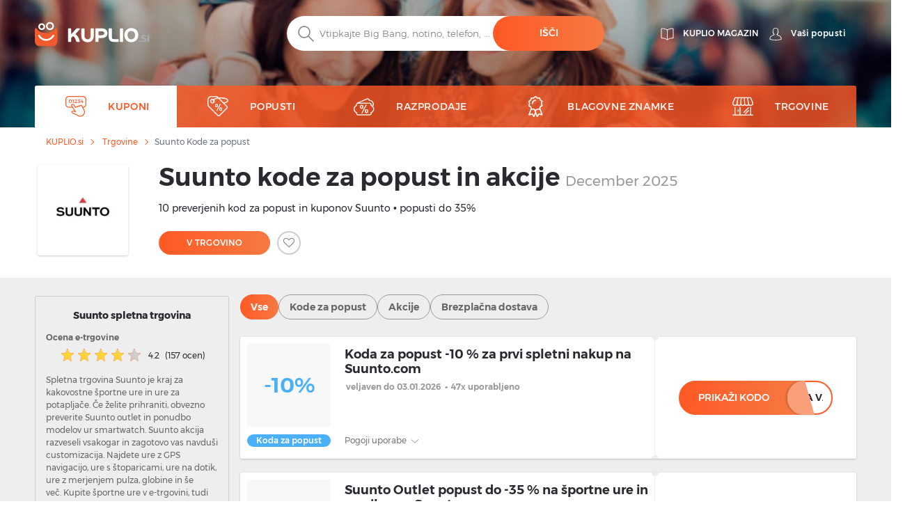

--- FILE ---
content_type: text/html; charset=UTF-8
request_url: https://kuplio.si/kuponi/suunto
body_size: 35224
content:
<!DOCTYPE html>
    

<html lang="sl">

<head>
        <link rel="canonical" href="https://kuplio.si/kuponi/suunto" />
            <meta name="description" content="Preverjeno ✓ Koda za popust -10 % za prvi spletni nakup na Suunto.com. Velja do 03.01.2026 ✌ Izkoristite aktualne kupone in popuste na Suunto">
    <title>Suunto koda za popust -10% in popust do 35% – December 2025</title>
    <meta charset="utf-8">
    <meta http-equiv="X-UA-Compatible" content="IE=edge">
    <meta name="viewport" content="width=device-width, initial-scale=1">
    <meta name="include_mode" content="async" />
                    
    <link rel="icon" type="image/x-icon" href="/assets/images/favicon.ico">

    <style>
        
        @font-face {
            font-family: "Montserrat";
            font-style: normal;
            font-weight: 300;
            src: url("/assets/fonts/si/Montserrat-Light.si.woff2") format("woff2"), url("/assets/fonts/si/Montserrat-Light.si.woff") format("woff");
            font-display: fallback;
        }

        @font-face {
            font-family: "Montserrat";
            font-style: normal;
            font-weight: 400;
            src: url("/assets/fonts/si/Montserrat-Regular.si.woff2") format("woff2"), url("/assets/fonts/si/Montserrat-Regular.si.woff") format("woff");
            font-display: fallback;
        }

        @font-face {
            font-family: "Montserrat";
            font-style: normal;
            font-weight: 500;
            src: url("/assets/fonts/si/Montserrat-Medium.si.woff2") format("woff2"), url("/assets/fonts/si/Montserrat-Medium.si.woff") format("woff");
            font-display: fallback;
        }

        @font-face {
            font-family: "Montserrat";
            font-style: normal;
            font-weight: 700;
            src: url("/assets/fonts/si/Montserrat-SemiBold.si.woff2") format("woff2"), url("/assets/fonts/si/Montserrat-SemiBold.si.woff") format("woff");
            font-display: fallback;
        }

        @font-face {
            font-family: "Montserrat";
            font-style: normal;
            font-weight: 800;
            src: url("/assets/fonts/si/Montserrat-Bold.si.woff2") format("woff2"), url("/assets/fonts/si/Montserrat-Bold.si.woff") format("woff");
            font-display: fallback;
        }
    </style>


    
    
                <!-- Google Tag Manager -->
        <script>window.addEventListener('load', function(){setTimeout(function(){(function(w,d,s,l,i){w[l]=w[l]||[];w[l].push({'gtm.start':
                        new Date().getTime(),event:'gtm.js'});var f=d.getElementsByTagName(s)[0],
                    j=d.createElement(s),dl=l!='dataLayer'?'&l='+l:'';j.async=true;j.src=
                    'https://www.googletagmanager.com/gtm.js?id='+i+dl;f.parentNode.insertBefore(j,f);})(window,document,'script','dataLayer','GTM-WSWPKCQ');}, 3000);
            });</script>
        <!-- End Google Tag Manager -->
        
        <link rel="stylesheet" href="/build/global.1af3a40f.css">
    
    
    
    <script type="text/javascript">
        const currentLocale = 'si';
    </script>
</head>

<body class=coupon_frontend_index>
                <!-- Google Tag Manager (noscript) -->
        <noscript><iframe src='https://www.googletagmanager.com/ns.html?id=GTM-WSWPKCQ'
height='0' width='0' style='display:none;visibility:hidden'></iframe></noscript>
        <!-- End Google Tag Manager (noscript) -->
        
    
        <div class="modal fade" id="modal-show-sale"></div>
        <div class="modal fade person-conditions-modal" id="person-conditions-modal"></div>
    <div class="modal fade person-conditions-send-modal" id="person-conditions-send-modal"></div>
        <header>
                

    <div class="header-container auto-resize position-relative ">
        <div class="overlay-bg" style="position: absolute;left: 0;top: 0;right: 0;bottom: 0;">
            <picture>
                <source type="image/webp" srcset="/assets/images/si/bg-homepage-mobile.webp 576w, /assets/images/si/bg-homepage-tablet.webp 991w, /assets/images/si/bg-homepage.webp 2000w">
                <img fetchpriority="high" style="width: 100%;height: 100%;background-position: center;object-fit: cover;object-position: center;" alt="" src="/assets/images/si/bg-homepage.jpg">
            </picture>
        </div>
                <div class="container pos-relative navigation-template-append">

                        
<div class="row nav-header pt-lg-4">
    <div class="col-7 col-sm-6 col-lg-3 brand-logo">
        <a href="/"
           class="svg logo-w-medium">
            <img src="/assets/images/si/svg/logo/kuplio_white.svg"
                 alt="__kuplio_white" loading="lazy"
                 class="object light " loading="lazy">
            <img src="/assets/images/si/svg/logo/kuplio_black.svg"
                 alt="__kuplio_black" loading="lazy"
                 class="object dark " loading="lazy">
        </a>
    </div>

            <div class="col-5 col-sm-6 col-lg-4 offset-lg-5 header-right">
            <div class="d-none d-lg-flex">
                                    <a href="/blog" class="s31-header-icon" alt="Kuplio magazin">
                        <svg width="19px" height="18px" class="s31-noHover" viewBox="0 0 19 18" version="1.1" role="img" aria-label="[title]">
                            <title>KUPLIO magazín</title>
                            <g id="Desktop" stroke="none" stroke-width="1" fill="none" fill-rule="evenodd" stroke-linejoin="round">
                                <g id="KUPLIO---Header---Vyhledávač" transform="translate(-1215.000000, -36.000000)" stroke="#FFFFFF">
                                    <g id="v5" transform="translate(1216.000000, 28.000000)">
                                        <g id="Group-9" transform="translate(0.000000, 9.000000)">
                                            <path d="M8.50464067,2.00118412 C4.20027855,-0.475322841 0.0236768802,0.0759696379 0.0236768802,0.0759696379 L0.0236768802,13.8653847 C4.77377994,13.454354 7.86588579,15.6166688 8.5,16.190549 L8.5,16.1988833 C8.50146797,16.1975574 8.5031727,16.1960421 8.50464067,16.1947162 C8.50610864,16.1960421 8.50781337,16.1975574 8.50928134,16.1988833 L8.50928134,16.190549 C9.14334819,15.6166688 12.2355014,13.454354 16.9856045,13.8653847 L16.9856045,0.0759696379 C16.9856045,0.0759696379 12.8090028,-0.475322841 8.50464067,2.00118412 Z" id="Stroke-3"></path>
                                            <path d="M8.52810446,1.99736741 C8.52810446,10.6817117 8.52810446,15.3992559 8.52810446,16.15" id="Stroke-7" stroke-linecap="round"></path>
                                        </g>
                                    </g>
                                </g>
                            </g>
                        </svg>
                        <span class="header-link">Kuplio magazin</span>
                    </a>
                

                <div class="body-user d-inline-block">
                                        <a href="#" class="popup-login btn p-0 text-center align-middle s31-noHover"
                       data-content=" "
                       data-placement="bottom"
                       data-toggle="popover"
                       alt="Vaši popusti">
                        <svg id="account" version="1.1" id="Layer_1" x="0px" y="0px" class="s31-noHover" width="18px" height="18px"
                              viewBox="0 0 18 18" style="enable-background:new 0 0 18 18;" xml:space="preserve"  role="img" aria-label="[title]">
                              <title>Vaši popusti</title>
                              <style type="text/css">
                                   .ava0{fill-rule:evenodd;clip-rule:evenodd;fill:#fff;}
                              </style>
                              <g id="Page-1">
                                   <g id="Artboard" transform="translate(-299.000000, -52.000000)">
                                        <g id="Fill-1">
                                             <path id="path-1_00000052095948971941674520000008342075283685877383_" class="ava0" d="M308,69.1c2,0,4.2-0.2,7.1-0.7
                                                  c0.3-0.1,0.6-0.2,0.6-0.4c0-0.1,0-0.1,0-0.2v-0.1c0-1-0.4-1.9-1.1-2.9c-0.6-0.7-1.5-1.1-2.6-1.5c-0.8-0.3-1.6-0.7-2.3-1.2
                                                  l-0.4-0.3l0.3-0.4c0.4-0.4,0.6-0.9,0.8-1.5l0-0.1l0.1-0.1c0.4-0.4,0.9-1.2,0.9-1.9c0-0.2,0-0.4,0-0.4l-0.3,0l0-2
                                                  c0,0,0-1.1-0.7-1.8c-0.5-0.5-1.3-0.8-2.3-0.8c-1,0-1.7,0.3-2.3,0.8c-0.7,0.7-0.7,1.8-0.7,1.8l0,2l-0.3,0c0,0.1,0,0.2,0,0.4
                                                  c0,0.7,0.4,1.5,0.9,1.9l0.1,0.1l0,0.1c0.1,0.6,0.4,1.1,0.8,1.5l0.3,0.4l-0.5,0.3c-0.7,0.5-1.5,0.8-2.3,1.1c-1,0.4-2,0.8-2.6,1.5
                                                  c-0.7,0.9-1.1,1.9-1.1,2.9v0.1c0,0.1,0,0.1,0,0.2c0,0.2,0.3,0.3,0.7,0.4C303.8,68.9,306,69.1,308,69.1 M308,69.9
                                                  c-2,0-4.3-0.2-7.2-0.7c-0.4-0.1-1.3-0.3-1.3-1.1c0-0.1,0-0.2,0-0.2v-0.1c0-1.2,0.4-2.3,1.2-3.4c0.7-0.9,1.8-1.3,2.9-1.8
                                                  c0.6-0.3,1.3-0.5,1.8-0.8c-0.3-0.4-0.5-0.9-0.6-1.4c-0.5-0.5-1-1.5-1-2.4c0-0.5,0-0.8,0.3-1.1c0,0,0,0,0.1-0.1l0-1.3
                                                  c0,0,0-1.4,1-2.4c0.7-0.7,1.6-1,2.9-1c1.2,0,2.2,0.3,2.9,1c1,1,1,2.3,1,2.4l0,1.3c0,0,0.1,0,0.1,0.1c0.2,0.2,0.3,0.6,0.3,1.1
                                                  c0,0.9-0.5,1.8-1,2.4c-0.1,0.5-0.3,1-0.6,1.4c0.5,0.3,1.2,0.6,1.8,0.8c1.1,0.4,2.2,0.9,2.9,1.8c0.8,1.1,1.2,2.2,1.2,3.4v0.1
                                                  c0,0.1,0,0.2,0,0.2c0,0.8-0.9,1-1.3,1.1C312.3,69.7,310.1,69.9,308,69.9C308,69.9,308,69.9,308,69.9z"/>
                                        </g>
                                   </g>
                              </g>
                        </svg>
                        <span class="header-link">Vaši popusti</span>
                    </a>
                                </div>
                            </div>
            <div class="d-block d-lg-none">
                <a class="search-icon align-middle">
                    <img src="/assets/images/si/svg/global/Search%20Grey.svg"
                         alt="__search_grey" class="object icon i-m"
                         loading="lazy" width="24" height="24">
                </a>
                <div class="nav-toggler-search-icon d-none align-middle">
                    <span></span>
                    <span></span>
                    <span></span>
                    <span></span>
                </div>
                <a id="profile-main-header"
                   class="profile  mr-lg-3">
                    <img src="/assets/images/si/svg/global/Avatar.svg"
                         class="object icon" loading="lazy"
                         width="24" height="24">
                    <img src="/assets/images/si/svg/global/Avatar%20Grey.svg"
                         class="object icon sticky-icon" loading="lazy"
                         width="24" height="24">
                </a>
                 <a class="searcher-mobile" href="/razsiritev-za-brskalnik" alt="Vyhledávač">
                    <svg width="28px" height="28px" class="s31-noHover" viewBox="0 0 17 18" version="1.1" xmlns="http://www.w3.org/2000/svg" xmlns:xlink="http://www.w3.org/1999/xlink">
                        <g id="Desktop" stroke="none" stroke-width="1" fill="none" fill-rule="evenodd">
                            <path d="M13.8615909,5.22265909 C13.8615909,5.22265909 12.4877273,8.44743182 7.53045455,8.44743182 C2.25818182,8.44743182 1.13204545,5.22265909 1.13204545,5.22265909 C0.506818182,5.22265909 3.70370401e-13,5.72947727 3.70370401e-13,6.35493182 L3.70370401e-13,14.0928864 C3.70370401e-13,15.8490227 1.42340909,17.2728864 3.17977273,17.2728864 L11.8140909,17.2728864 C13.5702273,17.2728864 14.9936364,15.8490227 14.9936364,14.0928864 L14.9936364,6.35493182 C14.9936364,5.72947727 14.4868182,5.22265909 13.8615909,5.22265909" id="Fill-1" stroke="#FFFFFF" stroke-linecap="round"></path>
                            <path d="M12.9057707,10.9345059 C11.7809612,12.826719 9.71614558,14 7.50391034,14 C5.28697273,14 3.21745476,12.8212777 2.09452613,10.9213561 C1.95768684,10.6901007 1.96379994,10.3887886 2.14930888,10.1940352 C2.4420321,9.88682835 2.91532677,9.96187298 3.11024047,10.2962864 C4.01615421,11.849325 5.6998418,12.8142494 7.50391034,12.8142494 C9.30821401,12.8142494 10.9916665,11.849325 11.8978153,10.2962864 C12.0663957,10.0067637 12.4435267,9.91176765 12.7322529,10.0908772 C13.0151011,10.2661325 13.0752916,10.6495177 12.9057707,10.9345059" id="Fill-4" fill="#FFFFFF"></path>
                            <path d="M10.4999545,0.972299644 C9.6575446,0.972299644 8.97229588,1.65773337 8.97229588,2.4998928 C8.97229588,3.34226663 9.6575446,4.02770036 10.4999545,4.02770036 C11.3423645,4.02770036 12.0276132,3.34226663 12.0276132,2.4998928 C12.0276132,1.65773337 11.3423645,0.972299644 10.4999545,0.972299644 M10.4999545,5 C9.12130961,5 7.99995455,3.87847862 7.99995455,2.4998928 C7.99995455,1.12152138 9.12130961,0 10.4999545,0 C11.8785995,0 12.9999545,1.12152138 12.9999545,2.4998928 C12.9999545,3.87847862 11.8785995,5 10.4999545,5" id="Fill-6" fill="#FFFFFF"></path>
                            <path d="M4.99995455,1.91992495 C4.40435661,1.91992495 3.91992615,2.4045337 3.91992615,3.00010143 C3.91992615,3.5954663 4.40435661,4.08007505 4.99995455,4.08007505 C5.59555248,4.08007505 6.07998295,3.5954663 6.07998295,3.00010143 C6.07998295,2.4045337 5.59555248,1.91992495 4.99995455,1.91992495 M4.99995455,5 C3.89700293,5 2.99995455,4.10279426 2.99995455,3.00010143 C2.99995455,1.89720574 3.89700293,1 4.99995455,1 C6.10290616,1 6.99995455,1.89720574 6.99995455,3.00010143 C6.99995455,4.10279426 6.10290616,5 4.99995455,5" id="Fill-8" fill="#FFFFFF"></path>
                        </g>
                    </svg>
                </a>
                                <div id="nav-toggler-header" class="nav-toggler-profile d-none align-middle">
                    <span></span>
                    <span></span>
                    <span></span>
                    <span></span>
                </div>
                <div id="nav-toggler-icon"
                     class="nav-toggler align-middle ">
                    <span></span>
                    <span></span>
                    <span></span>
                    <span></span>
                </div>
            </div>
        </div>
    </div>

                        <div class="row row-center mt-lg-56-neg">
                <div class="col-12 p-0 order-2 order-lg-1 text-center">
                    <form class="search-form pt-1 pt-lg-0">
                                                <div class="form-block d-flex">
                            <img src="/assets/images/si/svg/search.svg"
                                 alt="__search" class="object icon ic-red"
                                 loading="lazy" width="24" height="24">
                            <input type="text" placeholder="Vtipkajte Big Bang, notino, telefon, ..."
                                   class="search"
                                   data-placeholder="Začni tu ..."
                                   data-searchPath="/searchForTypeahead"
                                   id="search-autocomplete">
                            <button type="button"
                                    class="btn btn-solid autocomplete-submit">Išči</button>
                        </div>
                    </form>
                </div>

                            </div>
            

            <template id="header-navigation-template">
                <div class="row menu-row">
                    <nav class="main-menu mobile-fixed">
                        <ul>
                            <li class="li-main activeMenu" id="coupons-menu">
                                <a class="sub-link-arrow">
                                    <img src="/assets/images/si/svg/arrow-back-white.svg" class="icon i-arrow-left" width="24" height="24">
                                </a>
                                <a href="/kuponi" class="svg">
                                    <img src="/assets/images/si/svg/global/Coupon Code.svg"
                                         data-path="/assets/images/si/svg/global/Coupon Code Orange.svg"
                                         data-callback-path="/assets/images/si/svg/global/Coupon Code.svg"
                                         class="icon" width="24" height="24" loading="lazy">
                                    <span class="ml-3">Kuponi</span>
                                </a>
                                <a href="/kuponi" class="sub-link-open">
                                    <span class="arrow-right"></span>
                                </a>
                            </li>

                            <li class="li-main " id="products-menu">
                                <a class="sub-link-arrow">
                                    <img src="/assets/images/si/svg/arrow-back-white.svg" class="icon i-arrow-left" width="24" height="24">
                                </a>
                                <a href="/popusti" class="svg">
                                    <img src="/assets/images/si/svg/global/Tag.svg"
                                         data-path="/assets/images/si/svg/global/Tag Orange.svg"
                                         data-callback-path="/assets/images/si/svg/global/Tag.svg"
                                         class="icon" width="24" height="24" loading="lazy">
                                    <span class="ml-3">Popusti</span>
                                </a>
                                <a class="sub-link">
                                    <span class="arrow-right"></span>
                                </a>
                                <ul class="submenu">
                                                                                                                <li>
                                            <a class="sub-link-arrow">
                                                <img src="/assets/images/si/svg/arrow-back-white.svg" class="icon i-arrow-left" width="24" height="24" loading="lazy">
                                            </a>
                                            <a href="/popusti/moda" class="svg">
                                                <img src="                                            "
                                                     class="icon" width="24" height="24" loading="lazy">
                                                <span>Moda</span>
                                                <span class="count ml-2">(2658)</span>
                                            </a>
                                            <a class="sub-link"
                                               >
                                                <span class="arrow-right"></span>
                                            </a>
                                            <ul class="submenu">
                                                                                                    <li class="ml-0">
                                                        <a class="sub-link-arrow">
                                                            <img src="/assets/images/si/svg/arrow-back-white.svg" class="icon i-arrow-left" loading="lazy">
                                                        </a>
                                                        <a href="/popusti/modni-dodatki" class="svg">
                                                            <span>Modni dodatki</span>
                                                        </a>
                                                        <a  class="sub-link">
                                                            <span class="arrow-right"></span>
                                                        </a>
                                                        <ul class="submenu">
                                                                                                                            <li>
                                                                    <a class="sub-link-arrow">
                                                                        <img src="/assets/images/si/svg/arrow-back-white.svg" class="icon i-arrow-left" loading="lazy" width="24" height="24">
                                                                    </a>
                                                                    <a href="/popusti/zenski-modni-dodatki" class="svg">
                                                                        <span>Dodatki za ženske</span>
                                                                    </a>
                                                                    <a href="/popusti/zenski-modni-dodatki" class="link">
                                                                        <span class="arrow-right"></span>
                                                                    </a>
                                                                </li>
                                                                                                                            <li>
                                                                    <a class="sub-link-arrow">
                                                                        <img src="/assets/images/si/svg/arrow-back-white.svg" class="icon i-arrow-left" loading="lazy" width="24" height="24">
                                                                    </a>
                                                                    <a href="/popusti/modni-dodatki-za-otroke" class="svg">
                                                                        <span>Otroški dodatki</span>
                                                                    </a>
                                                                    <a href="/popusti/modni-dodatki-za-otroke" class="link">
                                                                        <span class="arrow-right"></span>
                                                                    </a>
                                                                </li>
                                                                                                                    </ul>
                                                    </li>
                                                                                                    <li class="ml-0">
                                                        <a class="sub-link-arrow">
                                                            <img src="/assets/images/si/svg/arrow-back-white.svg" class="icon i-arrow-left" loading="lazy">
                                                        </a>
                                                        <a href="/popusti/ure-in-nakit" class="svg">
                                                            <span>Ure in nakit</span>
                                                        </a>
                                                        <a  class="sub-link">
                                                            <span class="arrow-right"></span>
                                                        </a>
                                                        <ul class="submenu">
                                                                                                                            <li>
                                                                    <a class="sub-link-arrow">
                                                                        <img src="/assets/images/si/svg/arrow-back-white.svg" class="icon i-arrow-left" loading="lazy" width="24" height="24">
                                                                    </a>
                                                                    <a href="/popusti/moske-ure-in-nakit" class="svg">
                                                                        <span>Moška ura in nakit</span>
                                                                    </a>
                                                                    <a href="/popusti/moske-ure-in-nakit" class="link">
                                                                        <span class="arrow-right"></span>
                                                                    </a>
                                                                </li>
                                                                                                                            <li>
                                                                    <a class="sub-link-arrow">
                                                                        <img src="/assets/images/si/svg/arrow-back-white.svg" class="icon i-arrow-left" loading="lazy" width="24" height="24">
                                                                    </a>
                                                                    <a href="/popusti/zenske-ure-in-nakit" class="svg">
                                                                        <span>Ženske ure in nakit</span>
                                                                    </a>
                                                                    <a href="/popusti/zenske-ure-in-nakit" class="link">
                                                                        <span class="arrow-right"></span>
                                                                    </a>
                                                                </li>
                                                                                                                    </ul>
                                                    </li>
                                                                                                    <li class="ml-0">
                                                        <a class="sub-link-arrow">
                                                            <img src="/assets/images/si/svg/arrow-back-white.svg" class="icon i-arrow-left" loading="lazy">
                                                        </a>
                                                        <a href="/popusti/oblacila" class="svg">
                                                            <span>Oblačila</span>
                                                        </a>
                                                        <a  class="sub-link">
                                                            <span class="arrow-right"></span>
                                                        </a>
                                                        <ul class="submenu">
                                                                                                                            <li>
                                                                    <a class="sub-link-arrow">
                                                                        <img src="/assets/images/si/svg/arrow-back-white.svg" class="icon i-arrow-left" loading="lazy" width="24" height="24">
                                                                    </a>
                                                                    <a href="/popusti/zenska-oblacila" class="svg">
                                                                        <span>Ženska oblačila</span>
                                                                    </a>
                                                                    <a href="/popusti/zenska-oblacila" class="link">
                                                                        <span class="arrow-right"></span>
                                                                    </a>
                                                                </li>
                                                                                                                            <li>
                                                                    <a class="sub-link-arrow">
                                                                        <img src="/assets/images/si/svg/arrow-back-white.svg" class="icon i-arrow-left" loading="lazy" width="24" height="24">
                                                                    </a>
                                                                    <a href="/popusti/moska-oblacila" class="svg">
                                                                        <span>Moška oblačila</span>
                                                                    </a>
                                                                    <a href="/popusti/moska-oblacila" class="link">
                                                                        <span class="arrow-right"></span>
                                                                    </a>
                                                                </li>
                                                                                                                    </ul>
                                                    </li>
                                                                                                    <li class="">
                                                        <a class="sub-link-arrow">
                                                            <img src="/assets/images/si/svg/arrow-back-white.svg" class="icon i-arrow-left" loading="lazy">
                                                        </a>
                                                        <a href="/popusti/cevlji" class="svg">
                                                            <span>Čevlji</span>
                                                        </a>
                                                        <a href="/popusti/cevlji" class="sub-link">
                                                            <span class="arrow-right"></span>
                                                        </a>
                                                        <ul class="submenu">
                                                                                                                    </ul>
                                                    </li>
                                                                                            </ul>
                                        </li>
                                                                            <li>
                                            <a class="sub-link-arrow">
                                                <img src="/assets/images/si/svg/arrow-back-white.svg" class="icon i-arrow-left" width="24" height="24" loading="lazy">
                                            </a>
                                            <a href="/popusti/lepota-in-zdravje" class="svg">
                                                <img src="                                            "
                                                     class="icon" width="24" height="24" loading="lazy">
                                                <span>Lepota in zdravje</span>
                                                <span class="count ml-2">(68041)</span>
                                            </a>
                                            <a class="sub-link"
                                               >
                                                <span class="arrow-right"></span>
                                            </a>
                                            <ul class="submenu">
                                                                                                    <li class="ml-0">
                                                        <a class="sub-link-arrow">
                                                            <img src="/assets/images/si/svg/arrow-back-white.svg" class="icon i-arrow-left" loading="lazy">
                                                        </a>
                                                        <a href="/popusti/drogerija" class="svg">
                                                            <span>Drogerija</span>
                                                        </a>
                                                        <a  class="sub-link">
                                                            <span class="arrow-right"></span>
                                                        </a>
                                                        <ul class="submenu">
                                                                                                                            <li>
                                                                    <a class="sub-link-arrow">
                                                                        <img src="/assets/images/si/svg/arrow-back-white.svg" class="icon i-arrow-left" loading="lazy" width="24" height="24">
                                                                    </a>
                                                                    <a href="/popusti/drogerija-za-dojencke-in-otroke" class="svg">
                                                                        <span>Dojenčki in otroci</span>
                                                                    </a>
                                                                    <a href="/popusti/drogerija-za-dojencke-in-otroke" class="link">
                                                                        <span class="arrow-right"></span>
                                                                    </a>
                                                                </li>
                                                                                                                            <li>
                                                                    <a class="sub-link-arrow">
                                                                        <img src="/assets/images/si/svg/arrow-back-white.svg" class="icon i-arrow-left" loading="lazy" width="24" height="24">
                                                                    </a>
                                                                    <a href="/popusti/osvezilci" class="svg">
                                                                        <span>Osvežilca</span>
                                                                    </a>
                                                                    <a href="/popusti/osvezilci" class="link">
                                                                        <span class="arrow-right"></span>
                                                                    </a>
                                                                </li>
                                                                                                                            <li>
                                                                    <a class="sub-link-arrow">
                                                                        <img src="/assets/images/si/svg/arrow-back-white.svg" class="icon i-arrow-left" loading="lazy" width="24" height="24">
                                                                    </a>
                                                                    <a href="/popusti/detergenti" class="svg">
                                                                        <span>Detergenti</span>
                                                                    </a>
                                                                    <a href="/popusti/detergenti" class="link">
                                                                        <span class="arrow-right"></span>
                                                                    </a>
                                                                </li>
                                                                                                                            <li>
                                                                    <a class="sub-link-arrow">
                                                                        <img src="/assets/images/si/svg/arrow-back-white.svg" class="icon i-arrow-left" loading="lazy" width="24" height="24">
                                                                    </a>
                                                                    <a href="/popusti/nega-zob" class="svg">
                                                                        <span>Skrb za zobe</span>
                                                                    </a>
                                                                    <a href="/popusti/nega-zob" class="link">
                                                                        <span class="arrow-right"></span>
                                                                    </a>
                                                                </li>
                                                                                                                            <li>
                                                                    <a class="sub-link-arrow">
                                                                        <img src="/assets/images/si/svg/arrow-back-white.svg" class="icon i-arrow-left" loading="lazy" width="24" height="24">
                                                                    </a>
                                                                    <a href="/popusti/manikura-in-pedikura" class="svg">
                                                                        <span>Manikura in pedikura</span>
                                                                    </a>
                                                                    <a href="/popusti/manikura-in-pedikura" class="link">
                                                                        <span class="arrow-right"></span>
                                                                    </a>
                                                                </li>
                                                                                                                            <li>
                                                                    <a class="sub-link-arrow">
                                                                        <img src="/assets/images/si/svg/arrow-back-white.svg" class="icon i-arrow-left" loading="lazy" width="24" height="24">
                                                                    </a>
                                                                    <a href="/popusti/higienske-potrebscine" class="svg">
                                                                        <span>Higienske potrebščine</span>
                                                                    </a>
                                                                    <a href="/popusti/higienske-potrebscine" class="link">
                                                                        <span class="arrow-right"></span>
                                                                    </a>
                                                                </li>
                                                                                                                    </ul>
                                                    </li>
                                                                                                    <li class="ml-0">
                                                        <a class="sub-link-arrow">
                                                            <img src="/assets/images/si/svg/arrow-back-white.svg" class="icon i-arrow-left" loading="lazy">
                                                        </a>
                                                        <a href="/popusti/parfumi" class="svg">
                                                            <span>Parfumi</span>
                                                        </a>
                                                        <a  class="sub-link">
                                                            <span class="arrow-right"></span>
                                                        </a>
                                                        <ul class="submenu">
                                                                                                                            <li>
                                                                    <a class="sub-link-arrow">
                                                                        <img src="/assets/images/si/svg/arrow-back-white.svg" class="icon i-arrow-left" loading="lazy" width="24" height="24">
                                                                    </a>
                                                                    <a href="/popusti/moski-parfumi" class="svg">
                                                                        <span>Moški parfumi</span>
                                                                    </a>
                                                                    <a href="/popusti/moski-parfumi" class="link">
                                                                        <span class="arrow-right"></span>
                                                                    </a>
                                                                </li>
                                                                                                                            <li>
                                                                    <a class="sub-link-arrow">
                                                                        <img src="/assets/images/si/svg/arrow-back-white.svg" class="icon i-arrow-left" loading="lazy" width="24" height="24">
                                                                    </a>
                                                                    <a href="/popusti/parfum-unisex" class="svg">
                                                                        <span>Parfum unisex</span>
                                                                    </a>
                                                                    <a href="/popusti/parfum-unisex" class="link">
                                                                        <span class="arrow-right"></span>
                                                                    </a>
                                                                </li>
                                                                                                                            <li>
                                                                    <a class="sub-link-arrow">
                                                                        <img src="/assets/images/si/svg/arrow-back-white.svg" class="icon i-arrow-left" loading="lazy" width="24" height="24">
                                                                    </a>
                                                                    <a href="/popusti/zenski-parfumi" class="svg">
                                                                        <span>Ženski parfumi</span>
                                                                    </a>
                                                                    <a href="/popusti/zenski-parfumi" class="link">
                                                                        <span class="arrow-right"></span>
                                                                    </a>
                                                                </li>
                                                                                                                            <li>
                                                                    <a class="sub-link-arrow">
                                                                        <img src="/assets/images/si/svg/arrow-back-white.svg" class="icon i-arrow-left" loading="lazy" width="24" height="24">
                                                                    </a>
                                                                    <a href="/popusti/otroski-parfumi" class="svg">
                                                                        <span>Otroški parfumi</span>
                                                                    </a>
                                                                    <a href="/popusti/otroski-parfumi" class="link">
                                                                        <span class="arrow-right"></span>
                                                                    </a>
                                                                </li>
                                                                                                                    </ul>
                                                    </li>
                                                                                                    <li class="ml-0">
                                                        <a class="sub-link-arrow">
                                                            <img src="/assets/images/si/svg/arrow-back-white.svg" class="icon i-arrow-left" loading="lazy">
                                                        </a>
                                                        <a href="/popusti/kozmetika" class="svg">
                                                            <span>Kozmetika</span>
                                                        </a>
                                                        <a  class="sub-link">
                                                            <span class="arrow-right"></span>
                                                        </a>
                                                        <ul class="submenu">
                                                                                                                            <li>
                                                                    <a class="sub-link-arrow">
                                                                        <img src="/assets/images/si/svg/arrow-back-white.svg" class="icon i-arrow-left" loading="lazy" width="24" height="24">
                                                                    </a>
                                                                    <a href="/popusti/zenska-kozmetika" class="svg">
                                                                        <span>Ženska kozmetika</span>
                                                                    </a>
                                                                    <a href="/popusti/zenska-kozmetika" class="link">
                                                                        <span class="arrow-right"></span>
                                                                    </a>
                                                                </li>
                                                                                                                            <li>
                                                                    <a class="sub-link-arrow">
                                                                        <img src="/assets/images/si/svg/arrow-back-white.svg" class="icon i-arrow-left" loading="lazy" width="24" height="24">
                                                                    </a>
                                                                    <a href="/popusti/kozmeticni-pripomocki" class="svg">
                                                                        <span>Kozmetični pripomočki</span>
                                                                    </a>
                                                                    <a href="/popusti/kozmeticni-pripomocki" class="link">
                                                                        <span class="arrow-right"></span>
                                                                    </a>
                                                                </li>
                                                                                                                            <li>
                                                                    <a class="sub-link-arrow">
                                                                        <img src="/assets/images/si/svg/arrow-back-white.svg" class="icon i-arrow-left" loading="lazy" width="24" height="24">
                                                                    </a>
                                                                    <a href="/popusti/moska-kozmetika" class="svg">
                                                                        <span>Moška kozmetika</span>
                                                                    </a>
                                                                    <a href="/popusti/moska-kozmetika" class="link">
                                                                        <span class="arrow-right"></span>
                                                                    </a>
                                                                </li>
                                                                                                                            <li>
                                                                    <a class="sub-link-arrow">
                                                                        <img src="/assets/images/si/svg/arrow-back-white.svg" class="icon i-arrow-left" loading="lazy" width="24" height="24">
                                                                    </a>
                                                                    <a href="/popusti/otroska-kozmetika" class="svg">
                                                                        <span>Otroška kozmetika</span>
                                                                    </a>
                                                                    <a href="/popusti/otroska-kozmetika" class="link">
                                                                        <span class="arrow-right"></span>
                                                                    </a>
                                                                </li>
                                                                                                                            <li>
                                                                    <a class="sub-link-arrow">
                                                                        <img src="/assets/images/si/svg/arrow-back-white.svg" class="icon i-arrow-left" loading="lazy" width="24" height="24">
                                                                    </a>
                                                                    <a href="/popusti/darilni-seti-s-kozmetiko" class="svg">
                                                                        <span>Darilni seti s kozmetiko</span>
                                                                    </a>
                                                                    <a href="/popusti/darilni-seti-s-kozmetiko" class="link">
                                                                        <span class="arrow-right"></span>
                                                                    </a>
                                                                </li>
                                                                                                                    </ul>
                                                    </li>
                                                                                                    <li class="ml-0">
                                                        <a class="sub-link-arrow">
                                                            <img src="/assets/images/si/svg/arrow-back-white.svg" class="icon i-arrow-left" loading="lazy">
                                                        </a>
                                                        <a href="/popusti/napitki" class="svg">
                                                            <span>Pijače</span>
                                                        </a>
                                                        <a  class="sub-link">
                                                            <span class="arrow-right"></span>
                                                        </a>
                                                        <ul class="submenu">
                                                                                                                            <li>
                                                                    <a class="sub-link-arrow">
                                                                        <img src="/assets/images/si/svg/arrow-back-white.svg" class="icon i-arrow-left" loading="lazy" width="24" height="24">
                                                                    </a>
                                                                    <a href="/popusti/vroci-napitki" class="svg">
                                                                        <span>Vroči napitki</span>
                                                                    </a>
                                                                    <a href="/popusti/vroci-napitki" class="link">
                                                                        <span class="arrow-right"></span>
                                                                    </a>
                                                                </li>
                                                                                                                    </ul>
                                                    </li>
                                                                                                    <li class="ml-0">
                                                        <a class="sub-link-arrow">
                                                            <img src="/assets/images/si/svg/arrow-back-white.svg" class="icon i-arrow-left" loading="lazy">
                                                        </a>
                                                        <a href="/popusti/zdravila-in-vitamini" class="svg">
                                                            <span>Zdravila in vitamini</span>
                                                        </a>
                                                        <a  class="sub-link">
                                                            <span class="arrow-right"></span>
                                                        </a>
                                                        <ul class="submenu">
                                                                                                                            <li>
                                                                    <a class="sub-link-arrow">
                                                                        <img src="/assets/images/si/svg/arrow-back-white.svg" class="icon i-arrow-left" loading="lazy" width="24" height="24">
                                                                    </a>
                                                                    <a href="/popusti/prehranska-dopolnila" class="svg">
                                                                        <span>Prehranska dopolnila</span>
                                                                    </a>
                                                                    <a href="/popusti/prehranska-dopolnila" class="link">
                                                                        <span class="arrow-right"></span>
                                                                    </a>
                                                                </li>
                                                                                                                            <li>
                                                                    <a class="sub-link-arrow">
                                                                        <img src="/assets/images/si/svg/arrow-back-white.svg" class="icon i-arrow-left" loading="lazy" width="24" height="24">
                                                                    </a>
                                                                    <a href="/popusti/medicinske-potrebscine" class="svg">
                                                                        <span>Medicinske potrebščine</span>
                                                                    </a>
                                                                    <a href="/popusti/medicinske-potrebscine" class="link">
                                                                        <span class="arrow-right"></span>
                                                                    </a>
                                                                </li>
                                                                                                                            <li>
                                                                    <a class="sub-link-arrow">
                                                                        <img src="/assets/images/si/svg/arrow-back-white.svg" class="icon i-arrow-left" loading="lazy" width="24" height="24">
                                                                    </a>
                                                                    <a href="/popusti/zdravila-brez-recepta" class="svg">
                                                                        <span>Zdravila brez recepta</span>
                                                                    </a>
                                                                    <a href="/popusti/zdravila-brez-recepta" class="link">
                                                                        <span class="arrow-right"></span>
                                                                    </a>
                                                                </li>
                                                                                                                            <li>
                                                                    <a class="sub-link-arrow">
                                                                        <img src="/assets/images/si/svg/arrow-back-white.svg" class="icon i-arrow-left" loading="lazy" width="24" height="24">
                                                                    </a>
                                                                    <a href="/popusti/zdravila-in-vitamini-za-otroke-in-matere" class="svg">
                                                                        <span>Otrok in matere</span>
                                                                    </a>
                                                                    <a href="/popusti/zdravila-in-vitamini-za-otroke-in-matere" class="link">
                                                                        <span class="arrow-right"></span>
                                                                    </a>
                                                                </li>
                                                                                                                    </ul>
                                                    </li>
                                                                                            </ul>
                                        </li>
                                                                            <li>
                                            <a class="sub-link-arrow">
                                                <img src="/assets/images/si/svg/arrow-back-white.svg" class="icon i-arrow-left" width="24" height="24" loading="lazy">
                                            </a>
                                            <a href="/popusti/nastanitev" class="svg">
                                                <img src="                                            "
                                                     class="icon" width="24" height="24" loading="lazy">
                                                <span>Nastanitev</span>
                                                <span class="count ml-2">(1780)</span>
                                            </a>
                                            <a class="sub-link"
                                               >
                                                <span class="arrow-right"></span>
                                            </a>
                                            <ul class="submenu">
                                                                                                    <li class="ml-0">
                                                        <a class="sub-link-arrow">
                                                            <img src="/assets/images/si/svg/arrow-back-white.svg" class="icon i-arrow-left" loading="lazy">
                                                        </a>
                                                        <a href="/popusti/dom" class="svg">
                                                            <span>Dom</span>
                                                        </a>
                                                        <a  class="sub-link">
                                                            <span class="arrow-right"></span>
                                                        </a>
                                                        <ul class="submenu">
                                                                                                                            <li>
                                                                    <a class="sub-link-arrow">
                                                                        <img src="/assets/images/si/svg/arrow-back-white.svg" class="icon i-arrow-left" loading="lazy" width="24" height="24">
                                                                    </a>
                                                                    <a href="/popusti/sanitarna-oprema-in-vodovod" class="svg">
                                                                        <span>Sanitarije in vodovod</span>
                                                                    </a>
                                                                    <a href="/popusti/sanitarna-oprema-in-vodovod" class="link">
                                                                        <span class="arrow-right"></span>
                                                                    </a>
                                                                </li>
                                                                                                                    </ul>
                                                    </li>
                                                                                                    <li class="ml-0">
                                                        <a class="sub-link-arrow">
                                                            <img src="/assets/images/si/svg/arrow-back-white.svg" class="icon i-arrow-left" loading="lazy">
                                                        </a>
                                                        <a href="/popusti/pohistvo" class="svg">
                                                            <span>Pohištvo</span>
                                                        </a>
                                                        <a  class="sub-link">
                                                            <span class="arrow-right"></span>
                                                        </a>
                                                        <ul class="submenu">
                                                                                                                            <li>
                                                                    <a class="sub-link-arrow">
                                                                        <img src="/assets/images/si/svg/arrow-back-white.svg" class="icon i-arrow-left" loading="lazy" width="24" height="24">
                                                                    </a>
                                                                    <a href="/popusti/pohistvo-za-kopalnice-in-stranisca" class="svg">
                                                                        <span>Kopalnica in stranišče</span>
                                                                    </a>
                                                                    <a href="/popusti/pohistvo-za-kopalnice-in-stranisca" class="link">
                                                                        <span class="arrow-right"></span>
                                                                    </a>
                                                                </li>
                                                                                                                            <li>
                                                                    <a class="sub-link-arrow">
                                                                        <img src="/assets/images/si/svg/arrow-back-white.svg" class="icon i-arrow-left" loading="lazy" width="24" height="24">
                                                                    </a>
                                                                    <a href="/popusti/kuhinjsko-pohistvo-in-jedilnica" class="svg">
                                                                        <span>Kuhinja in jedilnica</span>
                                                                    </a>
                                                                    <a href="/popusti/kuhinjsko-pohistvo-in-jedilnica" class="link">
                                                                        <span class="arrow-right"></span>
                                                                    </a>
                                                                </li>
                                                                                                                    </ul>
                                                    </li>
                                                                                                    <li class="ml-0">
                                                        <a class="sub-link-arrow">
                                                            <img src="/assets/images/si/svg/arrow-back-white.svg" class="icon i-arrow-left" loading="lazy">
                                                        </a>
                                                        <a href="/popusti/zascita-in-varnost-doma" class="svg">
                                                            <span>Zaščita in varnost hiše</span>
                                                        </a>
                                                        <a  class="sub-link">
                                                            <span class="arrow-right"></span>
                                                        </a>
                                                        <ul class="submenu">
                                                                                                                            <li>
                                                                    <a class="sub-link-arrow">
                                                                        <img src="/assets/images/si/svg/arrow-back-white.svg" class="icon i-arrow-left" loading="lazy" width="24" height="24">
                                                                    </a>
                                                                    <a href="/popusti/varnost-hise-in-doma" class="svg">
                                                                        <span>Varnost gospodinjstva</span>
                                                                    </a>
                                                                    <a href="/popusti/varnost-hise-in-doma" class="link">
                                                                        <span class="arrow-right"></span>
                                                                    </a>
                                                                </li>
                                                                                                                    </ul>
                                                    </li>
                                                                                                    <li class="ml-0">
                                                        <a class="sub-link-arrow">
                                                            <img src="/assets/images/si/svg/arrow-back-white.svg" class="icon i-arrow-left" loading="lazy">
                                                        </a>
                                                        <a href="/popusti/dodatki-za-dom" class="svg">
                                                            <span>Dodatki za dom</span>
                                                        </a>
                                                        <a  class="sub-link">
                                                            <span class="arrow-right"></span>
                                                        </a>
                                                        <ul class="submenu">
                                                                                                                            <li>
                                                                    <a class="sub-link-arrow">
                                                                        <img src="/assets/images/si/svg/arrow-back-white.svg" class="icon i-arrow-left" loading="lazy" width="24" height="24">
                                                                    </a>
                                                                    <a href="/popusti/okraski" class="svg">
                                                                        <span>Okraski</span>
                                                                    </a>
                                                                    <a href="/popusti/okraski" class="link">
                                                                        <span class="arrow-right"></span>
                                                                    </a>
                                                                </li>
                                                                                                                            <li>
                                                                    <a class="sub-link-arrow">
                                                                        <img src="/assets/images/si/svg/arrow-back-white.svg" class="icon i-arrow-left" loading="lazy" width="24" height="24">
                                                                    </a>
                                                                    <a href="/popusti/kante-za-smeti" class="svg">
                                                                        <span>Kante za smeti</span>
                                                                    </a>
                                                                    <a href="/popusti/kante-za-smeti" class="link">
                                                                        <span class="arrow-right"></span>
                                                                    </a>
                                                                </li>
                                                                                                                            <li>
                                                                    <a class="sub-link-arrow">
                                                                        <img src="/assets/images/si/svg/arrow-back-white.svg" class="icon i-arrow-left" loading="lazy" width="24" height="24">
                                                                    </a>
                                                                    <a href="/popusti/pisarniski-material" class="svg">
                                                                        <span>Pisarniški material</span>
                                                                    </a>
                                                                    <a href="/popusti/pisarniski-material" class="link">
                                                                        <span class="arrow-right"></span>
                                                                    </a>
                                                                </li>
                                                                                                                            <li>
                                                                    <a class="sub-link-arrow">
                                                                        <img src="/assets/images/si/svg/arrow-back-white.svg" class="icon i-arrow-left" loading="lazy" width="24" height="24">
                                                                    </a>
                                                                    <a href="/popusti/slike-in-ogledala" class="svg">
                                                                        <span>Slike in ogledala</span>
                                                                    </a>
                                                                    <a href="/popusti/slike-in-ogledala" class="link">
                                                                        <span class="arrow-right"></span>
                                                                    </a>
                                                                </li>
                                                                                                                            <li>
                                                                    <a class="sub-link-arrow">
                                                                        <img src="/assets/images/si/svg/arrow-back-white.svg" class="icon i-arrow-left" loading="lazy" width="24" height="24">
                                                                    </a>
                                                                    <a href="/popusti/sredstva-za-ciscenje" class="svg">
                                                                        <span>Čiščenje</span>
                                                                    </a>
                                                                    <a href="/popusti/sredstva-za-ciscenje" class="link">
                                                                        <span class="arrow-right"></span>
                                                                    </a>
                                                                </li>
                                                                                                                    </ul>
                                                    </li>
                                                                                            </ul>
                                        </li>
                                                                            <li>
                                            <a class="sub-link-arrow">
                                                <img src="/assets/images/si/svg/arrow-back-white.svg" class="icon i-arrow-left" width="24" height="24" loading="lazy">
                                            </a>
                                            <a href="/popusti/elektro" class="svg">
                                                <img src="                                            "
                                                     class="icon" width="24" height="24" loading="lazy">
                                                <span>Elektro</span>
                                                <span class="count ml-2">(17)</span>
                                            </a>
                                            <a class="sub-link"
                                               >
                                                <span class="arrow-right"></span>
                                            </a>
                                            <ul class="submenu">
                                                                                                    <li class="ml-0">
                                                        <a class="sub-link-arrow">
                                                            <img src="/assets/images/si/svg/arrow-back-white.svg" class="icon i-arrow-left" loading="lazy">
                                                        </a>
                                                        <a href="/popusti/elektronika-in-aparati" class="svg">
                                                            <span>Elektronika in aparati</span>
                                                        </a>
                                                        <a  class="sub-link">
                                                            <span class="arrow-right"></span>
                                                        </a>
                                                        <ul class="submenu">
                                                                                                                            <li>
                                                                    <a class="sub-link-arrow">
                                                                        <img src="/assets/images/si/svg/arrow-back-white.svg" class="icon i-arrow-left" loading="lazy" width="24" height="24">
                                                                    </a>
                                                                    <a href="/popusti/gospodinjski-aparati" class="svg">
                                                                        <span>Gospodinjski aparati</span>
                                                                    </a>
                                                                    <a href="/popusti/gospodinjski-aparati" class="link">
                                                                        <span class="arrow-right"></span>
                                                                    </a>
                                                                </li>
                                                                                                                    </ul>
                                                    </li>
                                                                                            </ul>
                                        </li>
                                                                            <li>
                                            <a class="sub-link-arrow">
                                                <img src="/assets/images/si/svg/arrow-back-white.svg" class="icon i-arrow-left" width="24" height="24" loading="lazy">
                                            </a>
                                            <a href="/popusti/hobi" class="svg">
                                                <img src="                                            "
                                                     class="icon" width="24" height="24" loading="lazy">
                                                <span>Hobi</span>
                                                <span class="count ml-2">(2713)</span>
                                            </a>
                                            <a class="sub-link"
                                               >
                                                <span class="arrow-right"></span>
                                            </a>
                                            <ul class="submenu">
                                                                                                    <li class="ml-0">
                                                        <a class="sub-link-arrow">
                                                            <img src="/assets/images/si/svg/arrow-back-white.svg" class="icon i-arrow-left" loading="lazy">
                                                        </a>
                                                        <a href="/popusti/igrace" class="svg">
                                                            <span>Igrače</span>
                                                        </a>
                                                        <a  class="sub-link">
                                                            <span class="arrow-right"></span>
                                                        </a>
                                                        <ul class="submenu">
                                                                                                                            <li>
                                                                    <a class="sub-link-arrow">
                                                                        <img src="/assets/images/si/svg/arrow-back-white.svg" class="icon i-arrow-left" loading="lazy" width="24" height="24">
                                                                    </a>
                                                                    <a href="/popusti/otroski-kostumi" class="svg">
                                                                        <span>Otroški kostumi</span>
                                                                    </a>
                                                                    <a href="/popusti/otroski-kostumi" class="link">
                                                                        <span class="arrow-right"></span>
                                                                    </a>
                                                                </li>
                                                                                                                            <li>
                                                                    <a class="sub-link-arrow">
                                                                        <img src="/assets/images/si/svg/arrow-back-white.svg" class="icon i-arrow-left" loading="lazy" width="24" height="24">
                                                                    </a>
                                                                    <a href="/popusti/igrace-za-malcke" class="svg">
                                                                        <span>Igrače za malčke</span>
                                                                    </a>
                                                                    <a href="/popusti/igrace-za-malcke" class="link">
                                                                        <span class="arrow-right"></span>
                                                                    </a>
                                                                </li>
                                                                                                                            <li>
                                                                    <a class="sub-link-arrow">
                                                                        <img src="/assets/images/si/svg/arrow-back-white.svg" class="icon i-arrow-left" loading="lazy" width="24" height="24">
                                                                    </a>
                                                                    <a href="/popusti/ustvarjalne-in-didakticne-igrace" class="svg">
                                                                        <span>Ustvarjalne in izobraževalne igrače</span>
                                                                    </a>
                                                                    <a href="/popusti/ustvarjalne-in-didakticne-igrace" class="link">
                                                                        <span class="arrow-right"></span>
                                                                    </a>
                                                                </li>
                                                                                                                            <li>
                                                                    <a class="sub-link-arrow">
                                                                        <img src="/assets/images/si/svg/arrow-back-white.svg" class="icon i-arrow-left" loading="lazy" width="24" height="24">
                                                                    </a>
                                                                    <a href="/popusti/lutke-in-hise" class="svg">
                                                                        <span>Lutke in hiše</span>
                                                                    </a>
                                                                    <a href="/popusti/lutke-in-hise" class="link">
                                                                        <span class="arrow-right"></span>
                                                                    </a>
                                                                </li>
                                                                                                                    </ul>
                                                    </li>
                                                                                                    <li class="ml-0">
                                                        <a class="sub-link-arrow">
                                                            <img src="/assets/images/si/svg/arrow-back-white.svg" class="icon i-arrow-left" loading="lazy">
                                                        </a>
                                                        <a href="/popusti/sport-in-turizem" class="svg">
                                                            <span>Šport in turizem</span>
                                                        </a>
                                                        <a  class="sub-link">
                                                            <span class="arrow-right"></span>
                                                        </a>
                                                        <ul class="submenu">
                                                                                                                            <li>
                                                                    <a class="sub-link-arrow">
                                                                        <img src="/assets/images/si/svg/arrow-back-white.svg" class="icon i-arrow-left" loading="lazy" width="24" height="24">
                                                                    </a>
                                                                    <a href="/popusti/sportna-oprema" class="svg">
                                                                        <span>Športne potrebščine</span>
                                                                    </a>
                                                                    <a href="/popusti/sportna-oprema" class="link">
                                                                        <span class="arrow-right"></span>
                                                                    </a>
                                                                </li>
                                                                                                                    </ul>
                                                    </li>
                                                                                                    <li class="ml-0">
                                                        <a class="sub-link-arrow">
                                                            <img src="/assets/images/si/svg/arrow-back-white.svg" class="icon i-arrow-left" loading="lazy">
                                                        </a>
                                                        <a href="/popusti/knjige-filmi-glasba" class="svg">
                                                            <span>Knjige, filmi, glasba</span>
                                                        </a>
                                                        <a  class="sub-link">
                                                            <span class="arrow-right"></span>
                                                        </a>
                                                        <ul class="submenu">
                                                                                                                            <li>
                                                                    <a class="sub-link-arrow">
                                                                        <img src="/assets/images/si/svg/arrow-back-white.svg" class="icon i-arrow-left" loading="lazy" width="24" height="24">
                                                                    </a>
                                                                    <a href="/popusti/glasba" class="svg">
                                                                        <span>Glasba</span>
                                                                    </a>
                                                                    <a href="/popusti/glasba" class="link">
                                                                        <span class="arrow-right"></span>
                                                                    </a>
                                                                </li>
                                                                                                                    </ul>
                                                    </li>
                                                                                                    <li class="ml-0">
                                                        <a class="sub-link-arrow">
                                                            <img src="/assets/images/si/svg/arrow-back-white.svg" class="icon i-arrow-left" loading="lazy">
                                                        </a>
                                                        <a href="/popusti/rocne-spretnosti-in-hobiji" class="svg">
                                                            <span>Ročne spretnosti in hobiji</span>
                                                        </a>
                                                        <a  class="sub-link">
                                                            <span class="arrow-right"></span>
                                                        </a>
                                                        <ul class="submenu">
                                                                                                                            <li>
                                                                    <a class="sub-link-arrow">
                                                                        <img src="/assets/images/si/svg/arrow-back-white.svg" class="icon i-arrow-left" loading="lazy" width="24" height="24">
                                                                    </a>
                                                                    <a href="/popusti/slikarstvo" class="svg">
                                                                        <span>Slika</span>
                                                                    </a>
                                                                    <a href="/popusti/slikarstvo" class="link">
                                                                        <span class="arrow-right"></span>
                                                                    </a>
                                                                </li>
                                                                                                                    </ul>
                                                    </li>
                                                                                                    <li class="ml-0">
                                                        <a class="sub-link-arrow">
                                                            <img src="/assets/images/si/svg/arrow-back-white.svg" class="icon i-arrow-left" loading="lazy">
                                                        </a>
                                                        <a href="/popusti/avto-moto" class="svg">
                                                            <span>Samodejno-moto</span>
                                                        </a>
                                                        <a  class="sub-link">
                                                            <span class="arrow-right"></span>
                                                        </a>
                                                        <ul class="submenu">
                                                                                                                            <li>
                                                                    <a class="sub-link-arrow">
                                                                        <img src="/assets/images/si/svg/arrow-back-white.svg" class="icon i-arrow-left" loading="lazy" width="24" height="24">
                                                                    </a>
                                                                    <a href="/popusti/avto-oprema" class="svg">
                                                                        <span>Avto potrebe</span>
                                                                    </a>
                                                                    <a href="/popusti/avto-oprema" class="link">
                                                                        <span class="arrow-right"></span>
                                                                    </a>
                                                                </li>
                                                                                                                    </ul>
                                                    </li>
                                                                                                    <li class="ml-0">
                                                        <a class="sub-link-arrow">
                                                            <img src="/assets/images/si/svg/arrow-back-white.svg" class="icon i-arrow-left" loading="lazy">
                                                        </a>
                                                        <a href="/popusti/darila" class="svg">
                                                            <span>Darila</span>
                                                        </a>
                                                        <a  class="sub-link">
                                                            <span class="arrow-right"></span>
                                                        </a>
                                                        <ul class="submenu">
                                                                                                                            <li>
                                                                    <a class="sub-link-arrow">
                                                                        <img src="/assets/images/si/svg/arrow-back-white.svg" class="icon i-arrow-left" loading="lazy" width="24" height="24">
                                                                    </a>
                                                                    <a href="/popusti/darila-za-otroke" class="svg">
                                                                        <span>Za otroke</span>
                                                                    </a>
                                                                    <a href="/popusti/darila-za-otroke" class="link">
                                                                        <span class="arrow-right"></span>
                                                                    </a>
                                                                </li>
                                                                                                                            <li>
                                                                    <a class="sub-link-arrow">
                                                                        <img src="/assets/images/si/svg/arrow-back-white.svg" class="icon i-arrow-left" loading="lazy" width="24" height="24">
                                                                    </a>
                                                                    <a href="/popusti/darila-za-zensko" class="svg">
                                                                        <span>Za žensko</span>
                                                                    </a>
                                                                    <a href="/popusti/darila-za-zensko" class="link">
                                                                        <span class="arrow-right"></span>
                                                                    </a>
                                                                </li>
                                                                                                                    </ul>
                                                    </li>
                                                                                            </ul>
                                        </li>
                                                                                                        </ul>
                            </li>

                            <li class="li-main " id="sales-menu">
                                <a class="sub-link-arrow">
                                    <img src="/assets/images/si/svg/arrow-back-white.svg" class="icon i-arrow-left" width="24" height="24" loading="lazy">
                                </a>
                                <a href="/razprodaje" class="svg">
                                    <img src="/assets/images/si/svg/global/Sale Coupons.svg"
                                         data-path="/assets/images/si/svg/global/Sale Coupons Orange.svg"
                                         data-callback-path="/assets/images/si/svg/global/Sale Coupons.svg"
                                         class="icon" width="24" height="24" loading="lazy">
                                    <span class="ml-3">Razprodaje</span>
                                </a>
                                <a href="/razprodaje" class="sub-link-open">
                                    <span class="arrow-right"></span>
                                </a>
                            </li>

                            <li class="li-main " id="brands-menu">
                                <a class="sub-link-arrow">
                                    <img src="/assets/images/si/svg/arrow-back-white.svg" class="icon i-arrow-left" width="24" height="24">
                                </a>
                                <a href="/blagovne-znamke?show=list" class="svg">
                                    <img src="/assets/images/si/svg/global/Warranty.svg"
                                         data-path="/assets/images/si/svg/global/Warranty Orange.svg"
                                         data-callback-path="/assets/images/si/svg/global/Warranty.svg"
                                         class="icon" width="24" height="24" loading="lazy">
                                    <span class="ml-3">Blagovne znamke</span>
                                </a>
                                <a href="/blagovne-znamke?show=list" class="sub-link-open">
                                    <span class="arrow-right"></span>
                                </a>
                            </li>

                            <li class="li-main " id="eshops-menu">
                                <a class="sub-link-arrow">
                                    <img src="/assets/images/si/svg/arrow-back-white.svg" class="icon i-arrow-left" width="24" height="24" loading="lazy">
                                </a>
                                <a href="/trgovine?show=list" class="svg">
                                    <img src="/assets/images/si/svg/global/Marketplace.svg"
                                         data-path="/assets/images/si/svg/global/Marketplace Orange.svg"
                                         data-callback-path="/assets/images/si/svg/global/Marketplace.svg"
                                         class="icon" width="24" height="24" loading="lazy">
                                    <span class="ml-3">Trgovine</span>
                                </a>
                                <a href="/trgovine?show=list" class="sub-link-open">
                                    <span class="arrow-right"></span>
                                </a>
                            </li>

                            <li class="special mobile li-main">
                                <a class="sub-link-arrow">
                                    <img src="/assets/images/si/svg/arrow-back-white.svg" class="icon i-arrow-left" width="24" height="24" loading="lazy">
                                </a>
                                <a href="/blog" class="svg">
                                    <img src="/assets/images/si/svg/wallet-kuplio.svg" class="icon" width="24" height="24" loading="lazy">
                                    <span class="ml-3">KUPLIO magazin</span>
                                </a>
                                <a href="/blog" class="sub-link-open">
                                    <span class="arrow-right"></span>
                                </a>
                                <ul class="submenu">
                                                                                                                <li>
                                            <a class="sub-link-arrow">
                                                <img src="/assets/images/si/svg/arrow-back-white.svg" class="icon i-arrow-left" width="24" height="24" loading="lazy">
                                            </a>
                                            <a href="/blog/nakupovanje" class="svg">
                                                <img src=" /assets/images/si/svg/category/Orange/3 Dots More.svg "
                                                     class="icon" width="24" height="24" loading="lazy">
                                                <span>Nakupovanje</span>
                                            </a>
                                        </li>
                                                                            <li>
                                            <a class="sub-link-arrow">
                                                <img src="/assets/images/si/svg/arrow-back-white.svg" class="icon i-arrow-left" width="24" height="24" loading="lazy">
                                            </a>
                                            <a href="/blog/bivanje" class="svg">
                                                <img src=" /assets/images/si/svg/category/Orange/3 Dots More.svg "
                                                     class="icon" width="24" height="24" loading="lazy">
                                                <span>Bivanje</span>
                                            </a>
                                        </li>
                                                                            <li>
                                            <a class="sub-link-arrow">
                                                <img src="/assets/images/si/svg/arrow-back-white.svg" class="icon i-arrow-left" width="24" height="24" loading="lazy">
                                            </a>
                                            <a href="/blog/druzina" class="svg">
                                                <img src=" /assets/images/si/svg/category/Orange/3 Dots More.svg "
                                                     class="icon" width="24" height="24" loading="lazy">
                                                <span>Družina</span>
                                            </a>
                                        </li>
                                                                            <li>
                                            <a class="sub-link-arrow">
                                                <img src="/assets/images/si/svg/arrow-back-white.svg" class="icon i-arrow-left" width="24" height="24" loading="lazy">
                                            </a>
                                            <a href="/blog/prosti-cas" class="svg">
                                                <img src=" /assets/images/si/svg/category/Orange/3 Dots More.svg "
                                                     class="icon" width="24" height="24" loading="lazy">
                                                <span>Prosti čas</span>
                                            </a>
                                        </li>
                                                                            <li>
                                            <a class="sub-link-arrow">
                                                <img src="/assets/images/si/svg/arrow-back-white.svg" class="icon i-arrow-left" width="24" height="24" loading="lazy">
                                            </a>
                                            <a href="/blog/potovanje" class="svg">
                                                <img src=" /assets/images/si/svg/category/Orange/3 Dots More.svg "
                                                     class="icon" width="24" height="24" loading="lazy">
                                                <span>Potovanje</span>
                                            </a>
                                        </li>
                                                                            <li>
                                            <a class="sub-link-arrow">
                                                <img src="/assets/images/si/svg/arrow-back-white.svg" class="icon i-arrow-left" width="24" height="24" loading="lazy">
                                            </a>
                                            <a href="/blog/zavarovanje" class="svg">
                                                <img src=" /assets/images/si/svg/category/Orange/3 Dots More.svg "
                                                     class="icon" width="24" height="24" loading="lazy">
                                                <span>Zavarovanje</span>
                                            </a>
                                        </li>
                                                                            <li>
                                            <a class="sub-link-arrow">
                                                <img src="/assets/images/si/svg/arrow-back-white.svg" class="icon i-arrow-left" width="24" height="24" loading="lazy">
                                            </a>
                                            <a href="/blog/finance" class="svg">
                                                <img src=" /assets/images/si/svg/category/Orange/3 Dots More.svg "
                                                     class="icon" width="24" height="24" loading="lazy">
                                                <span>Finance</span>
                                            </a>
                                        </li>
                                                                            <li>
                                            <a class="sub-link-arrow">
                                                <img src="/assets/images/si/svg/arrow-back-white.svg" class="icon i-arrow-left" width="24" height="24" loading="lazy">
                                            </a>
                                            <a href="/blog/stroski" class="svg">
                                                <img src=" /assets/images/si/svg/category/Orange/3 Dots More.svg "
                                                     class="icon" width="24" height="24" loading="lazy">
                                                <span>Stroški</span>
                                            </a>
                                        </li>
                                                                            <li>
                                            <a class="sub-link-arrow">
                                                <img src="/assets/images/si/svg/arrow-back-white.svg" class="icon i-arrow-left" width="24" height="24" loading="lazy">
                                            </a>
                                            <a href="/blog/telefon" class="svg">
                                                <img src=" /assets/images/si/svg/category/Orange/3 Dots More.svg "
                                                     class="icon" width="24" height="24" loading="lazy">
                                                <span>Telefon</span>
                                            </a>
                                        </li>
                                                                            <li>
                                            <a class="sub-link-arrow">
                                                <img src="/assets/images/si/svg/arrow-back-white.svg" class="icon i-arrow-left" width="24" height="24" loading="lazy">
                                            </a>
                                            <a href="/blog/avto" class="svg">
                                                <img src=" /assets/images/si/svg/category/Orange/3 Dots More.svg "
                                                     class="icon" width="24" height="24" loading="lazy">
                                                <span>Avto</span>
                                            </a>
                                        </li>
                                                                                                        </ul>
                            </li>
                        </ul>
                    </nav>
                </div>
            </template>

            <div class="row menu-row">
                <nav class="main-menu">
                    <ul>
                        <li class="li-main activeMenu" id="coupons-menu">
                            <a class="sub-link-arrow">
                                <img src="/assets/images/si/svg/arrow-back-white.svg" class="icon i-arrow-left" width="24" height="24">
                            </a>
                            <a href="/kuponi" class="svg">
                                <img src="/assets/images/si/svg/global/Coupon Code.svg"
                                     data-path="/assets/images/si/svg/global/Coupon Code Orange.svg"
                                     data-callback-path="/assets/images/si/svg/global/Coupon Code.svg"
                                     class="icon" width="24" height="24">
                                <span class="ml-3">Kuponi</span>
                            </a>
                            <a class="sub-link">
                                <span class="arrow-right"></span>
                            </a>
                        </li>

                        <li class="li-main "
                            id="products-menu">
                            <a class="sub-link-arrow">
                                <img src="/assets/images/si/svg/arrow-back-white.svg" class="icon i-arrow-left" width="24" height="24">
                            </a>
                            <a href="/popusti" class="svg">
                                <img src="/assets/images/si/svg/global/Tag.svg"
                                     data-path="/assets/images/si/svg/global/Tag Orange.svg"
                                     data-callback-path="/assets/images/si/svg/global/Tag.svg"
                                     class="icon" width="24" height="24">
                                <span class="ml-3">Popusti</span>
                            </a>
                            <a class="sub-link">
                                <span class="arrow-right"></span>
                            </a>
                        </li>

                        <li class="li-main " id="sales-menu">
                            <a class="sub-link-arrow">
                                <img src="/assets/images/si/svg/arrow-back-white.svg" class="icon i-arrow-left" width="24" height="24">
                            </a>
                            <a href="/razprodaje" class="svg">
                                <img src="/assets/images/si/svg/global/Sale Coupons.svg"
                                     data-path="/assets/images/si/svg/global/Sale Coupons Orange.svg"
                                     data-callback-path="/assets/images/si/svg/global/Sale Coupons.svg"
                                     class="icon" width="24" height="24">
                                <span class="ml-3">Razprodaje</span>
                            </a>
                            <a class="sub-link">
                                <span class="arrow-right"></span>
                            </a>
                        </li>

                        <li class="li-main " id="brands-menu">
                            <a class="sub-link-arrow">
                                <img src="/assets/images/si/svg/arrow-back-white.svg" class="icon i-arrow-left" width="24" height="24">
                            </a>
                            <a href="/blagovne-znamke?show=list" class="svg">
                                <img src="/assets/images/si/svg/global/Warranty.svg"
                                     data-path="/assets/images/si/svg/global/Warranty Orange.svg"
                                     data-callback-path="/assets/images/si/svg/global/Warranty.svg"
                                     class="icon" width="24" height="24">
                                <span class="ml-3">Blagovne znamke</span>
                            </a>
                        </li>

                        <li class="li-main " id="eshops-menu">
                            <a class="sub-link-arrow">
                                <img src="/assets/images/si/svg/arrow-back-white.svg" class="icon i-arrow-left" width="24" height="24">
                            </a>
                            <a href="/trgovine?show=list" class="svg">
                                <img src="/assets/images/si/svg/global/Marketplace.svg"
                                     data-path="/assets/images/si/svg/global/Marketplace Orange.svg"
                                     data-callback-path="/assets/images/si/svg/global/Marketplace.svg"
                                     class="icon" width="24" height="24">
                                <span class="ml-3">Trgovine</span>
                            </a>
                        </li>

                        <li class="special mobile li-main">
                            <a class="sub-link-arrow">
                                <img src="/assets/images/si/svg/arrow-back-white.svg" class="icon i-arrow-left" width="24" height="24">
                            </a>
                            <a href="/blog" class="svg">
                                <img src="/assets/images/si/svg/wallet-kuplio.svg" class="icon" width="24" height="24">
                                <span class="ml-3">KUPLIO magazin</span>
                            </a>
                            <a class="sub-link">
                                <span class="arrow-right"></span>
                            </a>
                        </li>
                    </ul>
                </nav>
            </div>

                                            <div class="row menu-row justify-content-center bg-white shadow-sm position-fixed" id="menu-login">
            <div class="col-12 col-sm-6">
            <div class="menu-login">
                <p class="text-center h4 font-weight-bold text-dark mb-3">Prijavi se</p>
                <form class="login-form" action="/login" method="post">
                    <div class="row">
                        <div class="col-12 form-group">
                            <img loading="lazy" src="/assets/images/si/svg/global/Avatar%20Grey.svg" alt="__avatar_grey" class="object icon">
                            <input type="text" placeholder="Vaš elektronski naslov" name="_email" loading="lazy" width="24" height="24">
                        </div>
                        <div class="col-12 form-group">
                            <img src="/assets/images/si/svg/global/Gray/Lock.svg"
                                  alt="__lock" class="object icon" loading="lazy" width="24" height="24">
                            <input type="password" placeholder="Vaše geslo" name="_password">
                        </div>
                        <div class="col-12 form-group d-flex">
                            <input type="submit" class="btn btn-solid-l m-auto w-100" value="Prijavi se">
                        </div>
                        <div class="col-6 form-group">
                            <label class="checkbox">Zapomni si me                                <input type="checkbox" id="remember_me" name="_remember_me" checked="checked">
                                <span class="checkmark"></span>
                            </label>
                        </div>
                        <div class="lostPasswordButton col-6 form-group text-right">
                            <a href="#" class="font-weight-normal text-lowercase">Pozabljeno geslo?</a>
                        </div>
                        <input type="hidden" name="_csrf_token" value="348798.RT29-IUFHi2YX5UEnNA6GbH53Icp8nfwI04uFbTvh7E.KwX-setdT1TgN-Jb14poQ-Wcs_1whTiVDgxZReKA5NN2a_yu0zdxYsIK_g">
                    </div>
                </form>

                <div class="login-form row">
                                        <div class="col-12">
                        <div class="lostPassword" style="display: none;">
                            <form name="request_password_reset" method="post" action="/xristis/allagi%20kodikou">
<input type="hidden" id="request_password_reset__token" name="request_password_reset[_token]" value="0d6e460b39a8ea1bfa0c1c2d4de2d2.PTpq8rwHX0K_Y4nyUfZbm4ftU3vcsgnNm5UJ5N9uJp4.TV07oY42CXLaM_jEEL030f-lEhSU-lir9_58u6oeXN1NSjWey2JpGMdW7g" />
<div class="col-12 form-group">
    <p class="text-center mb-4 pr-1"><span class="before-line">Pozabljeno geslo?</span></p>
    <hr class="line">
</div>

<div class="col-12 form-group">
    <img src="/assets/images/si/svg/global/Avatar%20Grey.svg" alt="__avatar_grey" class="object icon" loading="lazy" width="24" height="24">
    <input type="text" id="request_password_reset_email" name="request_password_reset[email]" required="required" placeholder="Elektronski naslov" />
</div>

<div class="col-12 form-group d-flex">
    <input type="submit" class="btn btn-solid-l m-auto w-100" value="Pošlji"/>
</div>
</form>
                        </div>
                    </div>
                    <div class="col-12">
                        <p class="text-center mb-4"><span class="before-line">Še nimate svojega računa?</span></p>
                        <hr class="line">
                    </div>
                    <div class="col-12 form-group d-flex">
                        <a href="/registracija" class="btn btn-solid-l m-auto w-100">Registriraj se</a>
                    </div>
                </div>
            </div>
        </div>
    </div>

                <div class="row menu-row justify-content-center bg-white position-fixed shadow-sm" id="menu-search">
                    <div class="col-12 p-0">
                        <div class="menu-search">
                            <form class="search-form pt-1">
                                <div class="form-block m-0 text-center">
                                    <img src="/assets/images/si/svg/search.svg" class="icon ic-red" width="24" height="24">
                                    <input type="text"
                                           placeholder="__templates.header_navigation.Kasa.cz..."
                                           class="search"
                                           data-placeholder="__templates.header_navigation.Start_here"
                                           id="search-autocomplete-mobile">
                                    <button class="btn btn-solid">Išči</button>
                                </div>
                            </form>
                        </div>
                    </div>
                </div>
                    </div>
    </div>
</header>


    <div id="eshops-menu-container" class="d-none mega-menu shadow-lg">
        <section class="py-4">
            <div class="container container-swiper">
                <div class="row">
                    <div class="col-12 text-center">
                        <p class="h6 font-weight-bold">Najboljše spletne trgovine</p>
                    </div>
                </div>

                <div class="row inside-padding-for-swiper-no-controls">
                    <div id="top-eshops-menu" class="swiper swiper-top-dropdown-coupons dropdown-swiper">
                        <div class="swiper-wrapper">
                                                            <div class="swiper-slide brand item ppc-counter" data-id="1404" data-type="Eshop">
                                    <a href="/kuponi/malinca">
                                        <div class="panel">
                                            <picture>
                                                <source type="image/webp" srcset="/assets/images/si/eshops/1e35380f93f941e9f1f271f9632748d3.webp">
                                                <img width="94" height="94" loading="lazy"
                                                     src="/assets/images/si/eshops/1e35380f93f941e9f1f271f9632748d3.jpg"
                                                     alt="Vsi kuponi za popust Malinca">
                                            </picture>
                                        </div>
                                    </a>
                                </div>
                                                            <div class="swiper-slide brand item ppc-counter" data-id="1532" data-type="Eshop">
                                    <a href="/kuponi/shoppster">
                                        <div class="panel">
                                            <picture>
                                                <source type="image/webp" srcset="/assets/images/si/eshops/ebea7ab9745889052e3abeb47984e963.webp">
                                                <img width="94" height="94" loading="lazy"
                                                     src="/assets/images/si/eshops/ebea7ab9745889052e3abeb47984e963.jpg"
                                                     alt="Vsi kuponi za popust Shoppster">
                                            </picture>
                                        </div>
                                    </a>
                                </div>
                                                            <div class="swiper-slide brand item ppc-counter" data-id="1473" data-type="Eshop">
                                    <a href="/kuponi/vidaxl">
                                        <div class="panel">
                                            <picture>
                                                <source type="image/webp" srcset="/assets/images/si/eshops/26e439c7e76d7cf71fec00c976d8786d.webp">
                                                <img width="94" height="94" loading="lazy"
                                                     src="/assets/images/si/eshops/26e439c7e76d7cf71fec00c976d8786d.jpg"
                                                     alt="Vsi kuponi za popust VidaXL">
                                            </picture>
                                        </div>
                                    </a>
                                </div>
                                                            <div class="swiper-slide brand item ppc-counter" data-id="1538" data-type="Eshop">
                                    <a href="/kuponi/ehome-shop">
                                        <div class="panel">
                                            <picture>
                                                <source type="image/webp" srcset="/assets/images/si/eshops/cc64db6f39aa4d7e46a6ac2c92408477.webp">
                                                <img width="94" height="94" loading="lazy"
                                                     src="/assets/images/si/eshops/cc64db6f39aa4d7e46a6ac2c92408477.jpg"
                                                     alt="Vsi kuponi za popust Ehome shop">
                                            </picture>
                                        </div>
                                    </a>
                                </div>
                                                            <div class="swiper-slide brand item ppc-counter" data-id="1381" data-type="Eshop">
                                    <a href="/kuponi/bigbang">
                                        <div class="panel">
                                            <picture>
                                                <source type="image/webp" srcset="/assets/images/si/eshops/5fd27df39f823273cd16cbb298c4ca9f.webp">
                                                <img width="94" height="94" loading="lazy"
                                                     src="/assets/images/si/eshops/5fd27df39f823273cd16cbb298c4ca9f.jpg"
                                                     alt="Vsi kuponi za popust Big Bang">
                                            </picture>
                                        </div>
                                    </a>
                                </div>
                                                            <div class="swiper-slide brand item ppc-counter" data-id="1388" data-type="Eshop">
                                    <a href="/kuponi/factcool">
                                        <div class="panel">
                                            <picture>
                                                <source type="image/webp" srcset="/assets/images/si/eshops/6a21d160360e30cff15d0082d31206ef.webp">
                                                <img width="94" height="94" loading="lazy"
                                                     src="/assets/images/si/eshops/6a21d160360e30cff15d0082d31206ef.jpg"
                                                     alt="Vsi kuponi za popust Factcool">
                                            </picture>
                                        </div>
                                    </a>
                                </div>
                                                            <div class="swiper-slide brand item ppc-counter" data-id="1464" data-type="Eshop">
                                    <a href="/kuponi/modivo">
                                        <div class="panel">
                                            <picture>
                                                <source type="image/webp" srcset="/assets/images/si/eshops/7522774fe04ce5cfe4fcb38725611de0.webp">
                                                <img width="94" height="94" loading="lazy"
                                                     src="/assets/images/si/eshops/7522774fe04ce5cfe4fcb38725611de0.jpg"
                                                     alt="Vsi kuponi za popust Modivo">
                                            </picture>
                                        </div>
                                    </a>
                                </div>
                                                            <div class="swiper-slide brand item ppc-counter" data-id="1377" data-type="Eshop">
                                    <a href="/kuponi/notino">
                                        <div class="panel">
                                            <picture>
                                                <source type="image/webp" srcset="/assets/images/si/eshops/1b5029f0e4a0d518d742ce0857992fbb.webp">
                                                <img width="94" height="94" loading="lazy"
                                                     src="/assets/images/si/eshops/1b5029f0e4a0d518d742ce0857992fbb.jpg"
                                                     alt="Vsi kuponi za popust Notino">
                                            </picture>
                                        </div>
                                    </a>
                                </div>
                                                            <div class="swiper-slide brand item ppc-counter" data-id="1603" data-type="Eshop">
                                    <a href="/kuponi/crocs-si">
                                        <div class="panel">
                                            <picture>
                                                <source type="image/webp" srcset="/assets/images/si/eshops/02f07714992546ddd77ea850bd3cf568.webp">
                                                <img width="94" height="94" loading="lazy"
                                                     src="/assets/images/si/eshops/02f07714992546ddd77ea850bd3cf568.jpg"
                                                     alt="vsi kuponi za popust Crocs">
                                            </picture>
                                        </div>
                                    </a>
                                </div>
                                                            <div class="swiper-slide brand item ppc-counter" data-id="1436" data-type="Eshop">
                                    <a href="/kuponi/eobutev">
                                        <div class="panel">
                                            <picture>
                                                <source type="image/webp" srcset="/assets/images/si/eshops/b886533700ef31964b239bbf6872d23e.webp">
                                                <img width="94" height="94" loading="lazy"
                                                     src="/assets/images/si/eshops/b886533700ef31964b239bbf6872d23e.jpg"
                                                     alt="Vsi kuponi za popust Eobutev">
                                            </picture>
                                        </div>
                                    </a>
                                </div>
                                                            <div class="swiper-slide brand item ppc-counter" data-id="1462" data-type="Eshop">
                                    <a href="/kuponi/answear">
                                        <div class="panel">
                                            <picture>
                                                <source type="image/webp" srcset="/assets/images/si/eshops/dc446fcb02c9b30a11ce8d29abed300c.webp">
                                                <img width="94" height="94" loading="lazy"
                                                     src="/assets/images/si/eshops/dc446fcb02c9b30a11ce8d29abed300c.jpg"
                                                     alt="Vsi kuponi za popust Answear">
                                            </picture>
                                        </div>
                                    </a>
                                </div>
                                                            <div class="swiper-slide brand item ppc-counter" data-id="1459" data-type="Eshop">
                                    <a href="/kuponi/11teamsports">
                                        <div class="panel">
                                            <picture>
                                                <source type="image/webp" srcset="/assets/images/si/eshops/dfbc0237b24702b637498204d76f5c1c.webp">
                                                <img width="94" height="94" loading="lazy"
                                                     src="/assets/images/si/eshops/dfbc0237b24702b637498204d76f5c1c.jpg"
                                                     alt="Vsi kuponi za popust 11teamsports">
                                            </picture>
                                        </div>
                                    </a>
                                </div>
                                                    </div>
                    </div>
                </div>
            </div>

            <div class="container">
                <div class="row pt-3 shop-list">
                                                                        <div class="col-2 step-single">
                            <ul>
                                                <li>
                            <a href="/kuponi/4home">4home
                                (6)</a></li>
                                                                                            <li>
                            <a href="/kuponi/agatinsvet">Agatin svet
                                (16)</a></li>
                                                                                            <li>
                            <a href="/kuponi/airserbia">Air Serbia
                                (12)</a></li>
                                                                                            <li>
                            <a href="/kuponi/astratex">Astratex
                                (20)</a></li>
                                                                                            <li>
                            <a href="/kuponi/bodyworld">Bodyworld
                                (12)</a></li>
                                                    </ul>
                            </div>
                                                                                                <div class="col-2 step-single">
                            <ul>
                                                <li>
                            <a href="/kuponi/brasty">Brasty
                                (12)</a></li>
                                                                                            <li>
                            <a href="/kuponi/ccc">CCC
                                (27)</a></li>
                                                                                            <li>
                            <a href="/kuponi/dedoles">Dedoles
                                (10)</a></li>
                                                                                            <li>
                            <a href="/kuponi/europa92">Europa 92
                                (7)</a></li>
                                                                                            <li>
                            <a href="/kuponi/fenzy">Fenzy
                                (17)</a></li>
                                                    </ul>
                            </div>
                                                                                                <div class="col-2 step-single">
                            <ul>
                                                <li>
                            <a href="/kuponi/footshop">Footshop
                                (17)</a></li>
                                                                                            <li>
                            <a href="/kuponi/goldentree">Golden Tree
                                (31)</a></li>
                                                                                            <li>
                            <a href="/kuponi/gume-direkt">Gume-direkt
                                (10)</a></li>
                                                                                            <li>
                            <a href="/kuponi/irobot">iRobot
                                (13)</a></li>
                                                                                            <li>
                            <a href="/kuponi/lelosi">Lelosi
                                (32)</a></li>
                                                    </ul>
                            </div>
                                                                                                <div class="col-2 step-single">
                            <ul>
                                                <li>
                            <a href="/kuponi/licila">Licila.si
                                (30)</a></li>
                                                                                            <li>
                            <a href="/kuponi/megabon">Megabon
                                (13)</a></li>
                                                                                            <li>
                            <a href="/kuponi/mohito">Mohito
                                (13)</a></li>
                                                                                            <li>
                            <a href="/kuponi/myprotein">Myprotein
                                (22)</a></li>
                                                                                            <li>
                            <a href="/kuponi/nakit-eshop">Nakit Eshop
                                (15)</a></li>
                                                    </ul>
                            </div>
                                                                                                <div class="col-2 step-single">
                            <ul>
                                                <li>
                            <a href="/kuponi/naturesfinest">Natures Finest
                                (43)</a></li>
                                                                                            <li>
                            <a href="/kuponi/ocka-nakupuje">Očka Nakupuje
                                (10)</a></li>
                                                                                            <li>
                            <a href="/kuponi/samsung">Samsung
                                (19)</a></li>
                                                                                            <li>
                            <a href="/kuponi/sensilab">Sensilab
                                (40)</a></li>
                                                                                            <li>
                            <a href="/kuponi/temu">Temu
                                (11)</a></li>
                                                    </ul>
                            </div>
                                                                                                <div class="col-2 step-single">
                            <ul>
                                                <li>
                            <a href="/kuponi/thermana">Thermana Laško
                                (10)</a></li>
                                                                                            <li>
                            <a href="/kuponi/turkishairlines">Turkish Airlines
                                (12)</a></li>
                                                                                            <li>
                            <a href="/kuponi/wolt">Wolt
                                (12)</a></li>
                                                                                            <li>
                            <a href="/kuponi/zepter">Zepter
                                (11)</a></li>
                                                                                            <li>
                            <a href="/kuponi/zoohit">Zoohit
                                (21)</a></li>
                                                    </ul>
                            </div>
                                                            </div>

                <div class="row m-auto">
                    <div class="col-12 text-center">
                        <a href="/trgovine?show=list"
                           class="btn btn-transparent-m hover-txt width-auto">
                            Prikaži vse trgovine</a>
                    </div>
                </div>
            </div>
        </section>
    </div>

    <div id="brands-menu-container" class="d-none mega-menu shadow-lg">
        <section class="py-4">
            <div class="container container-swiper">
                <div class="row">
                    <div class="col-12 text-center">
                        <p class="h6 font-weight-bold">TOP blagovne znamke</p>
                    </div>
                </div>

                <div class="row inside-padding-for-swiper-no-controls">
                    <div id="top-brands-menu" class="swiper swiper-top-dropdown-coupons dropdown-swiper">
                        <div class="swiper-wrapper">
                                                    </div>
                    </div>
                </div>
            </div>

            <div class="container">
                <div class="row pt-3">
                                    </div>
            </div>
            <div class="row m-auto">
                <div class="col-12 text-center">
                    <a href="/blagovne-znamke?show=list"
                       class="btn btn-transparent-m hover-txt width-auto">Prikaži vse znamke</a>
                </div>
            </div>
        </section>
    </div>

    <div id="coupons-menu-container" class="mega-menu d-none shadow-lg">
        <section class="pt-4">
            <div class="container container-swiper">
                <div class="row">
                    <div class="col-12 text-center">
                        <p class="h6 font-weight-bold">Najboljše spletne trgovine</p>
                    </div>
                </div>

                <div class="row inside-padding-for-swiper-no-controls">
                    <div id="top-eshops-menu-coupons" class="swiper swiper-top-dropdown-coupons dropdown-swiper">
                        <div class="swiper-wrapper">
                                                    <div class="swiper-slide brand item ppc-counter" data-id="1404" data-type="Eshop">
                                <a href="/kuponi/malinca">
                                    <div class="panel">
                                        <picture>
                                            <source type="image/webp" srcset="/assets/images/si/eshops/1e35380f93f941e9f1f271f9632748d3.webp">
                                            <img width="94" height="94" loading="lazy"
                                                 src="/assets/images/si/eshops/1e35380f93f941e9f1f271f9632748d3.jpg"
                                                 alt="Vsi kuponi za popust Malinca">
                                        </picture>
                                    </div>
                                </a>
                            </div>
                                                    <div class="swiper-slide brand item ppc-counter" data-id="1532" data-type="Eshop">
                                <a href="/kuponi/shoppster">
                                    <div class="panel">
                                        <picture>
                                            <source type="image/webp" srcset="/assets/images/si/eshops/ebea7ab9745889052e3abeb47984e963.webp">
                                            <img width="94" height="94" loading="lazy"
                                                 src="/assets/images/si/eshops/ebea7ab9745889052e3abeb47984e963.jpg"
                                                 alt="Vsi kuponi za popust Shoppster">
                                        </picture>
                                    </div>
                                </a>
                            </div>
                                                    <div class="swiper-slide brand item ppc-counter" data-id="1473" data-type="Eshop">
                                <a href="/kuponi/vidaxl">
                                    <div class="panel">
                                        <picture>
                                            <source type="image/webp" srcset="/assets/images/si/eshops/26e439c7e76d7cf71fec00c976d8786d.webp">
                                            <img width="94" height="94" loading="lazy"
                                                 src="/assets/images/si/eshops/26e439c7e76d7cf71fec00c976d8786d.jpg"
                                                 alt="Vsi kuponi za popust VidaXL">
                                        </picture>
                                    </div>
                                </a>
                            </div>
                                                    <div class="swiper-slide brand item ppc-counter" data-id="1538" data-type="Eshop">
                                <a href="/kuponi/ehome-shop">
                                    <div class="panel">
                                        <picture>
                                            <source type="image/webp" srcset="/assets/images/si/eshops/cc64db6f39aa4d7e46a6ac2c92408477.webp">
                                            <img width="94" height="94" loading="lazy"
                                                 src="/assets/images/si/eshops/cc64db6f39aa4d7e46a6ac2c92408477.jpg"
                                                 alt="Vsi kuponi za popust Ehome shop">
                                        </picture>
                                    </div>
                                </a>
                            </div>
                                                    <div class="swiper-slide brand item ppc-counter" data-id="1381" data-type="Eshop">
                                <a href="/kuponi/bigbang">
                                    <div class="panel">
                                        <picture>
                                            <source type="image/webp" srcset="/assets/images/si/eshops/5fd27df39f823273cd16cbb298c4ca9f.webp">
                                            <img width="94" height="94" loading="lazy"
                                                 src="/assets/images/si/eshops/5fd27df39f823273cd16cbb298c4ca9f.jpg"
                                                 alt="Vsi kuponi za popust Big Bang">
                                        </picture>
                                    </div>
                                </a>
                            </div>
                                                    <div class="swiper-slide brand item ppc-counter" data-id="1388" data-type="Eshop">
                                <a href="/kuponi/factcool">
                                    <div class="panel">
                                        <picture>
                                            <source type="image/webp" srcset="/assets/images/si/eshops/6a21d160360e30cff15d0082d31206ef.webp">
                                            <img width="94" height="94" loading="lazy"
                                                 src="/assets/images/si/eshops/6a21d160360e30cff15d0082d31206ef.jpg"
                                                 alt="Vsi kuponi za popust Factcool">
                                        </picture>
                                    </div>
                                </a>
                            </div>
                                                    <div class="swiper-slide brand item ppc-counter" data-id="1464" data-type="Eshop">
                                <a href="/kuponi/modivo">
                                    <div class="panel">
                                        <picture>
                                            <source type="image/webp" srcset="/assets/images/si/eshops/7522774fe04ce5cfe4fcb38725611de0.webp">
                                            <img width="94" height="94" loading="lazy"
                                                 src="/assets/images/si/eshops/7522774fe04ce5cfe4fcb38725611de0.jpg"
                                                 alt="Vsi kuponi za popust Modivo">
                                        </picture>
                                    </div>
                                </a>
                            </div>
                                                    <div class="swiper-slide brand item ppc-counter" data-id="1377" data-type="Eshop">
                                <a href="/kuponi/notino">
                                    <div class="panel">
                                        <picture>
                                            <source type="image/webp" srcset="/assets/images/si/eshops/1b5029f0e4a0d518d742ce0857992fbb.webp">
                                            <img width="94" height="94" loading="lazy"
                                                 src="/assets/images/si/eshops/1b5029f0e4a0d518d742ce0857992fbb.jpg"
                                                 alt="Vsi kuponi za popust Notino">
                                        </picture>
                                    </div>
                                </a>
                            </div>
                                                    <div class="swiper-slide brand item ppc-counter" data-id="1603" data-type="Eshop">
                                <a href="/kuponi/crocs-si">
                                    <div class="panel">
                                        <picture>
                                            <source type="image/webp" srcset="/assets/images/si/eshops/02f07714992546ddd77ea850bd3cf568.webp">
                                            <img width="94" height="94" loading="lazy"
                                                 src="/assets/images/si/eshops/02f07714992546ddd77ea850bd3cf568.jpg"
                                                 alt="vsi kuponi za popust Crocs">
                                        </picture>
                                    </div>
                                </a>
                            </div>
                                                    <div class="swiper-slide brand item ppc-counter" data-id="1436" data-type="Eshop">
                                <a href="/kuponi/eobutev">
                                    <div class="panel">
                                        <picture>
                                            <source type="image/webp" srcset="/assets/images/si/eshops/b886533700ef31964b239bbf6872d23e.webp">
                                            <img width="94" height="94" loading="lazy"
                                                 src="/assets/images/si/eshops/b886533700ef31964b239bbf6872d23e.jpg"
                                                 alt="Vsi kuponi za popust Eobutev">
                                        </picture>
                                    </div>
                                </a>
                            </div>
                                                    <div class="swiper-slide brand item ppc-counter" data-id="1462" data-type="Eshop">
                                <a href="/kuponi/answear">
                                    <div class="panel">
                                        <picture>
                                            <source type="image/webp" srcset="/assets/images/si/eshops/dc446fcb02c9b30a11ce8d29abed300c.webp">
                                            <img width="94" height="94" loading="lazy"
                                                 src="/assets/images/si/eshops/dc446fcb02c9b30a11ce8d29abed300c.jpg"
                                                 alt="Vsi kuponi za popust Answear">
                                        </picture>
                                    </div>
                                </a>
                            </div>
                                                    <div class="swiper-slide brand item ppc-counter" data-id="1459" data-type="Eshop">
                                <a href="/kuponi/11teamsports">
                                    <div class="panel">
                                        <picture>
                                            <source type="image/webp" srcset="/assets/images/si/eshops/dfbc0237b24702b637498204d76f5c1c.webp">
                                            <img width="94" height="94" loading="lazy"
                                                 src="/assets/images/si/eshops/dfbc0237b24702b637498204d76f5c1c.jpg"
                                                 alt="Vsi kuponi za popust 11teamsports">
                                        </picture>
                                    </div>
                                </a>
                            </div>
                                                </div>
                    </div>
                    <div class="swiper-pagination swiper-pagination-top-dropdown-coupons"></div>
                </div>
            </div>

            <div class="container">
                <div class="row pt-3 shop-list">
                                                                        <div class="col-2 step-single">
                            <ul>
                                                <li>
                            <a href="/kuponi/4home">4home
                                (6)</a></li>
                                                                                            <li>
                            <a href="/kuponi/agatinsvet">Agatin svet
                                (16)</a></li>
                                                                                            <li>
                            <a href="/kuponi/airserbia">Air Serbia
                                (12)</a></li>
                                                                                            <li>
                            <a href="/kuponi/astratex">Astratex
                                (20)</a></li>
                                                                                            <li>
                            <a href="/kuponi/bodyworld">Bodyworld
                                (12)</a></li>
                                                    </ul>
                            </div>
                                                                                                <div class="col-2 step-single">
                            <ul>
                                                <li>
                            <a href="/kuponi/brasty">Brasty
                                (12)</a></li>
                                                                                            <li>
                            <a href="/kuponi/ccc">CCC
                                (27)</a></li>
                                                                                            <li>
                            <a href="/kuponi/dedoles">Dedoles
                                (10)</a></li>
                                                                                            <li>
                            <a href="/kuponi/europa92">Europa 92
                                (7)</a></li>
                                                                                            <li>
                            <a href="/kuponi/fenzy">Fenzy
                                (17)</a></li>
                                                    </ul>
                            </div>
                                                                                                <div class="col-2 step-single">
                            <ul>
                                                <li>
                            <a href="/kuponi/footshop">Footshop
                                (17)</a></li>
                                                                                            <li>
                            <a href="/kuponi/goldentree">Golden Tree
                                (31)</a></li>
                                                                                            <li>
                            <a href="/kuponi/gume-direkt">Gume-direkt
                                (10)</a></li>
                                                                                            <li>
                            <a href="/kuponi/irobot">iRobot
                                (13)</a></li>
                                                                                            <li>
                            <a href="/kuponi/lelosi">Lelosi
                                (32)</a></li>
                                                    </ul>
                            </div>
                                                                                                <div class="col-2 step-single">
                            <ul>
                                                <li>
                            <a href="/kuponi/licila">Licila.si
                                (30)</a></li>
                                                                                            <li>
                            <a href="/kuponi/megabon">Megabon
                                (13)</a></li>
                                                                                            <li>
                            <a href="/kuponi/mohito">Mohito
                                (13)</a></li>
                                                                                            <li>
                            <a href="/kuponi/myprotein">Myprotein
                                (22)</a></li>
                                                                                            <li>
                            <a href="/kuponi/nakit-eshop">Nakit Eshop
                                (15)</a></li>
                                                    </ul>
                            </div>
                                                                                                <div class="col-2 step-single">
                            <ul>
                                                <li>
                            <a href="/kuponi/naturesfinest">Natures Finest
                                (43)</a></li>
                                                                                            <li>
                            <a href="/kuponi/ocka-nakupuje">Očka Nakupuje
                                (10)</a></li>
                                                                                            <li>
                            <a href="/kuponi/samsung">Samsung
                                (19)</a></li>
                                                                                            <li>
                            <a href="/kuponi/sensilab">Sensilab
                                (40)</a></li>
                                                                                            <li>
                            <a href="/kuponi/temu">Temu
                                (11)</a></li>
                                                    </ul>
                            </div>
                                                                                                <div class="col-2 step-single">
                            <ul>
                                                <li>
                            <a href="/kuponi/thermana">Thermana Laško
                                (10)</a></li>
                                                                                            <li>
                            <a href="/kuponi/turkishairlines">Turkish Airlines
                                (12)</a></li>
                                                                                            <li>
                            <a href="/kuponi/wolt">Wolt
                                (12)</a></li>
                                                                                            <li>
                            <a href="/kuponi/zepter">Zepter
                                (11)</a></li>
                                                                                            <li>
                            <a href="/kuponi/zoohit">Zoohit
                                (21)</a></li>
                                                    </ul>
                            </div>
                                                            </div>

                <div class="row">
                    <div class="col-12 text-center">
                        <a href="/kuponi"
                           class="btn btn-transparent-m hover-txt width-auto">
                            PRIKAŽI VSE</a>
                    </div>
                </div>
            </div>
        </section>
    </div>

    <div id="sales-menu-container" class="mega-menu d-none shadow-lg">
        <section class="pdd-t-22">
            <div class="container container-swiper">
                <div class="row">
                    <div class="col-12 text-center">
                        <p class="h6 font-weight-bold">Najboljše spletne trgovine</p>
                    </div>
                </div>

                <div class="row inside-padding-for-swiper-no-controls">
                    <div id="top-eshops-menu-sales" class="swiper swiper-top-dropdown-coupons dropdown-swiper">
                        <div class="swiper-wrapper">
                                                            <div class="swiper-slide brand item ppc-counter" data-id="1404" data-type="Eshop">
                                    <a href="/kuponi/malinca">
                                        <div class="panel">
                                            <picture>
                                                <source type="image/webp" srcset="/assets/images/si/eshops/1e35380f93f941e9f1f271f9632748d3.webp">
                                                <img width="94" height="94" loading="lazy"
                                                     src="/assets/images/si/eshops/1e35380f93f941e9f1f271f9632748d3.jpg"
                                                     alt="Vsi kuponi za popust Malinca">
                                            </picture>
                                        </div>
                                    </a>
                                </div>
                                                            <div class="swiper-slide brand item ppc-counter" data-id="1532" data-type="Eshop">
                                    <a href="/kuponi/shoppster">
                                        <div class="panel">
                                            <picture>
                                                <source type="image/webp" srcset="/assets/images/si/eshops/ebea7ab9745889052e3abeb47984e963.webp">
                                                <img width="94" height="94" loading="lazy"
                                                     src="/assets/images/si/eshops/ebea7ab9745889052e3abeb47984e963.jpg"
                                                     alt="Vsi kuponi za popust Shoppster">
                                            </picture>
                                        </div>
                                    </a>
                                </div>
                                                            <div class="swiper-slide brand item ppc-counter" data-id="1473" data-type="Eshop">
                                    <a href="/kuponi/vidaxl">
                                        <div class="panel">
                                            <picture>
                                                <source type="image/webp" srcset="/assets/images/si/eshops/26e439c7e76d7cf71fec00c976d8786d.webp">
                                                <img width="94" height="94" loading="lazy"
                                                     src="/assets/images/si/eshops/26e439c7e76d7cf71fec00c976d8786d.jpg"
                                                     alt="Vsi kuponi za popust VidaXL">
                                            </picture>
                                        </div>
                                    </a>
                                </div>
                                                            <div class="swiper-slide brand item ppc-counter" data-id="1538" data-type="Eshop">
                                    <a href="/kuponi/ehome-shop">
                                        <div class="panel">
                                            <picture>
                                                <source type="image/webp" srcset="/assets/images/si/eshops/cc64db6f39aa4d7e46a6ac2c92408477.webp">
                                                <img width="94" height="94" loading="lazy"
                                                     src="/assets/images/si/eshops/cc64db6f39aa4d7e46a6ac2c92408477.jpg"
                                                     alt="Vsi kuponi za popust Ehome shop">
                                            </picture>
                                        </div>
                                    </a>
                                </div>
                                                            <div class="swiper-slide brand item ppc-counter" data-id="1381" data-type="Eshop">
                                    <a href="/kuponi/bigbang">
                                        <div class="panel">
                                            <picture>
                                                <source type="image/webp" srcset="/assets/images/si/eshops/5fd27df39f823273cd16cbb298c4ca9f.webp">
                                                <img width="94" height="94" loading="lazy"
                                                     src="/assets/images/si/eshops/5fd27df39f823273cd16cbb298c4ca9f.jpg"
                                                     alt="Vsi kuponi za popust Big Bang">
                                            </picture>
                                        </div>
                                    </a>
                                </div>
                                                            <div class="swiper-slide brand item ppc-counter" data-id="1388" data-type="Eshop">
                                    <a href="/kuponi/factcool">
                                        <div class="panel">
                                            <picture>
                                                <source type="image/webp" srcset="/assets/images/si/eshops/6a21d160360e30cff15d0082d31206ef.webp">
                                                <img width="94" height="94" loading="lazy"
                                                     src="/assets/images/si/eshops/6a21d160360e30cff15d0082d31206ef.jpg"
                                                     alt="Vsi kuponi za popust Factcool">
                                            </picture>
                                        </div>
                                    </a>
                                </div>
                                                            <div class="swiper-slide brand item ppc-counter" data-id="1464" data-type="Eshop">
                                    <a href="/kuponi/modivo">
                                        <div class="panel">
                                            <picture>
                                                <source type="image/webp" srcset="/assets/images/si/eshops/7522774fe04ce5cfe4fcb38725611de0.webp">
                                                <img width="94" height="94" loading="lazy"
                                                     src="/assets/images/si/eshops/7522774fe04ce5cfe4fcb38725611de0.jpg"
                                                     alt="Vsi kuponi za popust Modivo">
                                            </picture>
                                        </div>
                                    </a>
                                </div>
                                                            <div class="swiper-slide brand item ppc-counter" data-id="1377" data-type="Eshop">
                                    <a href="/kuponi/notino">
                                        <div class="panel">
                                            <picture>
                                                <source type="image/webp" srcset="/assets/images/si/eshops/1b5029f0e4a0d518d742ce0857992fbb.webp">
                                                <img width="94" height="94" loading="lazy"
                                                     src="/assets/images/si/eshops/1b5029f0e4a0d518d742ce0857992fbb.jpg"
                                                     alt="Vsi kuponi za popust Notino">
                                            </picture>
                                        </div>
                                    </a>
                                </div>
                                                            <div class="swiper-slide brand item ppc-counter" data-id="1603" data-type="Eshop">
                                    <a href="/kuponi/crocs-si">
                                        <div class="panel">
                                            <picture>
                                                <source type="image/webp" srcset="/assets/images/si/eshops/02f07714992546ddd77ea850bd3cf568.webp">
                                                <img width="94" height="94" loading="lazy"
                                                     src="/assets/images/si/eshops/02f07714992546ddd77ea850bd3cf568.jpg"
                                                     alt="vsi kuponi za popust Crocs">
                                            </picture>
                                        </div>
                                    </a>
                                </div>
                                                            <div class="swiper-slide brand item ppc-counter" data-id="1436" data-type="Eshop">
                                    <a href="/kuponi/eobutev">
                                        <div class="panel">
                                            <picture>
                                                <source type="image/webp" srcset="/assets/images/si/eshops/b886533700ef31964b239bbf6872d23e.webp">
                                                <img width="94" height="94" loading="lazy"
                                                     src="/assets/images/si/eshops/b886533700ef31964b239bbf6872d23e.jpg"
                                                     alt="Vsi kuponi za popust Eobutev">
                                            </picture>
                                        </div>
                                    </a>
                                </div>
                                                            <div class="swiper-slide brand item ppc-counter" data-id="1462" data-type="Eshop">
                                    <a href="/kuponi/answear">
                                        <div class="panel">
                                            <picture>
                                                <source type="image/webp" srcset="/assets/images/si/eshops/dc446fcb02c9b30a11ce8d29abed300c.webp">
                                                <img width="94" height="94" loading="lazy"
                                                     src="/assets/images/si/eshops/dc446fcb02c9b30a11ce8d29abed300c.jpg"
                                                     alt="Vsi kuponi za popust Answear">
                                            </picture>
                                        </div>
                                    </a>
                                </div>
                                                            <div class="swiper-slide brand item ppc-counter" data-id="1459" data-type="Eshop">
                                    <a href="/kuponi/11teamsports">
                                        <div class="panel">
                                            <picture>
                                                <source type="image/webp" srcset="/assets/images/si/eshops/dfbc0237b24702b637498204d76f5c1c.webp">
                                                <img width="94" height="94" loading="lazy"
                                                     src="/assets/images/si/eshops/dfbc0237b24702b637498204d76f5c1c.jpg"
                                                     alt="Vsi kuponi za popust 11teamsports">
                                            </picture>
                                        </div>
                                    </a>
                                </div>
                                                    </div>
                    </div>
                </div>
            </div>

            <div class="container">
                <div class="row pt-3 shop-list">
                                                                        <div class="col-2 step-single">
                            <ul>
                                                <li>
                            <a href="/kuponi/4home">4home
                                (6)</a></li>
                                                                                            <li>
                            <a href="/kuponi/agatinsvet">Agatin svet
                                (16)</a></li>
                                                                                            <li>
                            <a href="/kuponi/airserbia">Air Serbia
                                (12)</a></li>
                                                                                            <li>
                            <a href="/kuponi/astratex">Astratex
                                (20)</a></li>
                                                                                            <li>
                            <a href="/kuponi/bodyworld">Bodyworld
                                (12)</a></li>
                                                    </ul>
                            </div>
                                                                                                <div class="col-2 step-single">
                            <ul>
                                                <li>
                            <a href="/kuponi/brasty">Brasty
                                (12)</a></li>
                                                                                            <li>
                            <a href="/kuponi/ccc">CCC
                                (27)</a></li>
                                                                                            <li>
                            <a href="/kuponi/dedoles">Dedoles
                                (10)</a></li>
                                                                                            <li>
                            <a href="/kuponi/europa92">Europa 92
                                (7)</a></li>
                                                                                            <li>
                            <a href="/kuponi/fenzy">Fenzy
                                (17)</a></li>
                                                    </ul>
                            </div>
                                                                                                <div class="col-2 step-single">
                            <ul>
                                                <li>
                            <a href="/kuponi/footshop">Footshop
                                (17)</a></li>
                                                                                            <li>
                            <a href="/kuponi/goldentree">Golden Tree
                                (31)</a></li>
                                                                                            <li>
                            <a href="/kuponi/gume-direkt">Gume-direkt
                                (10)</a></li>
                                                                                            <li>
                            <a href="/kuponi/irobot">iRobot
                                (13)</a></li>
                                                                                            <li>
                            <a href="/kuponi/lelosi">Lelosi
                                (32)</a></li>
                                                    </ul>
                            </div>
                                                                                                <div class="col-2 step-single">
                            <ul>
                                                <li>
                            <a href="/kuponi/licila">Licila.si
                                (30)</a></li>
                                                                                            <li>
                            <a href="/kuponi/megabon">Megabon
                                (13)</a></li>
                                                                                            <li>
                            <a href="/kuponi/mohito">Mohito
                                (13)</a></li>
                                                                                            <li>
                            <a href="/kuponi/myprotein">Myprotein
                                (22)</a></li>
                                                                                            <li>
                            <a href="/kuponi/nakit-eshop">Nakit Eshop
                                (15)</a></li>
                                                    </ul>
                            </div>
                                                                                                <div class="col-2 step-single">
                            <ul>
                                                <li>
                            <a href="/kuponi/naturesfinest">Natures Finest
                                (43)</a></li>
                                                                                            <li>
                            <a href="/kuponi/ocka-nakupuje">Očka Nakupuje
                                (10)</a></li>
                                                                                            <li>
                            <a href="/kuponi/samsung">Samsung
                                (19)</a></li>
                                                                                            <li>
                            <a href="/kuponi/sensilab">Sensilab
                                (40)</a></li>
                                                                                            <li>
                            <a href="/kuponi/temu">Temu
                                (11)</a></li>
                                                    </ul>
                            </div>
                                                                                                <div class="col-2 step-single">
                            <ul>
                                                <li>
                            <a href="/kuponi/thermana">Thermana Laško
                                (10)</a></li>
                                                                                            <li>
                            <a href="/kuponi/turkishairlines">Turkish Airlines
                                (12)</a></li>
                                                                                            <li>
                            <a href="/kuponi/wolt">Wolt
                                (12)</a></li>
                                                                                            <li>
                            <a href="/kuponi/zepter">Zepter
                                (11)</a></li>
                                                                                            <li>
                            <a href="/kuponi/zoohit">Zoohit
                                (21)</a></li>
                                                    </ul>
                            </div>
                                                            </div>

                <div class="row">
                    <div class="col-12 text-center">
                        <a href="/razprodaje"
                           class="btn btn-transparent-m hover-txt width-auto">
                            Vse razprodaje</a>
                    </div>
                </div>
            </div>
        </section>
    </div>

    <div id="products-menu-container" class="d-none mega-menu shadow-lg">
        <section class="py-4">
            <div class="container fs-0">
                                    <div class="step-small">
                        <div class="side">
                            <img src="/assets/images/si/categories/P0600001.webp
                            " class="icon i-m" loading="lazy" width="80" height="80" alt="Moda"/>
                        </div>
                        <div class="main">
                            <p class="h3 font-weight-bold">
                                <a href="/popusti/moda">
                                    Moda
                                    <span class="thinner">(2658)</span>
                                </a>
                            </p>
                                                                                                <ul>
                                                                                    <li>
                                                <a href="/popusti/oblacila">
                                                    Oblačila
                                                </a>
                                            </li>
                                                                            </ul>
                                                                    <ul>
                                                                                    <li>
                                                <a href="/popusti/cevlji">
                                                    Čevlji
                                                </a>
                                            </li>
                                                                            </ul>
                                                                    <ul>
                                                                                    <li>
                                                <a href="/popusti/modni-dodatki">
                                                    Modni dodatki
                                                </a>
                                            </li>
                                                                            </ul>
                                                                    <ul>
                                                                                    <li>
                                                <a href="/popusti/ure-in-nakit">
                                                    Ure in nakit
                                                </a>
                                            </li>
                                                                            </ul>
                                                                                        <a href="/popusti/moda">Prikaži vse</a>
                        </div>
                    </div>
                                    <div class="step-small">
                        <div class="side">
                            <img src="/assets/images/si/categories/P0600816.webp
                            " class="icon i-m" loading="lazy" width="80" height="80" alt="Lepota in zdravje"/>
                        </div>
                        <div class="main">
                            <p class="h3 font-weight-bold">
                                <a href="/popusti/lepota-in-zdravje">
                                    Lepota in zdravje
                                    <span class="thinner">(68041)</span>
                                </a>
                            </p>
                                                                                                <ul>
                                                                                    <li>
                                                <a href="/popusti/parfumi">
                                                    Parfumi
                                                </a>
                                            </li>
                                                                            </ul>
                                                                    <ul>
                                                                                    <li>
                                                <a href="/popusti/kozmetika">
                                                    Kozmetika
                                                </a>
                                            </li>
                                                                            </ul>
                                                                    <ul>
                                                                                    <li>
                                                <a href="/popusti/drogerija">
                                                    Drogerija
                                                </a>
                                            </li>
                                                                            </ul>
                                                                    <ul>
                                                                                    <li>
                                                <a href="/popusti/zdravila-in-vitamini">
                                                    Zdravila in vitamini
                                                </a>
                                            </li>
                                                                            </ul>
                                                                    <ul>
                                                                                    <li>
                                                <a href="/popusti/napitki">
                                                    Pijače
                                                </a>
                                            </li>
                                                                            </ul>
                                                                                        <a href="/popusti/lepota-in-zdravje">Prikaži vse</a>
                        </div>
                    </div>
                                    <div class="step-small">
                        <div class="side">
                            <img src="/assets/images/si/categories/P0601708.webp
                            " class="icon i-m" loading="lazy" width="80" height="80" alt="Nastanitev"/>
                        </div>
                        <div class="main">
                            <p class="h3 font-weight-bold">
                                <a href="/popusti/nastanitev">
                                    Nastanitev
                                    <span class="thinner">(1780)</span>
                                </a>
                            </p>
                                                                                                <ul>
                                                                                    <li>
                                                <a href="/popusti/pohistvo">
                                                    Pohištvo
                                                </a>
                                            </li>
                                                                            </ul>
                                                                    <ul>
                                                                                    <li>
                                                <a href="/popusti/dodatki-za-dom">
                                                    Dodatki za dom
                                                </a>
                                            </li>
                                                                            </ul>
                                                                    <ul>
                                                                                    <li>
                                                <a href="/popusti/dom">
                                                    Dom
                                                </a>
                                            </li>
                                                                            </ul>
                                                                    <ul>
                                                                                    <li>
                                                <a href="/popusti/zascita-in-varnost-doma">
                                                    Zaščita in varnost hiše
                                                </a>
                                            </li>
                                                                            </ul>
                                                                                        <a href="/popusti/nastanitev">Prikaži vse</a>
                        </div>
                    </div>
                                    <div class="step-small">
                        <div class="side">
                            <img src="/assets/images/si/categories/P0602597.webp
                            " class="icon i-m" loading="lazy" width="80" height="80" alt="Elektro"/>
                        </div>
                        <div class="main">
                            <p class="h3 font-weight-bold">
                                <a href="/popusti/elektro">
                                    Elektro
                                    <span class="thinner">(17)</span>
                                </a>
                            </p>
                                                                                                <ul>
                                                                                    <li>
                                                <a href="/popusti/elektronika-in-aparati">
                                                    Elektronika in aparati
                                                </a>
                                            </li>
                                                                            </ul>
                                                                                        <a href="/popusti/elektro">Prikaži vse</a>
                        </div>
                    </div>
                                    <div class="step-small">
                        <div class="side">
                            <img src="/assets/images/si/categories/P0603075.webp
                            " class="icon i-m" loading="lazy" width="80" height="80" alt="Hobi"/>
                        </div>
                        <div class="main">
                            <p class="h3 font-weight-bold">
                                <a href="/popusti/hobi">
                                    Hobi
                                    <span class="thinner">(2713)</span>
                                </a>
                            </p>
                                                                                                <ul>
                                                                                    <li>
                                                <a href="/popusti/sport-in-turizem">
                                                    Šport in turizem
                                                </a>
                                            </li>
                                                                            </ul>
                                                                    <ul>
                                                                                    <li>
                                                <a href="/popusti/knjige-filmi-glasba">
                                                    Knjige, filmi, glasba
                                                </a>
                                            </li>
                                                                            </ul>
                                                                    <ul>
                                                                                    <li>
                                                <a href="/popusti/igrace">
                                                    Igrače
                                                </a>
                                            </li>
                                                                            </ul>
                                                                    <ul>
                                                                                    <li>
                                                <a href="/popusti/darila">
                                                    Darila
                                                </a>
                                            </li>
                                                                            </ul>
                                                                    <ul>
                                                                                    <li>
                                                <a href="/popusti/rocne-spretnosti-in-hobiji">
                                                    Ročne spretnosti in hobiji
                                                </a>
                                            </li>
                                                                            </ul>
                                                                    <ul>
                                                                            </ul>
                                                                                        <a href="/popusti/hobi">Prikaži vse</a>
                        </div>
                    </div>
                            </div>
            <div class="row pt-1">
                <div class="col-12 text-center">
                    <a href="/popusti?showCategories=1"
                       class="btn btn-transparent-m hover-txt width-auto">
                        Prikaži vse kategorije                    </a>
                </div>
            </div>
        </section>
    </div>
    
        <section id="shop-header" class="pb-4 pt-4 pt-lg-0">
        <div class="d-none aut"
             data-autentificated="notAutentificated"
             data-eshop="1476"></div>
        <div class="container px-md-0">
            <nav class="breadcrumb-container mx-0">
                <ol class="breadcrumb mb-0">
                    <li class="breadcrumb-item">
                        <a href="/">KUPLIO.si</a>
                    </li>
                    <li class="breadcrumb-item">
                        <a href="/trgovine">Trgovine</a>
                    </li>
                    <li class="breadcrumb-item active">Suunto Kode za popust</li>
                </ol>
            </nav>

            <div class="row m-0 mt-lg-2 mb-lg-1 d-flex align-items-top justify-content-start flex-nowrap">

                <div class="col-3 col-md logo m-0 mr-md-2 mr-lg-5 mwmh-100">
                    <div class="panel-1x1 mx-auto m-lg-0 mw-100 h-auto h-md-100">
                        <div class="panel h-auto h-md-100 justify-content-center align-items-center square-logo p-0 m-1">
                            <picture>
                                <source type="image/webp" srcset="/assets/images/si/eshops/c819932bfab4e786f0ee69b44160a088.webp">
                                <img src="/assets/images/si/eshops/c819932bfab4e786f0ee69b44160a088.jpg"
                                     alt="Vsi kuponi za popust Suunto" loading="lazy">
                            </picture>
                        </div>
                    </div>
                </div>

                <div class="col-9 col-md-10 col-xl-11 text-left p-lg-0">
                    <h1 class="fs-sm-25">
                                                                                    Suunto kode za popust in akcije
                                                                            <span class="subDate">December 2025
                    </h1>


                    <div class="rating">
                        <h3 class="text-md-left fs-14 fw-400 mb-0">10 preverjenih kod za popust in kuponov Suunto • popusti do 35%  </h3>
                    </div>

                    <div class="buttons d-flex justify-content-start">
                        <a href="https://www.suunto.com/en-si/"
                           target="_blank" rel="nofollow"
                           data-id="16183" data-type="Coupon"
                           class="btn btn-solid-s ppc-counter redirectClick"
                           data-url="https://ad.admitad.com/g/q0ytm4kp6baf16f7ff54d4748c5e33/?ulp=https%3A%2F%2Fwww.suunto.com%2Fen-si%2F"
                        >V trgovino</a>

                                                    <a href="#"
                                                               class="popup-login btn btn-transparent-s with-icon hover-txt heartIcon" data-content=" " data-placement="bottom"
                                data-toggle="popover">
                                <img src="/assets/images/si/svg/Heart-grey.svg"
                                        alt="__heart-grey"
                                        class="icon i-s i-p-1 mr-0" loading="lazy" width="24" height="24">
                            </a>
                                            </div>
                </div>

            </div>
        </div>
    </section>

    <section id="shop-main" class="pt-0 pb-5 pt-lg-4">
        <div class="container">

            
            <div class="row d-flex filter-row" id="couponDetails">
                <div class="col-lg-3 p-sm-0"></div>
                <div class="col-lg-9 p-sm-0 filter-categories-wrapper">
                    <span class="d-flex flex-nowrap filter-categories">
                                                                                                    
                                            <h3 class="d-inline-block">

                            <a href="/kuponi/suunto" class="active">
                                <span>Vse</span>
                            </a>
                        </h3>
                                                <h3>
                            <a href="/kuponi/suunto?couponTypeFilter=1">
                                <span>Kode za popust</span>
                            </a>
                        </h3>
                                                                        <h3>
                            <a href="/kuponi/suunto?couponTypeFilter=2">
                                <span>Akcije</span>
                            </a>
                        </h3>
                                                                        <h3>
                            <a href="/kuponi/suunto?couponTypeFilter=3">
                                <span>Brezplačna dostava</span>
                            </a>
                        </h3>
                                                
                                                                                </span>
                </div>
            </div>

            <div class="row content-row">
                <div class="col-lg-3 order-12 order-lg-1 sidebar pr-0 pr-lg-3 pb-lg-5">

                    <div class="d-none d-md-block mt-3">
                        	<div class="panel bg-transparent">
		<h2 class="title mb-2">Suunto spletna trgovina</h2>
		<p class="mb-1"><strong>Ocena e-trgovine</strong></p>

		<div class="rating d-flex align-items-center m-auto justify-content-center">
			<div  class="stars popup-login mr-2" data-content=" " data-placement="bottom" data-toggle="popover" ></div>
			<span class="mr-2 stars-rating">4.2
			</span>
			<span class="rating-count">(157
									ocen)
							</span>
		</div>
		<div class="eshop-description">
			<p><p>Spletna trgovina Suunto&nbsp;je kraj za kakovostne &scaron;portne ure in ure za potaplja&#269;e.&nbsp;&#268;e &#382;elite prihraniti, obvezno preverite Suunto outlet in ponudbo modelov ur smartwatch. Suunto akcija razveseli vsakogar&nbsp;in zagotovo vas navdu&scaron;i customizacija.&nbsp;Najdete ure z GPS navigacijo, ure s &scaron;toparicami, ure na dotik, ure z merjenjem pulza, globine in &scaron;e ve&#269;.&nbsp;Kupite &scaron;portne ure&nbsp;v e-trgovini, tudi na Black Friday Suunto preseneti z akcijo.&nbsp;</p></p>
		</div>
		<p class="pb-2"></p>

					<div class="text-center">
				<a href="#form.how_use" class="btn btn-transparent hover-txt d-inline-block no-boxshadow">Uporabi kupon</a>
			</div>
			</div>


	<div class="panel with-icon info-links">
		<div class="icon-circle">
			<img src="/assets/images/si/svg/global/Flag Orange.svg" class="object icon pl-1" loading="lazy" width="24" height="24">
		</div>
		<h3 class="title mb-0">Info povezave</h3>
		<a href="#couponDetails" class="country-hover info-row scrollPadding"><span>Vse kode za popust in kuponi</span>
		<img alt="__Arrow_right_orange_bold"
                                     src="/assets/images/si/svg/controls/Arrow Right Orange Bold.svg"
                                     loading="lazy" width="10" height="10">
		</a>
					<a href="#topCoupons" class="country-hover info-row scrollPadding"><span>Najboljše kode za popust</span>
		<img alt="__Arrow_right_orange_bold"
                                     src="/assets/images/si/svg/controls/Arrow Right Orange Bold.svg"
                                     loading="lazy" width="10" height="10">
		</a>
						<a href="#form.how_use" class="country-hover info-row scrollPadding"><span>Kako uporabiti kupone za popust?</span>
		<img alt="__Arrow_right_orange_bold"
                                     src="/assets/images/si/svg/controls/Arrow Right Orange Bold.svg"
                                     loading="lazy" width="10" height="10">
		</a>
				<a href="#form.about_shop" class="country-hover info-row scrollPadding"><span>Informacije o  Suunto</span>
		<img alt="__Arrow_right_orange_bold"
                                     src="/assets/images/si/svg/controls/Arrow Right Orange Bold.svg"
                                     loading="lazy" width="10" height="10">
		</a>
		<a href="#form.sales" class="country-hover info-row scrollPadding"><span>Kako prihraniti pri Suunto</span>
		<img alt="__Arrow_right_orange_bold"
                                     src="/assets/images/si/svg/controls/Arrow Right Orange Bold.svg"
                                     loading="lazy" width="10" height="10">
		</a>
		<a href="#form.rating" class="country-hover info-row scrollPadding"><span>Ocene trgovine</span>
		<img alt="__Arrow_right_orange_bold"
                                     src="/assets/images/si/svg/controls/Arrow Right Orange Bold.svg"
                                     loading="lazy" width="10" height="10">
		</a>
					<a href="#form.faq" class="country-hover info-row scrollPadding"><span>Pogosto zastavljena vprašanja</span>
		<img alt="__Arrow_right_orange_bold"
                                     src="/assets/images/si/svg/controls/Arrow Right Orange Bold.svg"
                                     loading="lazy" width="10" height="10">
		</a>
			</div>

	<div class="panel member-sidebar">
		<h2 class="title">Spletno stran vzdržuje</h2>
		<div class="member-sidebar-content">
			<div class="img-box">
								<img src="/assets/images/si/users/8170e5f28768ed724d6e53ac769c7594.webp" width="60px" height="60px" class="img" loading="lazy">
			</div>
			<div class="text-box">
									<p class="text-box-name">Maja</p>
				
									<p class="text-box-position">Senior Content Specialist</p>
				
													<a href="/o-nas/maja">
						Odpri profil					</a>
							</div>
		</div>
																		<div class="member-sidebar-footer">
																									
									Stran je posodobil/a: Maja pred 3 dnevi.
									</div>
	</div>

<div class="panel bg-transparent contact-info">
	<span class="title">Kontaktne informacije</span>
	<div class="contacts">
		<div class="element justify-content-left justify-content-lg-start">
			<div class="icon-circle-s align-self-start">
				<img src="/assets/images/si/svg/Marker-orange.svg" class="object icon p-0" loading="lazy" width="24" height="24">
			</div>
			<div class="details">
									<span>Suunto Oy</span>
													<span>Tammiston kauppatie 7 A</span>
								<span>
											FI-01510
																Vantaa, Finska
									</span>
			</div>
		</div>

					<div class="element justify-content-left justify-content-lg-start">
				<div class="icon-circle-s">
					<img src="/assets/images/si/svg/Phone-orange.svg" class="object icon p-0" loading="lazy" width="24" height="24">
				</div>
				<div class="details">
					<span>+358 9 875 870</span>
				</div>
			</div>
		
					<div class="element justify-content-left justify-content-lg-start">
				<div class="icon-circle-s">
					<img src="/assets/images/si/svg/Email-orange.svg" class="object icon p-0" loading="lazy" width="24" height="24">
				</div>
				<div class="details">
					<a href="mailto:support@suunto.com" class="link">
						<span class="break-text">support@suunto.com</span>
					</a>
				</div>
			</div>
		
					<div class="element justify-content-left justify-content-lg-start">
				<div class="icon-circle-s">
					<img src="/assets/images/si/svg/Facebook-orange.svg" class="object icon p-0" loading="lazy" width="24" height="24">
				</div>
				<div class="details">
					<a class="link" href="https://www.facebook.com/Suunto" target="_blank">
						<span class="break-text">facebook.com/Suunto</span>
					</a>
				</div>
			</div>
		
	</div>

			<div class="payment">
			<span class="title">Plačilna metoda</span>

							<div class="element justify-content-start">
					<div class="circle-check"></div>
					<span>Plačilna kartica</span>
				</div>
							<div class="element justify-content-start">
					<div class="circle-check"></div>
					<span>Plačilo po spletu</span>
				</div>
					</div>
	
			<div class="shipping">

			<span class="title">Dostava</span>

							<div class="element justify-content-start">
					<div class="circle-check"></div>
					<span>Kurir</span>
				</div>
					</div>
	</div>

                    </div>

                    <div class="panel bg-transparent with-icon">
    <div class="icon-circle">
        <img src="/assets/images/si/svg/global/Marketplace Orange.svg" class="object icon" loading="lazy" width="38" height="38">
    </div>
    <h3 class="title">Najljubše trgovine</h3>
    <div class="pt-2 favourite-shops">
                    <a href="/kuponi/notino" class="tag-text">Notino koda za popust</a>
                    <a href="/kuponi/eobutev" class="tag-text">Eobutev koda za popust</a>
                    <a href="/kuponi/shoppster" class="tag-text">Shoppster koda za popust</a>
                    <a href="/kuponi/temu" class="tag-text">Temu koda za popust</a>
                    <a href="/kuponi/bigbang" class="tag-text">Big Bang koda za popust</a>
                    <a href="/kuponi/answear" class="tag-text">Answear koda za popust</a>
                    <a href="/kuponi/lelosi" class="tag-text">Lelosi koda za popust</a>
                    <a href="/kuponi/modivo" class="tag-text">Modivo koda za popust</a>
                    <a href="/kuponi/vidaxl" class="tag-text">VidaXL koda za popust</a>
                    <a href="/kuponi/shein" class="tag-text">Shein koda za popust</a>
                    <a href="/kuponi/malinca" class="tag-text">Malinca koda za popust</a>
                    <a href="/kuponi/goldentree" class="tag-text">Golden Tree koda za popust</a>
                    <a href="/kuponi/wolt" class="tag-text">Wolt koda za popust</a>
                    <a href="/kuponi/spartoo" class="tag-text">Spartoo koda za popust</a>
                    <a href="/kuponi/footshop" class="tag-text">Footshop koda za popust</a>
            </div>
</div>



                                            <div class="panel bg-transparent coupon-details">
                            <h3 class="title mb-0"> Informacije o popustih</h3>

                                                            <p class="coupon-row"><strong class="coupon-label">Kode za popust</strong> <span class="coupon-value">1</span></p>
                                                                                        <p class="coupon-row"><strong class="coupon-label">Aktualne akcije</strong> <span class="coupon-value">9</span></p>
                            
                            <p class="coupon-row"><strong class="coupon-label">Vsi kuponi</strong> <span class="coupon-value">11</span></p>

                                                            <p class="coupon-row"><strong class="coupon-label">Največji popust</strong> <span class="coupon-value">35%</span></p>
                                                                                        <p class="coupon-row"><strong class="coupon-label">Zadnja posodobitev</strong> <span class="coupon-value">12.12.2025</span></p>
                                                    </div>
                                        
                                            <div class="panel bg-transparent with-icon">
                            <div class="icon-circle">
                                <img src="/assets/images/si/svg/Global-orange.svg"
                                     alt="__global_orange" class="object icon"
                                     loading="lazy" width="24" height="24">
                            </div>
                            <h3 class="title font-weight-normal">
                                Druge države, v katerih lahko izkoristite Suunto popust.                            </h3>

                            <div class="countries text-center text-lg-left">
                                                                    <div class="row">
                                        <div class="col-4 text-center mb-1">
                                            <img alt="__Eshop_country_icon"
                                                 src="/assets/images/si/eshops/e7430caf3bc3080064ef42e22f842730.webp"
                                                 class="country-flag"
                                                 style="width: 24px;" loading="lazy" width="24" height="24">
                                        </div>
                                        <div class="col mb-1 text-left">
                                            <a href="https://vasekupony.cz/kupony/suunto" target="_blank" class="country-hover"
                                               style="margin-left: -25px;">Suunto.com</a>
                                        </div>
                                    </div>
                                                                    <div class="row">
                                        <div class="col-4 text-center mb-1">
                                            <img alt="__Eshop_country_icon"
                                                 src="/assets/images/si/eshops/f377e2549580d402e0902e105a81dc23.webp"
                                                 class="country-flag"
                                                 style="width: 24px;" loading="lazy" width="24" height="24">
                                        </div>
                                        <div class="col mb-1 text-left">
                                            <a href="https://kuplio.pl/kupony/suunto" target="_blank" class="country-hover"
                                               style="margin-left: -25px;">Suunto.com</a>
                                        </div>
                                    </div>
                                                                    <div class="row">
                                        <div class="col-4 text-center mb-1">
                                            <img alt="__Eshop_country_icon"
                                                 src="/assets/images/si/eshops/11c57073d39ffc90b3558a310e9b36a4.webp"
                                                 class="country-flag"
                                                 style="width: 24px;" loading="lazy" width="24" height="24">
                                        </div>
                                        <div class="col mb-1 text-left">
                                            <a href="https://kuplio.ee/sooduskoodid/suunto" target="_blank" class="country-hover"
                                               style="margin-left: -25px;">Suunto.com/en-ee</a>
                                        </div>
                                    </div>
                                                                    <div class="row">
                                        <div class="col-4 text-center mb-1">
                                            <img alt="__Eshop_country_icon"
                                                 src="/assets/images/si/eshops/d5d8ed6d5d235b7286cec129679f035d.webp"
                                                 class="country-flag"
                                                 style="width: 24px;" loading="lazy" width="24" height="24">
                                        </div>
                                        <div class="col mb-1 text-left">
                                            <a href="https://kuplio.hu/kuponok/suunto" target="_blank" class="country-hover"
                                               style="margin-left: -25px;">Suunto.com/en-hu</a>
                                        </div>
                                    </div>
                                                            </div>
                        </div>
                    
                    <div id="garancy" class="panel with-icon">
                        <div class="icon-circle tested">
                            <img src="/assets/images/si/svg/Hand_Tested.svg" class="object icon p-0" loading="lazy" width="24" height="24">
                        </div>
                        <h3 class="title mb-3" style="margin-top: 2.5em;">Garantirano preverjene kode</h3>
                                            
                        <div class="ico-text d-flex align-items-center justify-content-start">
                        <img src="/assets/images/si/svg/warranty_ico1.svg"
                                class="object icon p-0 mr-1"
                                loading="lazy" width="24" height="24">
                        <p class="mt-0">
                            <strong>Preverjene kode</strong><br/>
                                Kuponi s to oznako so preverjeni.                        </p>
                        </div> 
                        <div class="ico-text d-flex align-items-center justify-content-start mt-2">
                        <img src="/assets/images/si/svg/warranty_ico2.svg"
                                class="object icon p-0 mr-1"
                                loading="lazy" width="24" height="24">
                        <p class="mt-0">
                            <strong>Skrbimo, da so kuponi vedno ažurni.</strong><br/>
                                Pri nas ne boste našli starih ali neveljavnih kuponov.                        </p>
                        </div>
                        <p class="pb-0">Prizadevamo si, da bi vse kode za popuste, ki so objavljene na naši spletni strani, zares delovale. Njihovo uporabnost pred objavo vedno preverimo.</p>
                    </div>

                </div>

                <div class="col-lg-9 order-1 order-lg-12 main" id="couponDetails">

                    <div id="couponContainer">
                                                                                                                                                                                <div class="row coupon couponData ppc-counter" data-section="eshop"
                                         data-id="18743"
                                         data-type="Coupon" rel="nofollow"
                                         data-eshop-url="https://ad.admitad.com/g/q0ytm4kp6baf16f7ff54d4748c5e33/?ulp=https%3A%2F%2Fwww.suunto.com%2Fen-si%2Fsubscribe%2F"
                                         data-coupon-url="/kuponi/suunto?coupon=18743"
                                         data-timestamp="1767481199"
                                         data-newest="1734130799"
                                         data-order="1">
                                        <div class="col-lg-8 left">
                                                                                            <div class="side">
                                                    <div class="side-panel">
                                                    <span style="line-height: 1;word-wrap: anywhere;word-break: break-word; color: #4AB0FA;">
                                                                                                                                                                                    -10%
                                                                                                                                                                        </span>
                                                    </div>
                                                    <span class="label"
                                                          style="background-color: #4AB0FA;">Koda za popust</span>
                                                </div>
                                                                                        <div class="main d-flex flex-column justify-content-start mt-0">
                                                                                                                                                                                                                                                                                                    <span class="d-inline-block title-count">
                                                    <h2 class="full fs-18 maxHeightCoupon" style="cursor:pointer;overflow:hidden;">
                                                        <a rel="nofollow" href="https://www.suunto.com/en-si/subscribe/" class="discountClick openInNewTab gtm-trigger-couponcode">
                                                                                                                                                                            Koda za popust -10 % za prvi spletni nakup na Suunto.com</a>
                                                    </h2>
                                                    <div class="count">
                                                        <span class="expiration-in-count">
                                                                                                                        <span class="mobile">veljaven</span>
                                                             do 03.01.2026                                                                                                                    </span>
                                                        <span class="coupon-divider"> • </span>
                                                        <span class="usage-in-count">47x uporabljeno</span>
                                                    </div>
                                                </span>
                                                <span class="coupon-mobile-button">
                                                                                                            <a rel="nofollow" class="discountClick openInNewTab btn btn-solid-hidden-code gtm-trigger-couponcode" href="https://www.suunto.com/en-si/subscribe/">
                                                            <span class="text ">Prikaži kodo</span>
                                                            <span class="overlay"></span>
                                                            <div class="hidden-code">Koda bo poslana na vaš e-mail</div>
                                                        </a>
                                                                                                    </span>
                                                                                                <span class="d-flex align-items-center justify-content-start flex-nowrap toggleCouponUsage-cont">
                                                    <a class="toggleCouponUsage d-block" href="#">Pogoji uporabe <img src="/assets/images/si/svg/coupon_usage_arrow.svg" class="ml-1" loading="lazy" width="10" height="10"></a>
                                                                                                    </span>
                                                <div class="coupon-usage d-none">
                                                    <p class="mb-2">Prijavite se na e-novice v spletni trgovini uunto in prejmite -10 % popust popust pri prvem ali naslednjem spletnem nakupu Suunto ur in vseh drugih naprav in dodatkov. Koda za popust bo poslana po elektronski pošti. Izkoristite Suunto kodo za popust in kupite izdelke ceneje. Popust je enkraten, pokriva pa celotno ponudbo. Minimalni znesek nakupa ni določen. Koda velja za enkratno uporabo, ki se ne sešteva z drugo ponudbo, razen prenovljenih izdelkov in velja le v Suunto spletni trgovini.</p>
                                                                                                            <span class="d-block"><strong>Višina popusta:</strong> -10% </span>
                                                                                                                                                                                                                            <span class="d-block">Kako uporabiti kodo? <a href="#form.how_use">Kliknite tukaj</a> in izvedite, kako to storiti.</span>
                                                                                                                                                            </div>
                                            </div>
                                        </div>
                                        <div class="col-lg-4 right d-none d-lg-flex flex-column align-items-center justify-content-center">
                                                                                            <a rel="nofollow" class="discountClick openInNewTab btn btn-solid-hidden-code gtm-trigger-couponcode" href="https://www.suunto.com/en-si/subscribe/">
                                                    <span class="text ">Prikaži kodo</span>
                                                    <span class="overlay"></span>
                                                    <div class="hidden-code">Koda bo poslana na vaš e-mail</div>
                                                </a>
                                                                                    </div>
                                    </div>
                                                                                                                                                                <div class="row coupon couponData ppc-counter" data-section="eshop"
                                         data-id="16184"
                                         data-type="Coupon" rel="nofollow"
                                         data-eshop-url="https://ad.admitad.com/g/q0ytm4kp6baf16f7ff54d4748c5e33/?ulp=https%3A%2F%2Fwww.suunto.com%2Fen-si%2FProduct-search%2FOutlet%2F"
                                         data-coupon-url="/kuponi/suunto?coupon=16184"
                                         data-timestamp="253400655599"
                                         data-newest="1650491999"
                                         data-order="2">
                                        <div class="col-lg-8 left">
                                                                                            <div class="side">
                                                    <div class="side-panel">
                                                    <span style="line-height: 1;word-wrap: anywhere;word-break: break-word; color: #C62C47;">
                                                                                                                                                                                    -35%
                                                                                                                                                                        </span>
                                                    </div>
                                                    <span class="label"
                                                          style="background-color: #C62C47;">Popust</span>
                                                </div>
                                                                                        <div class="main d-flex flex-column justify-content-start mt-0">
                                                                                                                                                                                                                                                                                                    <span class="d-inline-block title-count">
                                                    <h2 class="full fs-18 maxHeightCoupon" style="cursor:pointer;overflow:hidden;">
                                                        <a rel="nofollow" href="https://www.suunto.com/en-si/Product-search/Outlet/" class="discountClick openDetail gtm-trigger-coupondiscount">
                                                                                                                                                                            Suunto Outlet popust do -35 % na športne ure in merilce na Suunto.com</a>
                                                    </h2>
                                                    <div class="count">
                                                        <span class="expiration-in-count">
                                                                                                                            <span class="mobile">veljaven</span>
                                                                 do preklica                                                                                                                    </span>
                                                        <span class="coupon-divider"> • </span>
                                                        <span class="usage-in-count">238x uporabljeno</span>
                                                    </div>
                                                </span>
                                                <span class="coupon-mobile-button">
                                                                                                            <a rel="nofollow" class="discountClick openDetail btn btn-solid-arrow gtm-trigger-coupondiscount"
                                                                data-toggle="modal" href="https://www.suunto.com/en-si/Product-search/Outlet/">
                                                            Prikaži popust <span
                                                                    class="arrow-right"></span>
                                                        </a>
                                                                                                    </span>
                                                                                                <span class="d-flex align-items-center justify-content-start flex-nowrap toggleCouponUsage-cont">
                                                    <a class="toggleCouponUsage d-block" href="#">Pogoji uporabe <img src="/assets/images/si/svg/coupon_usage_arrow.svg" class="ml-1" loading="lazy" width="10" height="10"></a>
                                                                                                    </span>
                                                <div class="coupon-usage d-none">
                                                    <p class="mb-2">V spletni trgovini Suunto najdete popust do -35 % na izbrane športne ure in merilce računalnike. v Suunto outletu V spletni trgovini najdete športne ure Suunto za različne športne aktivnosti in razne dodatke za merjenje. Preverite Outlet suunto ponudbo, ki se redno spreminja in prihranite.</p>
                                                                                                            <span class="d-block"><strong>Višina popusta:</strong> -35% </span>
                                                                                                                                                        </div>
                                            </div>
                                        </div>
                                        <div class="col-lg-4 right d-none d-lg-flex flex-column align-items-center justify-content-center">
                                                                                            <a rel="nofollow" class="discountClick openDetail btn btn-solid-arrow gtm-trigger-coupondiscount"
                                                        data-toggle="modal" href="https://www.suunto.com/en-si/Product-search/Outlet/">
                                                    Prikaži popust <span
                                                            class="arrow-right"></span>
                                                </a>
                                                                                    </div>
                                    </div>
                                                                                                                                                                <div class="row coupon couponData ppc-counter" data-section="eshop"
                                         data-id="16187"
                                         data-type="Coupon" rel="nofollow"
                                         data-eshop-url="https://ad.admitad.com/g/q0ytm4kp6baf16f7ff54d4748c5e33/?ulp=https%3A%2F%2Fwww.suunto.com%2Fen-si%2FProduct-search%2Fwatch-straps%2F"
                                         data-coupon-url="/kuponi/suunto?coupon=16187"
                                         data-timestamp="253400655599"
                                         data-newest="1650491999"
                                         data-order="3">
                                        <div class="col-lg-8 left">
                                                                                            <div class="side">
                                                    <div class="side-panel">
                                                    <span style="line-height: 1;word-wrap: anywhere;word-break: break-word; color: #C62C47;">
                                                                                                                                                                                    -30%
                                                                                                                                                                        </span>
                                                    </div>
                                                    <span class="label"
                                                          style="background-color: #C62C47;">Popust</span>
                                                </div>
                                                                                        <div class="main d-flex flex-column justify-content-start mt-0">
                                                                                                                                                                                                                                                                                                    <span class="d-inline-block title-count">
                                                    <h2 class="full fs-18 maxHeightCoupon" style="cursor:pointer;overflow:hidden;">
                                                        <a rel="nofollow" href="https://www.suunto.com/en-si/Product-search/watch-straps/" class="discountClick openDetail gtm-trigger-coupondiscount">
                                                                                                                                                                            Popust do - 30 % na paščke za športne ure Suunto na Suunto.com</a>
                                                    </h2>
                                                    <div class="count">
                                                        <span class="expiration-in-count">
                                                                                                                            <span class="mobile">veljaven</span>
                                                                 do preklica                                                                                                                    </span>
                                                        <span class="coupon-divider"> • </span>
                                                        <span class="usage-in-count">44x uporabljeno</span>
                                                    </div>
                                                </span>
                                                <span class="coupon-mobile-button">
                                                                                                            <a rel="nofollow" class="discountClick openDetail btn btn-solid-arrow gtm-trigger-coupondiscount"
                                                                data-toggle="modal" href="https://www.suunto.com/en-si/Product-search/watch-straps/">
                                                            Prikaži popust <span
                                                                    class="arrow-right"></span>
                                                        </a>
                                                                                                    </span>
                                                                                                <span class="d-flex align-items-center justify-content-start flex-nowrap toggleCouponUsage-cont">
                                                    <a class="toggleCouponUsage d-block" href="#">Pogoji uporabe <img src="/assets/images/si/svg/coupon_usage_arrow.svg" class="ml-1" loading="lazy" width="10" height="10"></a>
                                                                                                    </span>
                                                <div class="coupon-usage d-none">
                                                    <p class="mb-2">V spletni trgovini Suunto najdete popust do -30 % na paščke za športne ure Suunto. V spletni trgovini najdete nov pašček za uro iz različnih materialov. Silikonski paščki so kot nalašč za šport in vsakodnevno nošenje, tekstilni paščki za raziskovanje na prostem in usnjeni paščki spremenijo vašo športno uro v eleganten časomer. Naramnice z mehanizmom za hitro sprostitev se enostavno zamenjajo brez orodja. Preverite ponudbo in naročite najljubšega.</p>
                                                                                                            <span class="d-block"><strong>Višina popusta:</strong> -30% </span>
                                                                                                                                                        </div>
                                            </div>
                                        </div>
                                        <div class="col-lg-4 right d-none d-lg-flex flex-column align-items-center justify-content-center">
                                                                                            <a rel="nofollow" class="discountClick openDetail btn btn-solid-arrow gtm-trigger-coupondiscount"
                                                        data-toggle="modal" href="https://www.suunto.com/en-si/Product-search/watch-straps/">
                                                    Prikaži popust <span
                                                            class="arrow-right"></span>
                                                </a>
                                                                                    </div>
                                    </div>
                                                                                                                                                                <div class="row coupon couponData ppc-counter" data-section="eshop"
                                         data-id="16186"
                                         data-type="Coupon" rel="nofollow"
                                         data-eshop-url="https://ad.admitad.com/g/q0ytm4kp6baf16f7ff54d4748c5e33/?ulp=https%3A%2F%2Fwww.suunto.com%2Fen-si%2Fsuunto-collections%2Fsuunto-9-family%2F"
                                         data-coupon-url="/kuponi/suunto?coupon=16186"
                                         data-timestamp="253400655599"
                                         data-newest="1650491999"
                                         data-order="4">
                                        <div class="col-lg-8 left">
                                                                                            <div class="side">
                                                    <div class="side-panel">
                                                    <span style="line-height: 1;word-wrap: anywhere;word-break: break-word; color: #C62C47;">
                                                                                                                                                                                    -28%
                                                                                                                                                                        </span>
                                                    </div>
                                                    <span class="label"
                                                          style="background-color: #C62C47;">Popust</span>
                                                </div>
                                                                                        <div class="main d-flex flex-column justify-content-start mt-0">
                                                                                                                                                                                                                                                                                                    <span class="d-inline-block title-count">
                                                    <h2 class="full fs-18 maxHeightCoupon" style="cursor:pointer;overflow:hidden;">
                                                        <a rel="nofollow" href="https://www.suunto.com/en-si/suunto-collections/suunto-9-family/" class="discountClick openDetail gtm-trigger-coupondiscount">
                                                                                                                                                                            Suunto akcija popust do 28 % na športne ure Suunto 9 na Suunto.com</a>
                                                    </h2>
                                                    <div class="count">
                                                        <span class="expiration-in-count">
                                                                                                                            <span class="mobile">veljaven</span>
                                                                 do preklica                                                                                                                    </span>
                                                        <span class="coupon-divider"> • </span>
                                                        <span class="usage-in-count">76x uporabljeno</span>
                                                    </div>
                                                </span>
                                                <span class="coupon-mobile-button">
                                                                                                            <a rel="nofollow" class="discountClick openDetail btn btn-solid-arrow gtm-trigger-coupondiscount"
                                                                data-toggle="modal" href="https://www.suunto.com/en-si/suunto-collections/suunto-9-family/">
                                                            Prikaži popust <span
                                                                    class="arrow-right"></span>
                                                        </a>
                                                                                                    </span>
                                                                                                <span class="d-flex align-items-center justify-content-start flex-nowrap toggleCouponUsage-cont">
                                                    <a class="toggleCouponUsage d-block" href="#">Pogoji uporabe <img src="/assets/images/si/svg/coupon_usage_arrow.svg" class="ml-1" loading="lazy" width="10" height="10"></a>
                                                                                                    </span>
                                                <div class="coupon-usage d-none">
                                                    <p class="mb-2">V spletni trgovini Suunto najdete akcijo s popusti do 28 % na športne ure Suunto 9 od 249 € naprej. V spletni trgovini najdete različne modele serjie 9: Sunnto 9 Peak Pro, Suunto 9 peak, Suunto 9 Baro. Možna je tudi customizacija ure.</p>
                                                                                                            <span class="d-block"><strong>Višina popusta:</strong> -28% </span>
                                                                                                                                                        </div>
                                            </div>
                                        </div>
                                        <div class="col-lg-4 right d-none d-lg-flex flex-column align-items-center justify-content-center">
                                                                                            <a rel="nofollow" class="discountClick openDetail btn btn-solid-arrow gtm-trigger-coupondiscount"
                                                        data-toggle="modal" href="https://www.suunto.com/en-si/suunto-collections/suunto-9-family/">
                                                    Prikaži popust <span
                                                            class="arrow-right"></span>
                                                </a>
                                                                                    </div>
                                    </div>
                                                                                                                                                                <div class="row coupon couponData ppc-counter" data-section="eshop"
                                         data-id="16188"
                                         data-type="Coupon" rel="nofollow"
                                         data-eshop-url="https://ad.admitad.com/g/q0ytm4kp6baf16f7ff54d4748c5e33/?ulp=https%3A%2F%2Fwww.suunto.com%2Fen-si%2FProducts%2Fsports-watches%2Fsuunto-5-peak%2Fsuunto-5-peak-all-black%2F"
                                         data-coupon-url="/kuponi/suunto?coupon=16188"
                                         data-timestamp="253400655599"
                                         data-newest="1650491999"
                                         data-order="5">
                                        <div class="col-lg-8 left">
                                                                                            <div class="side">
                                                    <div class="side-panel">
                                                    <span style="line-height: 1;word-wrap: anywhere;word-break: break-word; color: #C62C47;">
                                                                                                                                                                                    -25%
                                                                                                                                                                        </span>
                                                    </div>
                                                    <span class="label"
                                                          style="background-color: #C62C47;">Popust</span>
                                                </div>
                                                                                        <div class="main d-flex flex-column justify-content-start mt-0">
                                                                                                                                                                                                                                                                                                    <span class="d-inline-block title-count">
                                                    <h2 class="full fs-18 maxHeightCoupon" style="cursor:pointer;overflow:hidden;">
                                                        <a rel="nofollow" href="https://www.suunto.com/en-si/Products/sports-watches/suunto-5-peak/suunto-5-peak-all-black/" class="discountClick openDetail gtm-trigger-coupondiscount">
                                                                                                                                                                            Popust - 25 % na športne ure Suunto 5 peak na Suunto.com</a>
                                                    </h2>
                                                    <div class="count">
                                                        <span class="expiration-in-count">
                                                                                                                            <span class="mobile">veljaven</span>
                                                                 do preklica                                                                                                                    </span>
                                                        <span class="coupon-divider"> • </span>
                                                        <span class="usage-in-count">21x uporabljeno</span>
                                                    </div>
                                                </span>
                                                <span class="coupon-mobile-button">
                                                                                                            <a rel="nofollow" class="discountClick openDetail btn btn-solid-arrow gtm-trigger-coupondiscount"
                                                                data-toggle="modal" href="https://www.suunto.com/en-si/Products/sports-watches/suunto-5-peak/suunto-5-peak-all-black/">
                                                            Prikaži popust <span
                                                                    class="arrow-right"></span>
                                                        </a>
                                                                                                    </span>
                                                                                                <span class="d-flex align-items-center justify-content-start flex-nowrap toggleCouponUsage-cont">
                                                    <a class="toggleCouponUsage d-block" href="#">Pogoji uporabe <img src="/assets/images/si/svg/coupon_usage_arrow.svg" class="ml-1" loading="lazy" width="10" height="10"></a>
                                                                                                    </span>
                                                <div class="coupon-usage d-none">
                                                    <p class="mb-2">V spletni trgovini Suunto najdete športne ure Suunto 5 peak s popustom do 25 % od 149 € naprej. V spletni trgovini najdete 8 barv ure serjie 5. Možna je tudi customizacija ure, ki stane 159 € v akciji oz. 209 € po rednih cenah customizacije.</p>
                                                                                                            <span class="d-block"><strong>Višina popusta:</strong> -25% </span>
                                                                                                                                                        </div>
                                            </div>
                                        </div>
                                        <div class="col-lg-4 right d-none d-lg-flex flex-column align-items-center justify-content-center">
                                                                                            <a rel="nofollow" class="discountClick openDetail btn btn-solid-arrow gtm-trigger-coupondiscount"
                                                        data-toggle="modal" href="https://www.suunto.com/en-si/Products/sports-watches/suunto-5-peak/suunto-5-peak-all-black/">
                                                    Prikaži popust <span
                                                            class="arrow-right"></span>
                                                </a>
                                                                                    </div>
                                    </div>
                                                                                                                                                                <div class="row coupon couponData ppc-counter" data-section="eshop"
                                         data-id="16189"
                                         data-type="Coupon" rel="nofollow"
                                         data-eshop-url="https://ad.admitad.com/g/q0ytm4kp6baf16f7ff54d4748c5e33/?ulp=https%3A%2F%2Fwww.suunto.com%2Fen-si%2FProducts%2Fdive-computers-and-instruments%2Fsuunto-d5%2Fsuunto-d5-black%2F"
                                         data-coupon-url="/kuponi/suunto?coupon=16189"
                                         data-timestamp="253400655599"
                                         data-newest="1650491999"
                                         data-order="6">
                                        <div class="col-lg-8 left">
                                                                                            <div class="side">
                                                    <div class="side-panel">
                                                    <span style="line-height: 1;word-wrap: anywhere;word-break: break-word; color: #C62C47;">
                                                                                                                                                                                    -20%
                                                                                                                                                                        </span>
                                                    </div>
                                                    <span class="label"
                                                          style="background-color: #C62C47;">Popust</span>
                                                </div>
                                                                                        <div class="main d-flex flex-column justify-content-start mt-0">
                                                                                                                                                                                                                                                                                                    <span class="d-inline-block title-count">
                                                    <h2 class="full fs-18 maxHeightCoupon" style="cursor:pointer;overflow:hidden;">
                                                        <a rel="nofollow" href="https://www.suunto.com/en-si/Products/dive-computers-and-instruments/suunto-d5/suunto-d5-black/" class="discountClick openDetail gtm-trigger-coupondiscount">
                                                                                                                                                                            Popust -20 % na športne potapljaške ure Suunto na Suunto.com</a>
                                                    </h2>
                                                    <div class="count">
                                                        <span class="expiration-in-count">
                                                                                                                            <span class="mobile">veljaven</span>
                                                                 do preklica                                                                                                                    </span>
                                                        <span class="coupon-divider"> • </span>
                                                        <span class="usage-in-count">31x uporabljeno</span>
                                                    </div>
                                                </span>
                                                <span class="coupon-mobile-button">
                                                                                                            <a rel="nofollow" class="discountClick openDetail btn btn-solid-arrow gtm-trigger-coupondiscount"
                                                                data-toggle="modal" href="https://www.suunto.com/en-si/Products/dive-computers-and-instruments/suunto-d5/suunto-d5-black/">
                                                            Prikaži popust <span
                                                                    class="arrow-right"></span>
                                                        </a>
                                                                                                    </span>
                                                                                                <span class="d-flex align-items-center justify-content-start flex-nowrap toggleCouponUsage-cont">
                                                    <a class="toggleCouponUsage d-block" href="#">Pogoji uporabe <img src="/assets/images/si/svg/coupon_usage_arrow.svg" class="ml-1" loading="lazy" width="10" height="10"></a>
                                                                                                    </span>
                                                <div class="coupon-usage d-none">
                                                    <p class="mb-2">V spletni trgovini Suunto najdete popust -20 % na športne potapljaške ure Suunto različnih modelov. V spletni trgovini najdete 5 barv ure D5 Suunto - potapljaški računalnik, enostaven za uporabo, z zamenljivimi trakovi.</p>
                                                                                                            <span class="d-block"><strong>Višina popusta:</strong> -20% </span>
                                                                                                                                                        </div>
                                            </div>
                                        </div>
                                        <div class="col-lg-4 right d-none d-lg-flex flex-column align-items-center justify-content-center">
                                                                                            <a rel="nofollow" class="discountClick openDetail btn btn-solid-arrow gtm-trigger-coupondiscount"
                                                        data-toggle="modal" href="https://www.suunto.com/en-si/Products/dive-computers-and-instruments/suunto-d5/suunto-d5-black/">
                                                    Prikaži popust <span
                                                            class="arrow-right"></span>
                                                </a>
                                                                                    </div>
                                    </div>
                                                                                                                                                                <div class="row coupon couponData ppc-counter" data-section="eshop"
                                         data-id="16190"
                                         data-type="Coupon" rel="nofollow"
                                         data-eshop-url="https://ad.admitad.com/g/q0ytm4kp6baf16f7ff54d4748c5e33/?ulp=https%3A%2F%2Fwww.suunto.com%2Fen-si%2FProduct-search%2FSee-all-compasses%2F"
                                         data-coupon-url="/kuponi/suunto?coupon=16190"
                                         data-timestamp="253400655599"
                                         data-newest="1650491999"
                                         data-order="7">
                                        <div class="col-lg-8 left">
                                                                                            <div class="side">
                                                    <div class="side-panel">
                                                    <span style="line-height: 1;word-wrap: anywhere;word-break: break-word; color: #C62C47;">
                                                                                                                                                                                                                                                        Ugodno
                                                                                                                                                                                                                                        </span>
                                                    </div>
                                                    <span class="label"
                                                          style="background-color: #C62C47;">Popust</span>
                                                </div>
                                                                                        <div class="main d-flex flex-column justify-content-start mt-0">
                                                                                                                                                                                                                                                                                                    <span class="d-inline-block title-count">
                                                    <h2 class="full fs-18 maxHeightCoupon" style="cursor:pointer;overflow:hidden;">
                                                        <a rel="nofollow" href="https://www.suunto.com/en-si/Product-search/See-all-compasses/" class="discountClick openDetail gtm-trigger-coupondiscount">
                                                                                                                                                                            Suunto kompas po ugodni ceni na Suunto.com</a>
                                                    </h2>
                                                    <div class="count">
                                                        <span class="expiration-in-count">
                                                                                                                            <span class="mobile">veljaven</span>
                                                                 do preklica                                                                                                                    </span>
                                                        <span class="coupon-divider"> • </span>
                                                        <span class="usage-in-count">8x uporabljeno</span>
                                                    </div>
                                                </span>
                                                <span class="coupon-mobile-button">
                                                                                                            <a rel="nofollow" class="discountClick openDetail btn btn-solid-arrow gtm-trigger-coupondiscount"
                                                                data-toggle="modal" href="https://www.suunto.com/en-si/Product-search/See-all-compasses/">
                                                            Prikaži popust <span
                                                                    class="arrow-right"></span>
                                                        </a>
                                                                                                    </span>
                                                                                                <span class="d-flex align-items-center justify-content-start flex-nowrap toggleCouponUsage-cont">
                                                    <a class="toggleCouponUsage d-block" href="#">Pogoji uporabe <img src="/assets/images/si/svg/coupon_usage_arrow.svg" class="ml-1" loading="lazy" width="10" height="10"></a>
                                                                                                    </span>
                                                <div class="coupon-usage d-none">
                                                    <p class="mb-2">V spletni trgovini Suunto najdete kompase Suunto po ugodnih cenah. V spletni trgovini najdete različne kompase za pohodništvo in treking aktivnosti, smučarske dogodivščine, potapljaške podvige in še kakšen zabaven šport, kjer je kompas nepogrešljiv. Čakajo vas kompas modeli MC-2, SK-8, Suunto Clipper, Suunto M-3, Suunto A-30, Suunto KB-14, Suunto MB-6 NH in še kakšen.</p>
                                                                                                                                                        </div>
                                            </div>
                                        </div>
                                        <div class="col-lg-4 right d-none d-lg-flex flex-column align-items-center justify-content-center">
                                                                                            <a rel="nofollow" class="discountClick openDetail btn btn-solid-arrow gtm-trigger-coupondiscount"
                                                        data-toggle="modal" href="https://www.suunto.com/en-si/Product-search/See-all-compasses/">
                                                    Prikaži popust <span
                                                            class="arrow-right"></span>
                                                </a>
                                                                                    </div>
                                    </div>
                                                                                                                                                                <div class="row coupon couponData ppc-counter" data-section="eshop"
                                         data-id="19280"
                                         data-type="Coupon" rel="nofollow"
                                         data-eshop-url="https://ad.admitad.com/g/q0ytm4kp6baf16f7ff54d4748c5e33/?ulp=https%3A%2F%2Fwww.suunto.com%2Fen-si%2FProduct-search%2FSee-all-dive-products%2F"
                                         data-coupon-url="/kuponi/suunto?coupon=19280"
                                         data-timestamp="253400655599"
                                         data-newest="1650491999"
                                         data-order="8">
                                        <div class="col-lg-8 left">
                                                                                            <div class="side">
                                                    <div class="side-panel">
                                                    <span style="line-height: 1;word-wrap: anywhere;word-break: break-word; color: #C62C47;">
                                                                                                                                                                                                                                                        Ugodno
                                                                                                                                                                                                                                        </span>
                                                    </div>
                                                    <span class="label"
                                                          style="background-color: #C62C47;">Popust</span>
                                                </div>
                                                                                        <div class="main d-flex flex-column justify-content-start mt-0">
                                                                                                                                                                                                                                                                                                    <span class="d-inline-block title-count">
                                                    <h2 class="full fs-18 maxHeightCoupon" style="cursor:pointer;overflow:hidden;">
                                                        <a rel="nofollow" href="https://www.suunto.com/en-si/Product-search/See-all-dive-products/" class="discountClick openDetail gtm-trigger-coupondiscount">
                                                                                                                                                                            Potapljaški računalniki Suunto po dostopnih cenah na Suunto.com</a>
                                                    </h2>
                                                    <div class="count">
                                                        <span class="expiration-in-count">
                                                                                                                            <span class="mobile">veljaven</span>
                                                                 do preklica                                                                                                                    </span>
                                                        <span class="coupon-divider"> • </span>
                                                        <span class="usage-in-count">3x uporabljeno</span>
                                                    </div>
                                                </span>
                                                <span class="coupon-mobile-button">
                                                                                                            <a rel="nofollow" class="discountClick openDetail btn btn-solid-arrow gtm-trigger-coupondiscount"
                                                                data-toggle="modal" href="https://www.suunto.com/en-si/Product-search/See-all-dive-products/">
                                                            Prikaži popust <span
                                                                    class="arrow-right"></span>
                                                        </a>
                                                                                                    </span>
                                                                                                <span class="d-flex align-items-center justify-content-start flex-nowrap toggleCouponUsage-cont">
                                                    <a class="toggleCouponUsage d-block" href="#">Pogoji uporabe <img src="/assets/images/si/svg/coupon_usage_arrow.svg" class="ml-1" loading="lazy" width="10" height="10"></a>
                                                                                                    </span>
                                                <div class="coupon-usage d-none">
                                                    <p class="mb-2">V spletni trgovini Suunto najdete potapljaške računalnike Suunto po dostopnih cenah. V spletni trgovini najdete ohišja več barv za potapljaški računalnik, enostaven za uporabo, z možnostja nakupa dodatkov za prijaznejše potope pod vodo.</p>
                                                                                                                                                        </div>
                                            </div>
                                        </div>
                                        <div class="col-lg-4 right d-none d-lg-flex flex-column align-items-center justify-content-center">
                                                                                            <a rel="nofollow" class="discountClick openDetail btn btn-solid-arrow gtm-trigger-coupondiscount"
                                                        data-toggle="modal" href="https://www.suunto.com/en-si/Product-search/See-all-dive-products/">
                                                    Prikaži popust <span
                                                            class="arrow-right"></span>
                                                </a>
                                                                                    </div>
                                    </div>
                                                                                                                                                                <div class="row coupon couponData ppc-counter" data-section="eshop"
                                         data-id="16447"
                                         data-type="Coupon" rel="nofollow"
                                         data-eshop-url="https://ad.admitad.com/g/q0ytm4kp6baf16f7ff54d4748c5e33/?ulp=https%3A%2F%2Fwww.suunto.com%2Fen-si%2FCampaigns%2Fsummer-sale%2F"
                                         data-coupon-url="/kuponi/suunto?coupon=16447"
                                         data-timestamp="253400655599"
                                         data-newest="1686952799"
                                         data-order="9">
                                        <div class="col-lg-8 left">
                                                                                            <div class="side">
                                                    <div class="side-panel">
                                                    <span style="line-height: 1;word-wrap: anywhere;word-break: break-word; color: #C62C47;">
                                                                                                                                                                                    -20%
                                                                                                                                                                        </span>
                                                    </div>
                                                    <span class="label"
                                                          style="background-color: #C62C47;">Razprodaja</span>
                                                </div>
                                                                                        <div class="main d-flex flex-column justify-content-start mt-0">
                                                                                                                                                                                                                                                                                                    <span class="d-inline-block title-count">
                                                    <h2 class="full fs-18 maxHeightCoupon" style="cursor:pointer;overflow:hidden;">
                                                        <a rel="nofollow" href="https://www.suunto.com/en-si/Campaigns/summer-sale/" class="discountClick openDetail gtm-trigger-couponsale">
                                                                                                                                                                            Sezonska razprodaja do -20 % športne ure Suunto na Suunto.com</a>
                                                    </h2>
                                                    <div class="count">
                                                        <span class="expiration-in-count">
                                                                                                                            <span class="mobile">veljaven</span>
                                                                 do preklica                                                                                                                    </span>
                                                        <span class="coupon-divider"> • </span>
                                                        <span class="usage-in-count">34x uporabljeno</span>
                                                    </div>
                                                </span>
                                                <span class="coupon-mobile-button">
                                                                                                            <a rel="nofollow" class="discountClick openDetail btn btn-solid-arrow gtm-trigger-couponsale"
                                                                data-toggle="modal" href="https://www.suunto.com/en-si/Campaigns/summer-sale/">
                                                            Prikaži popust <span
                                                                    class="arrow-right"></span>
                                                        </a>
                                                                                                    </span>
                                                                                                <span class="d-flex align-items-center justify-content-start flex-nowrap toggleCouponUsage-cont">
                                                    <a class="toggleCouponUsage d-block" href="#">Pogoji uporabe <img src="/assets/images/si/svg/coupon_usage_arrow.svg" class="ml-1" loading="lazy" width="10" height="10"></a>
                                                                                                    </span>
                                                <div class="coupon-usage d-none">
                                                    <p class="mb-2">V spletni trgovini Suunto najdete popuste vse do –20 % na izbrane športne ure Suunto.</p>
                                                                                                            <span class="d-block"><strong>Višina popusta:</strong> -20% </span>
                                                                                                                                                        </div>
                                            </div>
                                        </div>
                                        <div class="col-lg-4 right d-none d-lg-flex flex-column align-items-center justify-content-center">
                                                                                            <a rel="nofollow" class="discountClick openDetail btn btn-solid-arrow gtm-trigger-couponsale"
                                                        data-toggle="modal" href="https://www.suunto.com/en-si/Campaigns/summer-sale/">
                                                    Prikaži popust <span
                                                            class="arrow-right"></span>
                                                </a>
                                                                                    </div>
                                    </div>
                                                                                                                                                                <div class="row coupon couponData ppc-counter" data-section="eshop"
                                         data-id="16185"
                                         data-type="Coupon" rel="nofollow"
                                         data-eshop-url="https://ad.admitad.com/g/q0ytm4kp6baf16f7ff54d4748c5e33/?ulp=https%3A%2F%2Fwww.suunto.com%2Fen-si%2FSupport%2Fsuunto-webshop%2Ffaqs-for-suunto-webshop%2Fdispatch-and-delivery%2F"
                                         data-coupon-url="/kuponi/suunto?coupon=16185"
                                         data-timestamp="253400655599"
                                         data-newest="1646780399"
                                         data-order="10">
                                        <div class="col-lg-8 left">
                                                                                            <div class="side green">
                                                    <div class="side-panel with-icon">
                                                        <div>
                                                            <img src="/assets/images/si/svg/Cube.svg"
                                                                 class="object icon" loading="lazy" width="24"
                                                                 height="24">
                                                            <span style="display:block;text-transform: uppercase;color: #00ae4a">Zastonj</span>
                                                        </div>
                                                    </div>
                                                    <span class="label">Brezplačna dostava</span>
                                                </div>
                                                                                        <div class="main d-flex flex-column justify-content-start mt-0">
                                                                                                                                                                                                <span class="d-inline-block title-count">
                                                    <h2 class="full fs-18 maxHeightCoupon" style="cursor:pointer;overflow:hidden;">
                                                        <a rel="nofollow" href="https://www.suunto.com/en-si/Support/suunto-webshop/faqs-for-suunto-webshop/dispatch-and-delivery/" class="discountClick openDetail">
                                                                                                                                                                            Brezplačna dostava pri nakupu izdelkov nad 150 € na Suunto.com</a>
                                                    </h2>
                                                    <div class="count">
                                                        <span class="expiration-in-count">
                                                                                                                            <span class="mobile">veljaven</span>
                                                                 do preklica                                                                                                                    </span>
                                                        <span class="coupon-divider"> • </span>
                                                        <span class="usage-in-count">10x uporabljeno</span>
                                                    </div>
                                                </span>
                                                <span class="coupon-mobile-button">
                                                                                                            <a rel="nofollow" class="discountClick openDetail btn btn-solid-arrow"
                                                                data-toggle="modal" href="https://www.suunto.com/en-si/Support/suunto-webshop/faqs-for-suunto-webshop/dispatch-and-delivery/">
                                                            Prikaži popust <span
                                                                    class="arrow-right"></span>
                                                        </a>
                                                                                                    </span>
                                                                                                <span class="d-flex align-items-center justify-content-start flex-nowrap toggleCouponUsage-cont">
                                                    <a class="toggleCouponUsage d-block" href="#">Pogoji uporabe <img src="/assets/images/si/svg/coupon_usage_arrow.svg" class="ml-1" loading="lazy" width="10" height="10"></a>
                                                                                                    </span>
                                                <div class="coupon-usage d-none">
                                                    <p class="mb-2">V spletni trgovini Suunto dobite pri nakupu nad 150 € brezplačno dostavo. 
Popust za brezplačno dostavo je na voljo pod pogoji, ki jih določi trgovina sama, natančneje na spletni strani trgovine, ki se lahko občasno spremenijo.</p>
                                                                                                                                                        </div>
                                            </div>
                                        </div>
                                        <div class="col-lg-4 right d-none d-lg-flex flex-column align-items-center justify-content-center">
                                                                                            <a rel="nofollow" class="discountClick openDetail btn btn-solid-arrow"
                                                        data-toggle="modal" href="https://www.suunto.com/en-si/Support/suunto-webshop/faqs-for-suunto-webshop/dispatch-and-delivery/">
                                                    Prikaži popust <span
                                                            class="arrow-right"></span>
                                                </a>
                                                                                    </div>
                                    </div>
                                                                                                                                </div>

                                                                                    
                    <div class="d-block d-lg-none order-2">
                        <div class="col-12 p-0">
                                                        <section id="special-newsletter" class="newsletter d-flex d-md-none newsletter-bg bg-x-center position-relative overlay-bg ">
    <div class="newsletter-image pos-relative overlay-bg">
        <picture>
                            <source type="image/webp"
                        srcset="/assets/images/si/bg-womens2-mobile.webp 576w, /assets/images/si/bg-womens2-tablet.webp 991w">
                <img class="img-cover"
                     src="/assets/images/si/bg-womens2-mobile.jpg"
                     alt="__bg_womens2" loading="lazy" width="350" height="480">
                    </picture>
    </div>
    <div class="container" style="z-index: 2">
        <div class="header mb-3">
            <p class="h4 font-weight-bold">Ne zamudite nobenih ekskluzivnih popustov</p>
            <span class="subtitle">Prijavite se na novičke in prvi boste prejeli ekskluzivne kupone za popuste</span>
        </div>
        <div class="search-form center text-center">
            <a href="/prijava-na-novice"
               class="btn btn-solid-l white m-0" style="left: 0;right: 0">Prijavite se </a>
        </div>
    </div>
</section>

                        </div>
                    </div>
                    <div class="d-lg-block d-none">
                        <div class="col-12 p-0">
                                                            <div class="row col-12 newsletter small bg-overlay m-tb-15 d-none d-md-block relative ">
    <div class="overlay-bg newsletter small">
        <picture>
                            <source type="image/webp" srcset="/assets/images/si/bg-womens2-newsletter.webp 576w, /assets/images/si/bg-womens2-newsletter.webp 991w">
                <img class="img-cover"
                     src="/assets/images/si/bg-womens2-newsletter.jpg"
                     alt="__bg_womens2" loading="lazy" width="350" height="480">
                    </picture>
    </div>
    <div class="container pt-5 d-flex h-100 flex-column align-items-center">
        <div class="header  mb-3">
            <p class="h4">Ne zamudite nobenih popustov v spletnih trgovinah</p>
            <span class="subtitle newsletter-subtitle">Naročite se na novičke in prvi boste prejeli ekskluzivne kupone za popuste</span>
        </div>
        <div class="search-form">
            <a href="/prijava-na-novice"
               class="btn btn-solid-l white">Prijavite se </a>
        </div>
    </div>
</div>

                                                    </div>
                    </div>

                                            <div class="row m-0 mt-5 expired-coupons-section">
        <div class="col-12 text-center">
            <h2 class="mb-4">Potekli kuponi, ki jih je vredno poskusiti</h2>
        </div>

                                                                                    
            <div class="col-12 expired-coupon showMoreLink">
                
                <div class="row coupon couponData ppc-counter" data-section="eshop"
                    data-id="17621"
                    data-type="Coupon" rel="nofollow"
                    data-eshop-url="https://ad.admitad.com/g/q0ytm4kp6baf16f7ff54d4748c5e33/?ulp=https%3A%2F%2Fwww.suunto.com%2Fen-si%2F"
                    data-coupon-url="/kuponi/suunto?coupon=17621"
                    data-timestamp="1717192799"
                    data-newest="1679180399"
                    data-order="0">
                <div class="col-lg-8 left">
                                            <div class="side blue">
                            <div class="side-panel with-icon">
                                <div>
                                    <img src="/assets/images/si/svg/controls/giftBlue.svg"
                                            class="object d-block icon m-auto" loading="lazy"
                                            width="24"
                                            height="24">
                                    <span class="text-uppercase">Darilo</span>
                                </div>
                            </div>
                            <span class="label">Koda za popust</span>
                        </div>
                                        <div class="main d-flex flex-column justify-content-start mt-0">
                                                                                                                                                    <span class="d-inline-block title-count">
                            <h2 class="full fs-18 maxHeightCoupon" style="cursor:pointer;overflow:hidden;">
                                <a rel="nofollow" href="https://www.suunto.com/en-si/" class="discountClick openInNewTab gtm-trigger-couponcode">
                                                                                                    Koda za darilo pri nakupu športne ure Suunto Vertical na Suunto.com</a>
                            </h2>
                            <div class="count">
                                <span class="expiration-in-count">
                                    <span class="mobile">potekel 31.05.2024</span>
                                </span>
                                <span class="coupon-divider"> • </span>
                                <span class="usage-in-count">42x uporabljeno</span>
                            </div>
                        </span>
                        <span class="coupon-mobile-button">
                                                            <a rel="nofollow" class="discountClick openInNewTab btn btn-solid-hidden-code gtm-trigger-couponcode" href="https://www.suunto.com/en-si/">
                                    <span class="text ">Prikaži kodo</span>
                                    <span class="overlay"></span>
                                    <div class="hidden-code">SONIC</div>
                                </a>
                                                    </span>
                        <span class="d-flex align-items-center justify-content-start flex-nowrap toggleCouponUsage-cont">
                            <a class="toggleCouponUsage d-block" href="#">Pogoji uporabe <img src="/assets/images/si/svg/coupon_usage_arrow.svg" class="ml-1" loading="lazy" width="10" height="10"></a>
                        </span>
                        <div class="coupon-usage d-none">
                            <p class="mb-2">Koda za darilo velja za nakup izbranih športnih ur Suunto Vertical. Kupite uro Suunto in prejmite slušalke Suunto Sonic v spletni trgovini Suunto, ko v spletni košarici vnesete kodo za popust. Izkoristite kupon Suunto in prejmite brezplačno darilo. 
Koda velja za vse modele vertical, tudi za Suunto Vertical Solar ali Suunto Vertical Titanium Solar, ki omogočata prilagoditve, custmizacijo ure.</p>
                                                    </div>
                    </div>
                </div>
                <div class="col-lg-4 right d-none d-lg-flex flex-column align-items-center justify-content-center">
                                            <a rel="nofollow" class="discountClick openInNewTab btn btn-solid-hidden-code gtm-trigger-couponcode" href="https://www.suunto.com/en-si/">
                            <span class="text ">Prikaži kodo</span>
                            <span class="overlay"></span>
                            <div class="hidden-code">SONIC</div>
                        </a>
                                    </div>
            </div>
            </div>
                                                                                    
            <div class="col-12 expired-coupon showMoreLink">
                
                <div class="row coupon couponData ppc-counter" data-section="eshop"
                    data-id="16577"
                    data-type="Coupon" rel="nofollow"
                    data-eshop-url="https://ad.admitad.com/g/q0ytm4kp6baf16f7ff54d4748c5e33/?ulp=https%3A%2F%2Fwww.suunto.com%2Fen-si%2F"
                    data-coupon-url="/kuponi/suunto?coupon=16577"
                    data-timestamp="1701125999"
                    data-newest="1691013599"
                    data-order="1">
                <div class="col-lg-8 left">
                                            <div class="side">
                            <div class="side-panel">
                            <span style="line-height: 1;word-wrap: anywhere;word-break: break-word; color: #4AB0FA;">
                                                                                                            -25%
                                                                                                </span>
                            </div>
                            <span class="label"
                                    style="background-color: #4AB0FA;">Koda za popust</span>
                        </div>
                                        <div class="main d-flex flex-column justify-content-start mt-0">
                                                                                                                                                    <span class="d-inline-block title-count">
                            <h2 class="full fs-18 maxHeightCoupon" style="cursor:pointer;overflow:hidden;">
                                <a rel="nofollow" href="https://www.suunto.com/en-si/" class="discountClick openInNewTab gtm-trigger-couponcode">
                                                                                                    Koda za popust do -25 % na športne ure Suunto 5 na Suunto.com</a>
                            </h2>
                            <div class="count">
                                <span class="expiration-in-count">
                                    <span class="mobile">potekel 27.11.2023</span>
                                </span>
                                <span class="coupon-divider"> • </span>
                                <span class="usage-in-count">15x uporabljeno</span>
                            </div>
                        </span>
                        <span class="coupon-mobile-button">
                                                            <a rel="nofollow" class="discountClick openInNewTab btn btn-solid-hidden-code gtm-trigger-couponcode" href="https://www.suunto.com/en-si/">
                                    <span class="text ">Prikaži kodo</span>
                                    <span class="overlay"></span>
                                    <div class="hidden-code">ADVENTURE25</div>
                                </a>
                                                    </span>
                        <span class="d-flex align-items-center justify-content-start flex-nowrap toggleCouponUsage-cont">
                            <a class="toggleCouponUsage d-block" href="#">Pogoji uporabe <img src="/assets/images/si/svg/coupon_usage_arrow.svg" class="ml-1" loading="lazy" width="10" height="10"></a>
                        </span>
                        <div class="coupon-usage d-none">
                            <p class="mb-2">Popust 25 % velja za nakup izbranih športnih ur Suunto 5 peak. Kupite uro Suunto 5 ceneje v spletni trgovini Suunto, ko v spletni košarici vnesete kodo za popust. Izkoristite kupone Suunto in kupite ure ceneje.</p>
                                                            <span class="d-block"><strong>Višina popusta:</strong> -25% </span>
                                                    </div>
                    </div>
                </div>
                <div class="col-lg-4 right d-none d-lg-flex flex-column align-items-center justify-content-center">
                                            <a rel="nofollow" class="discountClick openInNewTab btn btn-solid-hidden-code gtm-trigger-couponcode" href="https://www.suunto.com/en-si/">
                            <span class="text ">Prikaži kodo</span>
                            <span class="overlay"></span>
                            <div class="hidden-code">ADVENTURE25</div>
                        </a>
                                    </div>
            </div>
            </div>
                                                                                    
            <div class="col-12 expired-coupon showMoreLink">
                
                <div class="row coupon couponData ppc-counter" data-section="eshop"
                    data-id="16576"
                    data-type="Coupon" rel="nofollow"
                    data-eshop-url="https://ad.admitad.com/g/q0ytm4kp6baf16f7ff54d4748c5e33/?ulp=https%3A%2F%2Fwww.suunto.com%2Fen-si%2F"
                    data-coupon-url="/kuponi/suunto?coupon=16576"
                    data-timestamp="1701125999"
                    data-newest="1691013599"
                    data-order="2">
                <div class="col-lg-8 left">
                                            <div class="side">
                            <div class="side-panel">
                            <span style="line-height: 1;word-wrap: anywhere;word-break: break-word; color: #4AB0FA;">
                                                                                                            -30%
                                                                                                </span>
                            </div>
                            <span class="label"
                                    style="background-color: #4AB0FA;">Koda za popust</span>
                        </div>
                                        <div class="main d-flex flex-column justify-content-start mt-0">
                                                                                                                                                    <span class="d-inline-block title-count">
                            <h2 class="full fs-18 maxHeightCoupon" style="cursor:pointer;overflow:hidden;">
                                <a rel="nofollow" href="https://www.suunto.com/en-si/" class="discountClick openInNewTab gtm-trigger-couponcode">
                                                                                                    Koda za popust do -30 % na izbrane športne ure Suunto 9 Baro na Suunto.com</a>
                            </h2>
                            <div class="count">
                                <span class="expiration-in-count">
                                    <span class="mobile">potekel 27.11.2023</span>
                                </span>
                                <span class="coupon-divider"> • </span>
                                <span class="usage-in-count">7x uporabljeno</span>
                            </div>
                        </span>
                        <span class="coupon-mobile-button">
                                                            <a rel="nofollow" class="discountClick openInNewTab btn btn-solid-hidden-code gtm-trigger-couponcode" href="https://www.suunto.com/en-si/">
                                    <span class="text ">Prikaži kodo</span>
                                    <span class="overlay"></span>
                                    <div class="hidden-code">ADVENTURE30</div>
                                </a>
                                                    </span>
                        <span class="d-flex align-items-center justify-content-start flex-nowrap toggleCouponUsage-cont">
                            <a class="toggleCouponUsage d-block" href="#">Pogoji uporabe <img src="/assets/images/si/svg/coupon_usage_arrow.svg" class="ml-1" loading="lazy" width="10" height="10"></a>
                        </span>
                        <div class="coupon-usage d-none">
                            <p class="mb-2">Popust 30 % velja za nakup izbranih športnih ur Suunto 9 (black, pearl gold, blue, green). Kupite uro Suunto 9 ceneje v spletni trgovini Suunto, ko v spletni košarici vnesete kodo za popust. Najdete Suunto 9 Peak Baro Titanium, Suunto 9 Baro in Suunto 9 Peak Pro. Izkoristite kupone Suunto in kupite ure ceneje.</p>
                                                            <span class="d-block"><strong>Višina popusta:</strong> -30% </span>
                                                    </div>
                    </div>
                </div>
                <div class="col-lg-4 right d-none d-lg-flex flex-column align-items-center justify-content-center">
                                            <a rel="nofollow" class="discountClick openInNewTab btn btn-solid-hidden-code gtm-trigger-couponcode" href="https://www.suunto.com/en-si/">
                            <span class="text ">Prikaži kodo</span>
                            <span class="overlay"></span>
                            <div class="hidden-code">ADVENTURE30</div>
                        </a>
                                    </div>
            </div>
            </div>
                                                                                    
            <div class="col-12 expired-coupon showMoreLink">
                
                <div class="row coupon couponData ppc-counter" data-section="eshop"
                    data-id="16851"
                    data-type="Coupon" rel="nofollow"
                    data-eshop-url="https://ad.admitad.com/g/q0ytm4kp6baf16f7ff54d4748c5e33/?ulp=https%3A%2F%2Fwww.suunto.com%2Fen-si%2F"
                    data-coupon-url="/kuponi/suunto?coupon=16851"
                    data-timestamp="1701125999"
                    data-newest="1691013599"
                    data-order="3">
                <div class="col-lg-8 left">
                                            <div class="side">
                            <div class="side-panel">
                            <span style="line-height: 1;word-wrap: anywhere;word-break: break-word; color: #4AB0FA;">
                                                                                                            -35%
                                                                                                </span>
                            </div>
                            <span class="label"
                                    style="background-color: #4AB0FA;">Koda za popust</span>
                        </div>
                                        <div class="main d-flex flex-column justify-content-start mt-0">
                                                                                                                                                    <span class="d-inline-block title-count">
                            <h2 class="full fs-18 maxHeightCoupon" style="cursor:pointer;overflow:hidden;">
                                <a rel="nofollow" href="https://www.suunto.com/en-si/" class="discountClick openInNewTab gtm-trigger-couponcode">
                                                                                                    Koda za popust do -35 % na izbrane športne ure Suunto 9 Peak na Suunto.com</a>
                            </h2>
                            <div class="count">
                                <span class="expiration-in-count">
                                    <span class="mobile">potekel 27.11.2023</span>
                                </span>
                                <span class="coupon-divider"> • </span>
                                <span class="usage-in-count">2x uporabljeno</span>
                            </div>
                        </span>
                        <span class="coupon-mobile-button">
                                                            <a rel="nofollow" class="discountClick openInNewTab btn btn-solid-hidden-code gtm-trigger-couponcode" href="https://www.suunto.com/en-si/">
                                    <span class="text ">Prikaži kodo</span>
                                    <span class="overlay"></span>
                                    <div class="hidden-code">ADVENTURE35</div>
                                </a>
                                                    </span>
                        <span class="d-flex align-items-center justify-content-start flex-nowrap toggleCouponUsage-cont">
                            <a class="toggleCouponUsage d-block" href="#">Pogoji uporabe <img src="/assets/images/si/svg/coupon_usage_arrow.svg" class="ml-1" loading="lazy" width="10" height="10"></a>
                        </span>
                        <div class="coupon-usage d-none">
                            <p class="mb-2">Popust 35 % velja za nakup izbranih športnih ur Suunto 9 peak pro (black, pearl gold, blue, green). Kupite uro Suunto 9 ceneje v spletni trgovini Suunto, ko v spletni košarici vnesete kodo za popust. Najdete Suunto Peak Pro Titanium in Suunto 9 Peak. Izkoristite kupone Suunto in kupite ure ceneje.</p>
                                                            <span class="d-block"><strong>Višina popusta:</strong> -35% </span>
                                                    </div>
                    </div>
                </div>
                <div class="col-lg-4 right d-none d-lg-flex flex-column align-items-center justify-content-center">
                                            <a rel="nofollow" class="discountClick openInNewTab btn btn-solid-hidden-code gtm-trigger-couponcode" href="https://www.suunto.com/en-si/">
                            <span class="text ">Prikaži kodo</span>
                            <span class="overlay"></span>
                            <div class="hidden-code">ADVENTURE35</div>
                        </a>
                                    </div>
            </div>
            </div>
                                                                                    
            <div class="col-12 expired-coupon showMoreLink">
                
                <div class="row coupon couponData ppc-counter" data-section="eshop"
                    data-id="16575"
                    data-type="Coupon" rel="nofollow"
                    data-eshop-url="https://ad.admitad.com/g/q0ytm4kp6baf16f7ff54d4748c5e33/?ulp=https%3A%2F%2Fwww.suunto.com%2Fen-si%2F"
                    data-coupon-url="/kuponi/suunto?coupon=16575"
                    data-timestamp="1701125999"
                    data-newest="1691013599"
                    data-order="4">
                <div class="col-lg-8 left">
                                            <div class="side">
                            <div class="side-panel">
                            <span style="line-height: 1;word-wrap: anywhere;word-break: break-word; color: #4AB0FA;">
                                                                                                            -40%
                                                                                                </span>
                            </div>
                            <span class="label"
                                    style="background-color: #4AB0FA;">Koda za popust</span>
                        </div>
                                        <div class="main d-flex flex-column justify-content-start mt-0">
                                                                                                                                                    <span class="d-inline-block title-count">
                            <h2 class="full fs-18 maxHeightCoupon" style="cursor:pointer;overflow:hidden;">
                                <a rel="nofollow" href="https://www.suunto.com/en-si/" class="discountClick openInNewTab gtm-trigger-couponcode">
                                                                                                    Koda za popust do -40 % na pametne in športne ure Suunto 9 na Suunto.com</a>
                            </h2>
                            <div class="count">
                                <span class="expiration-in-count">
                                    <span class="mobile">potekel 27.11.2023</span>
                                </span>
                                <span class="coupon-divider"> • </span>
                                <span class="usage-in-count">67x uporabljeno</span>
                            </div>
                        </span>
                        <span class="coupon-mobile-button">
                                                            <a rel="nofollow" class="discountClick openInNewTab btn btn-solid-hidden-code gtm-trigger-couponcode" href="https://www.suunto.com/en-si/">
                                    <span class="text ">Prikaži kodo</span>
                                    <span class="overlay"></span>
                                    <div class="hidden-code">ADVENTURE40</div>
                                </a>
                                                    </span>
                        <span class="d-flex align-items-center justify-content-start flex-nowrap toggleCouponUsage-cont">
                            <a class="toggleCouponUsage d-block" href="#">Pogoji uporabe <img src="/assets/images/si/svg/coupon_usage_arrow.svg" class="ml-1" loading="lazy" width="10" height="10"></a>
                        </span>
                        <div class="coupon-usage d-none">
                            <p class="mb-2">Popust 40 % velja za nakup izbranih pametnih in športnih ur Suunto 9 Peak Titanium. Kupite uro Suunto 9 ceneje v spletni trgovini Suunto, ko v spletni košarici vnesete kodo za popust. Najdete Suunto Suunto 9 Peak titanium v različnih barvah. Izkoristite kupone Suunto in kupite ure ceneje.</p>
                                                            <span class="d-block"><strong>Višina popusta:</strong> -40% </span>
                                                    </div>
                    </div>
                </div>
                <div class="col-lg-4 right d-none d-lg-flex flex-column align-items-center justify-content-center">
                                            <a rel="nofollow" class="discountClick openInNewTab btn btn-solid-hidden-code gtm-trigger-couponcode" href="https://www.suunto.com/en-si/">
                            <span class="text ">Prikaži kodo</span>
                            <span class="overlay"></span>
                            <div class="hidden-code">ADVENTURE40</div>
                        </a>
                                    </div>
            </div>
            </div>
                                                                                    
            <div class="col-12 expired-coupon showMoreLink">
                
                <div class="row coupon couponData ppc-counter" data-section="eshop"
                    data-id="19272"
                    data-type="Coupon" rel="nofollow"
                    data-eshop-url="https://ad.admitad.com/g/q0ytm4kp6baf16f7ff54d4748c5e33/?ulp=https%3A%2F%2Fwww.suunto.com%2Fen-si%2F"
                    data-coupon-url="/kuponi/suunto?coupon=19272"
                    data-timestamp="1764370799"
                    data-newest="1763765999"
                    data-order="5">
                <div class="col-lg-8 left">
                                            <div class="side">
                            <div class="side-panel">
                            <span style="line-height: 1;word-wrap: anywhere;word-break: break-word; color: #C62C47;">
                                                                                                            -40%
                                                                                                </span>
                            </div>
                            <span class="label"
                                    style="background-color: #C62C47;">Popust</span>
                        </div>
                                        <div class="main d-flex flex-column justify-content-start mt-0">
                                                                                                                                                    <span class="d-inline-block title-count">
                            <h2 class="full fs-18 maxHeightCoupon" style="cursor:pointer;overflow:hidden;">
                                <a rel="nofollow" href="https://www.suunto.com/en-si/" class="discountClick openDetail gtm-trigger-coupondiscount">
                                                                                                    Black Friday Suunto popusti do -40 % na ure na Suunto.com</a>
                            </h2>
                            <div class="count">
                                <span class="expiration-in-count">
                                    <span class="mobile">potekel 28.11.2025</span>
                                </span>
                                <span class="coupon-divider"> • </span>
                                <span class="usage-in-count">27x uporabljeno</span>
                            </div>
                        </span>
                        <span class="coupon-mobile-button">
                                                            <a rel="nofollow" class="discountClick openDetail btn btn-solid-arrow gtm-trigger-coupondiscount"
                                        data-toggle="modal" href="https://www.suunto.com/en-si/">
                                    Prikaži popust <span
                                            class="arrow-right"></span>
                                </a>
                                                    </span>
                        <span class="d-flex align-items-center justify-content-start flex-nowrap toggleCouponUsage-cont">
                            <a class="toggleCouponUsage d-block" href="#">Pogoji uporabe <img src="/assets/images/si/svg/coupon_usage_arrow.svg" class="ml-1" loading="lazy" width="10" height="10"></a>
                        </span>
                        <div class="coupon-usage d-none">
                            <p class="mb-2">V spletni trgovini Suunto najdete Black Friday akcijo s popusti do -40 % na ure Suunto. V spletni trgovini najdete različne modele športnih ur pa tudi paščke in dodatno opremo. Spremljajte Black Friday ponudbo vsako leto v novembru in prihranite pri nakupu.</p>
                                                            <span class="d-block"><strong>Višina popusta:</strong> -40% </span>
                                                    </div>
                    </div>
                </div>
                <div class="col-lg-4 right d-none d-lg-flex flex-column align-items-center justify-content-center">
                                            <a rel="nofollow" class="discountClick openDetail btn btn-solid-arrow gtm-trigger-coupondiscount"
                                data-toggle="modal" href="https://www.suunto.com/en-si/">
                            Prikaži popust <span
                                    class="arrow-right"></span>
                        </a>
                                    </div>
            </div>
            </div>
                                                                                    
            <div class="col-12 expired-coupon showMoreLink">
                
                <div class="row coupon couponData ppc-counter" data-section="eshop"
                    data-id="17199"
                    data-type="Coupon" rel="nofollow"
                    data-eshop-url="https://ad.admitad.com/g/q0ytm4kp6baf16f7ff54d4748c5e33/?ulp=https%3A%2F%2Fwww.suunto.com%2Fen-si%2F"
                    data-coupon-url="/kuponi/suunto?coupon=17199"
                    data-timestamp="1707951599"
                    data-newest="1706569199"
                    data-order="6">
                <div class="col-lg-8 left">
                                            <div class="side">
                            <div class="side-panel">
                            <span style="line-height: 1;word-wrap: anywhere;word-break: break-word; color: #C62C47;">
                                                                                                                                                        49 €
                                                                                                                                        </span>
                            </div>
                            <span class="label"
                                    style="background-color: #C62C47;">Popust</span>
                        </div>
                                        <div class="main d-flex flex-column justify-content-start mt-0">
                                                                                                                                                    <span class="d-inline-block title-count">
                            <h2 class="full fs-18 maxHeightCoupon" style="cursor:pointer;overflow:hidden;">
                                <a rel="nofollow" href="https://www.suunto.com/en-si/" class="discountClick openDetail gtm-trigger-coupondiscount">
                                                                                                    Ideje za valentinovo darilo Suunto od 49 € naprej na Suunto.com</a>
                            </h2>
                            <div class="count">
                                <span class="expiration-in-count">
                                    <span class="mobile">potekel 14.02.2024</span>
                                </span>
                                <span class="coupon-divider"> • </span>
                                <span class="usage-in-count">0x uporabljeno</span>
                            </div>
                        </span>
                        <span class="coupon-mobile-button">
                                                            <a rel="nofollow" class="discountClick openDetail btn btn-solid-arrow gtm-trigger-coupondiscount"
                                        data-toggle="modal" href="https://www.suunto.com/en-si/">
                                    Prikaži popust <span
                                            class="arrow-right"></span>
                                </a>
                                                    </span>
                        <span class="d-flex align-items-center justify-content-start flex-nowrap toggleCouponUsage-cont">
                            <a class="toggleCouponUsage d-block" href="#">Pogoji uporabe <img src="/assets/images/si/svg/coupon_usage_arrow.svg" class="ml-1" loading="lazy" width="10" height="10"></a>
                        </span>
                        <div class="coupon-usage d-none">
                            <p class="mb-2">V spletni trgovini Suunto najdete športne ure in opremo Suunto od 49 € primerno za darilo za Valentinovo. V spletni trgovini najdete športne ure Suunto za različne športne aktivnosti in razne dodatke za merjenje. Preverite Suunto ponudbo.</p>
                                                    </div>
                    </div>
                </div>
                <div class="col-lg-4 right d-none d-lg-flex flex-column align-items-center justify-content-center">
                                            <a rel="nofollow" class="discountClick openDetail btn btn-solid-arrow gtm-trigger-coupondiscount"
                                data-toggle="modal" href="https://www.suunto.com/en-si/">
                            Prikaži popust <span
                                    class="arrow-right"></span>
                        </a>
                                    </div>
            </div>
            </div>
                                                                                    
            <div class="col-12 expired-coupon showMoreLink">
                
                <div class="row coupon couponData ppc-counter" data-section="eshop"
                    data-id="16948"
                    data-type="Coupon" rel="nofollow"
                    data-eshop-url="https://ad.admitad.com/g/q0ytm4kp6baf16f7ff54d4748c5e33/?ulp=https%3A%2F%2Fwww.suunto.com%2Fen-si%2F"
                    data-coupon-url="/kuponi/suunto?coupon=16948"
                    data-timestamp="1704063599"
                    data-newest="1669676399"
                    data-order="7">
                <div class="col-lg-8 left">
                                            <div class="side">
                            <div class="side-panel">
                            <span style="line-height: 1;word-wrap: anywhere;word-break: break-word; color: #C62C47;">
                                                                                                            -35%
                                                                                                </span>
                            </div>
                            <span class="label"
                                    style="background-color: #C62C47;">Popust</span>
                        </div>
                                        <div class="main d-flex flex-column justify-content-start mt-0">
                                                                                                                                                    <span class="d-inline-block title-count">
                            <h2 class="full fs-18 maxHeightCoupon" style="cursor:pointer;overflow:hidden;">
                                <a rel="nofollow" href="https://www.suunto.com/en-si/" class="discountClick openDetail gtm-trigger-coupondiscount">
                                                                                                    Božični popust do -35 % na športne ure Suunto na Suunto.com</a>
                            </h2>
                            <div class="count">
                                <span class="expiration-in-count">
                                    <span class="mobile">potekel 31.12.2023</span>
                                </span>
                                <span class="coupon-divider"> • </span>
                                <span class="usage-in-count">0x uporabljeno</span>
                            </div>
                        </span>
                        <span class="coupon-mobile-button">
                                                            <a rel="nofollow" class="discountClick openDetail btn btn-solid-arrow gtm-trigger-coupondiscount"
                                        data-toggle="modal" href="https://www.suunto.com/en-si/">
                                    Prikaži popust <span
                                            class="arrow-right"></span>
                                </a>
                                                    </span>
                        <span class="d-flex align-items-center justify-content-start flex-nowrap toggleCouponUsage-cont">
                            <a class="toggleCouponUsage d-block" href="#">Pogoji uporabe <img src="/assets/images/si/svg/coupon_usage_arrow.svg" class="ml-1" loading="lazy" width="10" height="10"></a>
                        </span>
                        <div class="coupon-usage d-none">
                            <p class="mb-2">V spletni trgovini Suunto najdete popust do -35 % na športne ure Suunto. V spletni trgovini najdete športne ure Suunto za različne športne aktivnosti in razne dodatke za merjenje. Preverite Suunto božično ponudbo in prihranite.</p>
                                                            <span class="d-block"><strong>Višina popusta:</strong> -35% </span>
                                                    </div>
                    </div>
                </div>
                <div class="col-lg-4 right d-none d-lg-flex flex-column align-items-center justify-content-center">
                                            <a rel="nofollow" class="discountClick openDetail btn btn-solid-arrow gtm-trigger-coupondiscount"
                                data-toggle="modal" href="https://www.suunto.com/en-si/">
                            Prikaži popust <span
                                    class="arrow-right"></span>
                        </a>
                                    </div>
            </div>
            </div>
            </div>

                    
                    

                                            
    <div id="topCoupons" class="row m-0 mt-5">
        <div class="col-12 text-center">
            <h2 class="mb-4">Trenutno najboljši kuponi Suunto</h2>
        </div>

        <div class="col-12 bg-white" style="box-shadow: 0 1px 3px 0 rgba(0, 0, 0, .2); border-radius: 3px;">
        <div class="col-12 expired-coupon padNborder d-lg-block d-none">
            <div class="row inner">
                <div class="col content text-left">
                        <span class="title ml-0 ml-lg-0">
                            Popust                        </span>
                </div>
                <div class="col-md-9 content block d-inline-flex" style="align-items: center">
                        <span class="title ml-0 ml-lg-0">
                            Opis kupona                        </span>
                </div>
                <div class="col content block d-inline-flex text-right" style="align-items: center">
                        <span class="title ml-0 ml-lg-0">
                            Velja do                        </span>
                </div>
            </div>
        </div>
                    <div class="col-12 expired-coupon padNborder" >
                <div class="row inner">
                    <div class="col content text-left">
                        <span class="title ml-0 ml-lg-0">
                                                                                                -10%
                                                                                    </span>
                    </div>
                    <div class="col-md-9 content block d-inline-flex" style="align-items: center">
                        <span>
                            Koda za popust -10 % za prvi spletni nakup na Suunto.com
                        </span>
                    </div>
                    <div class="col content block d-inline-flex text-right" style="align-items: center">
                        <span>
                                                            03.01.2026
                                                    </span>
                    </div>
                </div>
            </div>
                    <div class="col-12 expired-coupon padNborder" >
                <div class="row inner">
                    <div class="col content text-left">
                        <span class="title ml-0 ml-lg-0">
                                                                                                -35%
                                                                                    </span>
                    </div>
                    <div class="col-md-9 content block d-inline-flex" style="align-items: center">
                        <span>
                            Suunto Outlet popust do -35 % na športne ure in merilce na Suunto.com
                        </span>
                    </div>
                    <div class="col content block d-inline-flex text-right" style="align-items: center">
                        <span>
                                                             do preklica                                                    </span>
                    </div>
                </div>
            </div>
                    <div class="col-12 expired-coupon padNborder" >
                <div class="row inner">
                    <div class="col content text-left">
                        <span class="title ml-0 ml-lg-0">
                                                                                                -30%
                                                                                    </span>
                    </div>
                    <div class="col-md-9 content block d-inline-flex" style="align-items: center">
                        <span>
                            Popust do - 30 % na paščke za športne ure Suunto na Suunto.com
                        </span>
                    </div>
                    <div class="col content block d-inline-flex text-right" style="align-items: center">
                        <span>
                                                             do preklica                                                    </span>
                    </div>
                </div>
            </div>
                    <div class="col-12 expired-coupon padNborder" style="border: none;">
                <div class="row inner">
                    <div class="col content text-left">
                        <span class="title ml-0 ml-lg-0">
                                                                                                -28%
                                                                                    </span>
                    </div>
                    <div class="col-md-9 content block d-inline-flex" style="align-items: center">
                        <span>
                            Suunto akcija popust do 28 % na športne ure Suunto 9 na Suunto.com
                        </span>
                    </div>
                    <div class="col content block d-inline-flex text-right" style="align-items: center">
                        <span>
                                                             do preklica                                                    </span>
                    </div>
                </div>
            </div>
                </div>
    </div>

                    
                    <div class="row m-0 mt-5">
    <div class="col-12 text-center">
        <h2 class="mb-4">Zgodovina najvišjega popusta</h2>
    </div>
    <div id="priceChart" class="w-100">
    </div>
</div>

<!-- ApexCharts -->
<script src="https://cdn.jsdelivr.net/npm/apexcharts"></script>
<script>
    (function () {
        const fmtCurrency = (v) => (v) + '%';
        const tooltipFormatter = function (seriesName) {
            const originalName = Object.keys(seriesNames).find(
                key => seriesNames[key] === seriesName
            );
            if (originalName && tooltipNames[originalName]) {
                return tooltipNames[originalName];
            }
            return seriesName;
        }

        const data = {"series":[{"name":"saleCouponValues","data":[0,"10","10","10","10","10","10","10","10","10","10","10"]},{"name":"actionCouponValues","data":["30","30","30","30","30","30","30","30","30","30","30","30"]}],"xAxis":{"categories":["12\/24","01\/25","02\/25","03\/25","04\/25","05\/25","06\/25","07\/25","08\/25","09\/25","10\/25","11\/25"]}};

        const seriesNames = {
            'saleCouponValues': 'Popusti',
            'actionCouponValues': 'Kode za popust'
        };

        const tooltipNames = {
            'saleCouponValues': 'Max. koda za popust',
            'actionCouponValues': 'Max. popust'
        };

        if (data.series && data.series.length > 0) {
            data.series.forEach(series => {
                if (seriesNames[series.name]) {
                    series.name = seriesNames[series.name];
                }
            });
        }

        const options = {
            chart: {
                type: 'line',
                height: 240,
                width: '100%',
                background: '#FFFFFF',
                toolbar: {
                    show: false
                },
                animations: {
                    easing: 'easeinout',
                    speed: 350
                },
                zoom: {
                    enabled: false
                },
                events: {
                    mounted: function(chartContext, config) {
                        var svgElement = chartContext.el.querySelector('svg');
                        if (svgElement) {
                            svgElement.classList.add('s31-noHover');
                        }
                    },
                    updated: function(chartContext, config) {
                        var svgElement = chartContext.el.querySelector('svg');
                        if (svgElement) {
                            svgElement.classList.add('s31-noHover');
                        }
                    }
                },
                fontFamily: 'inherit'
            },
            colors: ['#129EFF', '#EA1F27'],
            series: data.series,
            stroke: { width: 3 },
            markers: { size: 4, strokeColors: '#fff', strokeWidth: 2 },
            legend: {
                show: true,
                position: 'top',
                horizontalAlign: 'right'
            },
            grid: { borderColor: '#e0e0e0' },
            xaxis: {
                ...data.xAxis,
                tooltip: {
                    enabled: false
                },
                labels: {
                    ...data.xAxis.labels,
                    style: {
                        fontSize: '11px',
                        fontFamily: 'inherit'
                    }
                }
            },
            yaxis: {
                labels: {
                    formatter: (val) => fmtCurrency(val),
                    style: {
                        fontSize: '11px',
                        fontFamily: 'inherit'
                    }
                },
            },
            tooltip: {
                enabled: true,
                x: {
                    show: false
                },
                y: {
                    formatter: (val) => fmtCurrency(val),
                    title: {
                        formatter: (seriesName) => tooltipFormatter(seriesName)
                    }
                },
            }
        };

        const chartEl = document.querySelector('#priceChart');
        const chart = new ApexCharts(chartEl, options);
        chart.render();
    })();
</script>

                    
                    <div class="d-block d-md-none sidebar mt-5">
                        	<div class="panel bg-transparent">
		<h2 class="title mb-2">Suunto spletna trgovina</h2>
		<p class="mb-1"><strong>Ocena e-trgovine</strong></p>

		<div class="rating d-flex align-items-center m-auto justify-content-center">
			<div  class="stars popup-login mr-2" data-content=" " data-placement="bottom" data-toggle="popover" ></div>
			<span class="mr-2 stars-rating">4.2
			</span>
			<span class="rating-count">(157
									ocen)
							</span>
		</div>
		<div class="eshop-description">
			<p><p>Spletna trgovina Suunto&nbsp;je kraj za kakovostne &scaron;portne ure in ure za potaplja&#269;e.&nbsp;&#268;e &#382;elite prihraniti, obvezno preverite Suunto outlet in ponudbo modelov ur smartwatch. Suunto akcija razveseli vsakogar&nbsp;in zagotovo vas navdu&scaron;i customizacija.&nbsp;Najdete ure z GPS navigacijo, ure s &scaron;toparicami, ure na dotik, ure z merjenjem pulza, globine in &scaron;e ve&#269;.&nbsp;Kupite &scaron;portne ure&nbsp;v e-trgovini, tudi na Black Friday Suunto preseneti z akcijo.&nbsp;</p></p>
		</div>
		<p class="pb-2"></p>

					<div class="text-center">
				<a href="#form.how_use" class="btn btn-transparent hover-txt d-inline-block no-boxshadow">Uporabi kupon</a>
			</div>
			</div>


	<div class="panel with-icon info-links">
		<div class="icon-circle">
			<img src="/assets/images/si/svg/global/Flag Orange.svg" class="object icon pl-1" loading="lazy" width="24" height="24">
		</div>
		<h3 class="title mb-0">Info povezave</h3>
		<a href="#couponDetails" class="country-hover info-row scrollPadding"><span>Vse kode za popust in kuponi</span>
		<img alt="__Arrow_right_orange_bold"
                                     src="/assets/images/si/svg/controls/Arrow Right Orange Bold.svg"
                                     loading="lazy" width="10" height="10">
		</a>
					<a href="#topCoupons" class="country-hover info-row scrollPadding"><span>Najboljše kode za popust</span>
		<img alt="__Arrow_right_orange_bold"
                                     src="/assets/images/si/svg/controls/Arrow Right Orange Bold.svg"
                                     loading="lazy" width="10" height="10">
		</a>
						<a href="#form.how_use" class="country-hover info-row scrollPadding"><span>Kako uporabiti kupone za popust?</span>
		<img alt="__Arrow_right_orange_bold"
                                     src="/assets/images/si/svg/controls/Arrow Right Orange Bold.svg"
                                     loading="lazy" width="10" height="10">
		</a>
				<a href="#form.about_shop" class="country-hover info-row scrollPadding"><span>Informacije o  Suunto</span>
		<img alt="__Arrow_right_orange_bold"
                                     src="/assets/images/si/svg/controls/Arrow Right Orange Bold.svg"
                                     loading="lazy" width="10" height="10">
		</a>
		<a href="#form.sales" class="country-hover info-row scrollPadding"><span>Kako prihraniti pri Suunto</span>
		<img alt="__Arrow_right_orange_bold"
                                     src="/assets/images/si/svg/controls/Arrow Right Orange Bold.svg"
                                     loading="lazy" width="10" height="10">
		</a>
		<a href="#form.rating" class="country-hover info-row scrollPadding"><span>Ocene trgovine</span>
		<img alt="__Arrow_right_orange_bold"
                                     src="/assets/images/si/svg/controls/Arrow Right Orange Bold.svg"
                                     loading="lazy" width="10" height="10">
		</a>
					<a href="#form.faq" class="country-hover info-row scrollPadding"><span>Pogosto zastavljena vprašanja</span>
		<img alt="__Arrow_right_orange_bold"
                                     src="/assets/images/si/svg/controls/Arrow Right Orange Bold.svg"
                                     loading="lazy" width="10" height="10">
		</a>
			</div>

	<div class="panel member-sidebar">
		<h2 class="title">Spletno stran vzdržuje</h2>
		<div class="member-sidebar-content">
			<div class="img-box">
								<img src="/assets/images/si/users/8170e5f28768ed724d6e53ac769c7594.webp" width="60px" height="60px" class="img" loading="lazy">
			</div>
			<div class="text-box">
									<p class="text-box-name">Maja</p>
				
									<p class="text-box-position">Senior Content Specialist</p>
				
													<a href="/o-nas/maja">
						Odpri profil					</a>
							</div>
		</div>
																		<div class="member-sidebar-footer">
																									
									Stran je posodobil/a: Maja pred 3 dnevi.
									</div>
	</div>

<div class="panel bg-transparent contact-info">
	<span class="title">Kontaktne informacije</span>
	<div class="contacts">
		<div class="element justify-content-left justify-content-lg-start">
			<div class="icon-circle-s align-self-start">
				<img src="/assets/images/si/svg/Marker-orange.svg" class="object icon p-0" loading="lazy" width="24" height="24">
			</div>
			<div class="details">
									<span>Suunto Oy</span>
													<span>Tammiston kauppatie 7 A</span>
								<span>
											FI-01510
																Vantaa, Finska
									</span>
			</div>
		</div>

					<div class="element justify-content-left justify-content-lg-start">
				<div class="icon-circle-s">
					<img src="/assets/images/si/svg/Phone-orange.svg" class="object icon p-0" loading="lazy" width="24" height="24">
				</div>
				<div class="details">
					<span>+358 9 875 870</span>
				</div>
			</div>
		
					<div class="element justify-content-left justify-content-lg-start">
				<div class="icon-circle-s">
					<img src="/assets/images/si/svg/Email-orange.svg" class="object icon p-0" loading="lazy" width="24" height="24">
				</div>
				<div class="details">
					<a href="mailto:support@suunto.com" class="link">
						<span class="break-text">support@suunto.com</span>
					</a>
				</div>
			</div>
		
					<div class="element justify-content-left justify-content-lg-start">
				<div class="icon-circle-s">
					<img src="/assets/images/si/svg/Facebook-orange.svg" class="object icon p-0" loading="lazy" width="24" height="24">
				</div>
				<div class="details">
					<a class="link" href="https://www.facebook.com/Suunto" target="_blank">
						<span class="break-text">facebook.com/Suunto</span>
					</a>
				</div>
			</div>
		
	</div>

			<div class="payment">
			<span class="title">Plačilna metoda</span>

							<div class="element justify-content-start">
					<div class="circle-check"></div>
					<span>Plačilna kartica</span>
				</div>
							<div class="element justify-content-start">
					<div class="circle-check"></div>
					<span>Plačilo po spletu</span>
				</div>
					</div>
	
			<div class="shipping">

			<span class="title">Dostava</span>

							<div class="element justify-content-start">
					<div class="circle-check"></div>
					<span>Kurir</span>
				</div>
					</div>
	</div>

                    </div>
                </div>
            </div>
        </div>
    </section>

    <div class="eshop_about"
         data-type="E-shop">
        
    
<section id="shop-about" class="shop-about-heading mb-0">

    
    <div class="container">

        <div id="about">

            <h2>
                            </h2>
            <div class="img-circle">
                <picture>
                                            <source srcset="/assets/images/si/eshops/c819932bfab4e786f0ee69b44160a088.webp" type="image/webp">
                                        <img src="/assets/images/si/eshops/c819932bfab4e786f0ee69b44160a088.jpg"
                         alt="Vsi kuponi za popust Suunto"
                         class="img-fluid shop-logo" loading="lazy" width="130" height="130">
                </picture>
                </div>
        </div>

        <span class="vl"></span>

        
                            
                        <div id="form.how_use" class="row row-about center anchor-top">
                    <div class="col-lg-10 col-xl-8 list-unset">
                        <div class="order-circle">
                            <span>1</span>
                        </div>
                        <h2>Kako uporabiti kupon za popust Suunto</h2>
                        <p class="brownish-grey-color fs-12"><p>Ne veste to&#269;no, kako delujejo kuponi in kode za popust v spletni trgovini Suunto? Spodaj najdete korake za hitro in preprosto uporabo kupona ali kode za popust pri nakupu:</p></p>
                    </div>
                    <div class="col-12 m-tb-15">
                                                    <div class="panel-collapse shown">
                                <div class="header">
                                                                            <h3>1. Izberite kodo za popust</h3>
                                                                    </div>

                                <div id="code-show1" class="content collapse">
                                    <p><p>Na na&scaron;i spletni strani izberite dolo&#269;eno kodo za popust, ki jo &#382;elite uporabiti v spletni trgovini Suunto. Kliknite oran&#382;ni gumb "Prika&#382;i kodo".</p></p>
                                                                        <picture>
                                                                                    <source srcset="/assets/images/si/eshops/d14ab27926b5122a2e3b2b081b20d18c.webp" type="image/webp">
                                                                                <img src="/assets/images/si/eshops/d14ab27926b5122a2e3b2b081b20d18c.jpg"
                                             class="img-fluid d-none d-lg-block" loading="lazy" width="124" height="124">
                                    </picture>
                                    <picture>
                                                                                    <source srcset="/assets/images/si/eshops/22cc3010a398503a8e817ec469b9b706.webp" type="image/webp">
                                                                                <img src="/assets/images/si/eshops/22cc3010a398503a8e817ec469b9b706.jpg"
                                             class="img-fluid d-block d-lg-none" loading="lazy" width="124" height="124">
                                    </picture>
                                                                    </div>
                            </div>
                                                    <div class="panel-collapse shown">
                                <div class="header">
                                                                            <h3>2. Kopirajte kodo za popust</h3>
                                                                    </div>

                                <div id="code-show2" class="content collapse">
                                    <p><p>Kopirajte ali prepi&scaron;ite kodo za popust in kliknite gumb &raquo;Pojdi v trgovino&laquo;. Nato boste preusmerjeni neposredno v spletno trgovino Suunto.com.&nbsp;</p></p>
                                                                        <picture>
                                                                                    <source srcset="/assets/images/si/eshops/aec0148762656f11dfbd278859341c80.webp" type="image/webp">
                                                                                <img src="/assets/images/si/eshops/aec0148762656f11dfbd278859341c80.jpg"
                                             class="img-fluid d-none d-lg-block" loading="lazy" width="124" height="124">
                                    </picture>
                                    <picture>
                                                                                    <source srcset="/assets/images/si/eshops/75462e388f6448992a616bedc5cb7b9c.webp" type="image/webp">
                                                                                <img src="/assets/images/si/eshops/75462e388f6448992a616bedc5cb7b9c.jpg"
                                             class="img-fluid d-block d-lg-none" loading="lazy" width="124" height="124">
                                    </picture>
                                                                    </div>
                            </div>
                                                    <div class="panel-collapse shown">
                                <div class="header">
                                                                            <h3>3. Vnesite kodo za popust</h3>
                                                                    </div>

                                <div id="code-show3" class="content collapse">
                                    <p><p>V spletni trgovini Suunto izberite izdelek, ki vas zanima, kliknite gumb "Dodaj v ko&scaron;arico" in izdelek bo samodejno dodan v spletno ko&scaron;arico. V spletni ko&scaron;arici pod izdelkom najdete polje &raquo;Povzetek&laquo;, kjer se nahaja polje &raquo;Kuponi za popust&laquo;. Tam prilepite kopirano kodo za popust ali jo vnesite ro&#269;no in potrdite z gumbom &raquo;Dodaj&laquo;.&nbsp;</p></p>
                                                                        <picture>
                                                                                    <source srcset="/assets/images/si/eshops/50357545e7c58c85a8c8c142f1d7667b.webp" type="image/webp">
                                                                                <img src="/assets/images/si/eshops/50357545e7c58c85a8c8c142f1d7667b.jpg"
                                             class="img-fluid d-none d-lg-block" loading="lazy" width="124" height="124">
                                    </picture>
                                    <picture>
                                                                                    <source srcset="/assets/images/si/eshops/f07994ed8674eaf94cff909fc1ac4f2e.webp" type="image/webp">
                                                                                <img src="/assets/images/si/eshops/f07994ed8674eaf94cff909fc1ac4f2e.jpg"
                                             class="img-fluid d-block d-lg-none" loading="lazy" width="124" height="124">
                                    </picture>
                                                                    </div>
                            </div>
                                                    <div class="panel-collapse shown">
                                <div class="header">
                                                                            <h3>Izkoristite popuste in kupone Suunto na Kuplio.si</h3>
                                                                    </div>

                                <div id="code-show4" class="content collapse">
                                    <p><p>Izberite dolo&#269;en Suunto kupon na na&scaron;i spletni strani in kliknite gumb "Prika&#382;i popust". Avtomatsko boste preusmerjeni neposredno na posebno ponudb spletne trgovine Suunto, kjer lahko izdelek kupite s popustom.<br>
&nbsp;</p></p>
                                                                        <picture>
                                                                                    <source srcset="/assets/images/si/eshops/8dc4c7c6a85ccaf4beb188dbcec31186.webp" type="image/webp">
                                                                                <img src="/assets/images/si/eshops/8dc4c7c6a85ccaf4beb188dbcec31186.jpg"
                                             class="img-fluid d-none d-lg-block" loading="lazy" width="124" height="124">
                                    </picture>
                                    <picture>
                                                                                    <source srcset="/assets/images/si/eshops/b05509846af1fe1b3620a78688519d36.webp" type="image/webp">
                                                                                <img src="/assets/images/si/eshops/b05509846af1fe1b3620a78688519d36.jpg"
                                             class="img-fluid d-block d-lg-none" loading="lazy" width="124" height="124">
                                    </picture>
                                                                    </div>
                            </div>
                                            </div>
                </div>
            
                            <span class="vl"></span>
                        
                            
                <div id="form.about_shop" class="row row-about anchor-top">
                            <div class="col-lg-5 col-xl-4 col-img order-1 order-lg-0">
                    <picture>
                                                    <source srcset="/assets/images/si/eshops/a41e24c84fb84a7a856f0388d122b33a.webp" type="image/webp">
                                                <img src="/assets/images/si/eshops/a41e24c84fb84a7a856f0388d122b33a.jpg"
                             alt="suunto slovenija"
                             class="img-fluid about-img" loading="lazy" width="363" height="232">
                    </picture>
                </div>
                <div class="col-lg-7 col-xl-6 order-0 order-lg-1 right">
                    <div class="order-circle">
                        <span>2</span>
                    </div>
                    <div class="ml-lg-5 pl-lg-2 text-lg-left list-unset">
                        <h2>Športne ure Suunto</h2>
                        <p class="brownish-grey-color fs-12"><p>To je priznana znamka &scaron;portnih ur in naprav, ki jih lahko najdete v spletni trgovini Suunto Slovenija. Specializirana je za visoko zmogljive GPS &scaron;portne ure, ki so zasnovane za avanturiste in &scaron;portne navdu&scaron;ence. V ponudbi so razli&#269;ni modeli, kot so Suunto 9, model 7, model&nbsp;5 in&nbsp;Spartan, ki so namenjeni teka&#269;em, kolesarjem, pohodnikom ter ljubiteljem drugih &scaron;portov na prostem. Z urami Suunto lahko sledite svojim aktivnostim, merite telesno pripravljenost, spremljate GPS sledenje in &scaron;e veliko ve&#269;. Suunto akcija je na voljo nekajkrat letno, kadar uporabite kupon Suunto lahko prihranite pri nakupih, medtem ko Black Friday Suunto ponuja posebne popuste za &scaron;e ugodnej&scaron;e nakupe. Z nakupom ure pridobite visoko kakovost in zanesljivost za vse va&scaron;e &scaron;portne avanture. Blagovna znamka je finska znamka, ustanovljena leta 1936, sprva kot podjetje za proizvodnjo kompasov. Z leti so se raz&scaron;irili na razvoj in proizvodnjo &scaron;portnih ur, ki so danes znane po svoji natan&#269;nosti in vzdr&#382;ljivosti. Ta znamka je postala sinonim za kvalitetne &scaron;portne naprave, ki so priljubljene med &scaron;portniki po vsem svetu. Ime znamke izhaja iz finske besede suunta, kar pomeni smer ali usmeritev in izhaja iz za&#269;etne osredoto&#269;enosti na orientacijske naprave finskega proizvajalca.</p></p>
                    </div>
                </div>
                    </div>
    
                            <span class="vl"></span>
                        
                            
                <div id="form.sell" class="row row-about anchor-top">
                            <div class="col-lg-7 col-xl-6 left">
                    <div class="order-circle">
                        <span>3</span>
                    </div>
                    <div class="mr-lg-5 pr-lg-2 text-lg-right list-unset">
                        <h2>Športne, potapljaške ure in dodatki</h2>
                        <p class="brownish-grey-color fs-12"><p>&#268;e se ukvarjate s &scaron;portom ali imate radi telesno aktivnost, boste v tej trgovini zagotovo na&scaron;li izdelke, ki vam bodo omogo&#269;ili natan&#269;no merjenje va&scaron;ih &scaron;portnih aktivnosti in zdravstvenih parametrov med vadbo, njihovi kompasi vam ne bodo pustili, da se izgubite na terenu, in bodo celo pregnali dolg&#269;as med monotonimi vajami. &nbsp;&Scaron;prtne ure so vzdr&#382;ljive in lepo oblkovane. Priljubljeni so modeli, kot so Vertical, Peak Pro, Baro, Spartan in Zoop, ki so idealni za razli&#269;ne aktivnosti, od pohodni&scaron;tva do potapljanja. Za ljubitelje fitnesa so na voljo tudi pametne ure, kot so Spartan Sport in Peak, ki ponujajo napredne funkcije za sledenje telesni aktivnosti in zdravju.</p>

<p>Vse razpolo&#382;ljive ure so prilagojene individualnim &scaron;portnih dejavnostim in merijo tisto, kar potrebuje dolo&#269;en uporabnik. Za &scaron;portnika bodo to torej parametri, povezani predvsem z njegovim telesom in prepotovano pot, v primeru pre&#382;ivetja pa bodo prikazovali zunanje dejavnike, kot so vreme, atmosferski tlak, nadmorska vi&scaron;ina. Vse ure in potaplja&scaron;ki ra&#269;unalniki so odporni na po&scaron;kodbe, umazanijo, vodo in druge te&#382;ke razmere. Potaplja&scaron;ke ure pa prikazujejo pomembne podvodne razmere, kot sta tlak ali koli&#269;ina plina v jeklenkah. Trgovina ponuja po dostopnih cenah tudi udobne slu&scaron;alke za &scaron;port, profesionalne kompase in dodatke ali nadomestne dele izdelkov, kot so pa&scaron;&#269;ki za ure, nosilci, kabli in ohi&scaron;ja.</p>

<p>Kupon ali kodo za popust Suunto lahko uporabite za naslednje izdelke:</p>

<ul>
	<li>&Scaron;portne ure</li>
	<li>Potaplja&scaron;ki izdelki</li>
	<li>Slu&scaron;alke z&nbsp;mikrofonom</li>
	<li>Dodatki (senzorji, pa&scaron;&#269;ki, kabli&hellip;)</li>
	<li>Kompasi</li>
</ul></p>
                    </div>
                </div>
                <div class="col-lg-5 col-xl-4 col-img pb-4 pb-lg-0">
                    <picture>
                                                    <source srcset="/assets/images/si/eshops/9dd0aa8f69d3263761c074d87da82c10.webp" type="image/webp">
                                                <img src="/assets/images/si/eshops/9dd0aa8f69d3263761c074d87da82c10.jpg"
                             alt="suunto ure"
                             class="img-fluid about-img" loading="lazy" width="363" height="232">
                    </picture>
                </div>
                    </div>
    
                            <span class="vl"></span>
                        
                            
                <div id="form.benefits" class="row row-about center anchor-top threerows">
            <div class="col-lg-12 col-xl-10 d-block list-unset">
                <div class="order-circle">
                    <span>4</span>
                </div>
                <h2>Nakupi na Suunto</h2>
                <p class="brownish-grey-color fs-12"><p>Nakupovanje v tej trgovini je preprosto in intuitivno. Vse je enostavno najti, saj asortiman ni zelo velik. Najbolje je, da artikle poi&scaron;&#269;ete na zavihku izdelkov ali s pomo&#269;jo iskalnika. Lahko si preberete tudi o novih izdelkih ali obi&scaron;&#269;ete outlet. Servis ur izvaja urar Le&#269;nik v Ljubljani.</p></p>
            </div>
                            <div class="col-md-10 col-xl-6 mt-3 p-0 d-block mt-5">
                    <div class="text-center">
                        <picture>
                            <source srcset="/assets/images/si/eshops/d08272d5034c0f324dc4ca12547b6ee0.webp" type="image/webp">
                            <img src="/assets/images/si/eshops/d08272d5034c0f324dc4ca12547b6ee0.jpg"
                                 class="img-fluid w-auto"
                                 alt="suunto outlet in akcije"
                                 loading="lazy" width="363" height="232">
                        </picture>
                    </div>
                </div>
            
                            <div class="col-lg-12 col-xl-10 d-block list-unset mt-3">
                    <p class="brownish-grey-color fs-12"><h3><strong>Kako iskati in filtrirati izdelke?</strong></h3>

<p>Na vrhu spletnega mesta je pove&#269;evalno steklo, ki ob kliku odpre iskalno vrstico. Preprosto lahko vnesete ime izdelka, ki ga &#382;elite iskati, ali dolo&#269;eno kategorijo. &#268;e &#382;elite raje izbirati med danimi kategorijami, se menijska vrstica nahaja na vrhu spletnega mesta. Vsaka kategorija je razdeljena na nadaljnje podkategorije.</p>

<h3><strong>Kak&scaron;no dostavo blaga ponuja spletna trgovina?</strong></h3>

<p>Spletna trgovina po&scaron;ilja vse izdelke s standardnimi na&#269;ini <a href="https://ad.admitad.com/g/q0ytm4kp6baf16f7ff54d4748c5e33/?ulp=https%3A%2F%2Fwww.suunto.com%2Fen-si%2FSupport%2Fsuunto-webshop%2Ffaqs-for-suunto-webshop%2Fdispatch-and-delivery%2F" target="_blank" rel="nofollow">dostave</a> . Dostava poteka na delovnike in &#269;e naro&#269;ilo oddate pred 13:00 uri, ga bo spletna trgovina obdelala &scaron;e isti dan.</p>

<h3><strong>Ali trgovina ponuja dostavo naslednji dan?</strong></h3>

<p>Ne, spletna trgovina ne ponuja dostave naslednji dan. Dostava iz te Finske tovarne ur traja 3&ndash;4 delovne dni za vsa naro&#269;ila.</p>

<h3><strong>Kako lahko prekli&#269;em naro&#269;ilo?</strong></h3>

<p>V tej trgovini ni mogo&#269;e preklicati naro&#269;ila. Izdelki so poslani takoj po oddaji naro&#269;ila, zato trgovina ne sprejema sprememb naro&#269;il. Vendar pa lahko zgre&scaron;ene nakupe vedno vrnete. Za preklic se obrnete na slu&#382;bo za stranke. To lahko storite prek spletnega klepeta na spletni strani ali prek dru&#382;benih omre&#382;ij, kot sta Facebook ali Instagram.</p>

<h2 class="replaced-h3"><strong>Kako vrniti izdelke, kupljene na Suunto, in jih reklamirati?</strong></h2>

<p>&#268;e se odlo&#269;ite za <a href="https://ad.admitad.com/g/q0ytm4kp6baf16f7ff54d4748c5e33/?ulp=https%3A%2F%2Fwww.suunto.com%2Fen-si%2FSupport%2Fsuunto-webshop%2Ffaqs-for-suunto-webshop%2Freturns-and-refunds%2F" target="_blank" rel="nofollow">vra&#269;ilo</a>, ker iz nekega razloga z njim niste zadovoljni ali ne izpolnjuje va&scaron;ih pri&#269;akovanj, lahko to storite v 30 dneh od prejema. Postopek je zelo preprost, le izpolniti morate vpra&scaron;alnik na portalu za vra&#269;ila in prejeli boste e-po&scaron;to s podrobnimi navodili za vra&#269;ilo izdelka.</p>

<h3><strong>Kako stopiti v kontakt s slu&#382;bo za pomo&#269; uporabnikom?</strong></h3>

<p><a href="https://www.suunto.com/en-si/Support/customer-support/" target="_blank">Kontakt</a> s trgovino lahko vzpostavite s sporo&#269;ilom poslanim prek kontaktnega obrazca ali jim po&scaron;ljite email na support@suunto.com. Trgovina z veseljem pomaga pri kakr&scaron;nih koli vpra&scaron;anjih ali te&#382;avah. Osebje slu&#382;be za stranke lahko kontaktirate tudi prek dru&#382;benih omre&#382;ij, kot sta Facebook ali Instagram.</p>

<h2 class="replaced-h3"><strong>Ali je Suunto zavezana varovanju okolja?</strong></h2>

<p>Okoljska vpra&scaron;anja so za spletno trgovino Suunto zelo pomembna, zato lahko na primer poudarimo, da podjetje na Finskem proizvaja &scaron;portne ure s 100 % obnovljivo energijo. Poleg tega Suunto proizvaja trpe&#382;ne in popravljive izdelke, s &#269;imer zmanj&scaron;uje nastajanje elektronskih odpadkov.</p></p>

                </div>
            
        </div>
    
                            <span class="vl"></span>
                        
                            
                        <div id="form.sales" class="row row-about center anchor-top">
                    <div class="col-10">
                        <div class="order-circle">
                            <span>5</span>
                        </div>
                        <h2>Prednosti nakupovanja na Suunto</h2>

                        <div class="row justify-content-center list-unset onerow">
                            <div class="discount-group">
<div class="icon-circle orange"><object class="icon" data="/assets/images/sk/svg/global/Coupon%20Code.svg" type="image/svg+xml"></object></div>
<span>Koda za popust</span></div>

<div class="discount-group">
<div class="icon-circle orange"><object class="icon" data="/assets/images/sk/svg/global/Tag.svg" type="image/svg+xml"></object></div>
<span>Popusti</span></div>

<div class="discount-group">
<div class="icon-circle orange"><object class="icon" data="/assets/images/sk/svg/global/Sales.svg" type="image/svg+xml"></object></div>
<span>Razprodaje</span></div>

<div class="discount-group">
<div class="icon-circle orange"><object class="icon" data="/assets/images/sk/svg/global/Transport.svg" type="image/svg+xml"></object></div>
<span>Brezpla&#269;na dostava</span></div>

<div class="discount-group">
<div class="icon-circle orange"><object class="icon" data="/assets/images/sk/svg/global/Black%20Friday.svg" type="image/svg+xml"></object></div>
<span>Black friday</span></div>
                        </div>

                        <div class="row justify-content-center list-unset onerow">
                            <p>Ko kupujete v tej e-trgovini, veste, da dobite natan&#269;ne in zanesljive ure in naprave za merjenje smeri, kot so kompas, GPS naprave in &scaron;portne ure, ki pomagajo uporabnikom pri orientaciji in sledenju njihovih aktivnosti v naravi ali med &scaron;portom v vodi ali na kopnem. Spletna trgovina ne ponuja le visokokakovostnih izdelkov kot so pametne ure ali ra&#269;unalniki za potapljanje, temve&#269; ponuja tudi razli&#269;ne akcije, kot sta &#268;rni petek in razne razprodaje. Poleg tega lahko dobite popuste s prijavo na novice, trgovina pa ponuja tudi brezpla&#269;no dostavo nad dolo&#269;enim zneskom. Spletna stran ima tudi razdelek z outlet izdelki, ki jih je mogo&#269;e kupiti po izjemno ugodnih cenah.</p>

<h2 class="replaced-h3"><strong>Kak&scaron;ne popuste in akcije Suunto ponuja?</strong></h2>

<p>V tej trgovini lahko najdete ve&#269; vrst popustov. Prvi so za&#269;asne akcije na izbrane izdelke. Naslednji je razprodaja, ki v prodajnem mestu traja vedno. Prihranili boste tudi pri brezpla&#269;ni dostavi, &#269;e opravite nakup nad dolo&#269;enim zneskom. Na na&scaron;em iskalniku popustov kuplio.si lahko vedno najdete najnovej&scaron;e ponudbe. Lepa prednost je tudi popust ob prijavi na e-novice.</p>

<h3><strong>Kako se prijaviti na novice za ekskluzivne ponudbe?</strong></h3>

<p>&#268;e se &#382;elite naro&#269;iti na <a href="https://www.suunto.com/en-si/subscribe/" target="_blank">e-novice</a>, se pomaknite na dno e-trgovine, kjer se nahaja polje za prijavo. Vnesite svoj e-po&scaron;tni naslov, potrdite prijavo in pridobite popust dobrodo&scaron;lice. Vi&scaron;ina popusta se lahko med letom spremeni. Ta kupon najdete zgoraj na seznamu.</p>

<h2 class="replaced-h3"><strong>Ali ponuja Suunto brezpla&#269;no dostavo?</strong></h2>

<p>Da, ponuja. Pri naro&#269;ilu nad 150 &euro; ali ve&#269; je dostava brezpla&#269;na. Vrednost naro&#269;ila za brezpla&#269;no dostavo se lahko med letom spremeni. &#268;e va&scaron;e naro&#269;ilo ne presega tega zneska, zna&scaron;ajo stro&scaron;ki po&scaron;tnine 5 &euro;.</p>

<h3><strong>Kako nakupovati v &#269;asu razprodaj?</strong></h3>

<p>Razprodaje pri njih pokrivajo veliko izdelkov po odli&#269;nih cenah, zato jih vsekakor ne smete zamuditi. Poleg tega si velja ogledati tudi kategorijo outlet, saj vsebuje veliko odli&#269;nih izdelkov po outlet cenah. Spremljajte popuste in si zagotovite kakovostne modele ceneje. Seveda vas vsaka Suunto akcija in druge zgodnosti &#269;akajo na Kuplio.</p>

<h2 class="replaced-h3"><strong>Ali ima Suunto Black Friday?</strong></h2>

<p>Ja, seveda tudi ta spletna trgovina ponudi popuste na &#269;rni petek. Leto&scaron;nji Black Friday poteka 28. novembra 2025, zato preverite Black Friday Suunto ponudbo s privla&#269;nimi popusti, ki zajemajo skoraj vse outdor izdelke, ki so na voljo na spletu. V okviru popustov &#269;rnega petka lahko kupite najbolj&scaron;e izdelke z 20&ndash;35 % popustom.</p>

<h2 class="replaced-h3"><strong>Ali ima Suunto Cyber Monday?</strong></h2>

<p>Nakupovanja po &#269;rnem petku &scaron;e zdale&#269; ni konec, saj se nakupovalna manija nadaljuje 1. decembra 2025. Obi&scaron;&#269;ite spletno trgovino in preverite kaj nudi, le tako si lahko zagotovite uro ali dodatke za bo&#382;i&#269;no darilo po odli&#269;ni ceni.</p>

<h3><strong>Ali spletna trgovina ponuja darilne bone?</strong></h3>

<p>Spletna trgovina trenutno ne ponuja darilnih bonov. &#268;e &#382;elite nekomu podariti darilo, boste morali izbrati nekaj iz ponudbe. To se lahko v prihodnosti spremeni, zato preverite to mo&#382;nost v spletni trgovini.</p>

<h2 class="replaced-h3"><strong>Ali ima Suunto program zvestobe? In kako deluje?</strong></h2>

<p>Da, trgovina ima program &#269;lanstva, vendar je na voljo le izbranim osebam. Pridru&#382;ijo se lahko osebe, ki se profesionalno ukvarjajo s &scaron;portom ali aktivnostmi na prostem, so zaposlene v teh panogah ali so prejele posebno povabilo. &#268;lani kluba prejmejo predvsem ekskluzivne popuste na izbrane izdelke.</p>
                        </div>
                    </div>
                </div>
            
                            <span class="vl"></span>
                        
                            
                        <div id="form.faq" class="row row-about center anchor-top">
                    <div class="col-lg-10 col-xl-8 list-unset">
                        <div class="order-circle">
                            <span>6</span>
                        </div>
                        <h2>Pogosta vprašanja o kodah za popust Suunto</h2>
                        <p class="brownish-grey-color fs-12"></p>
                    </div>
                    <div class="col-12 m-tb-15">
                                                    <div class="panel-collapse shown">
                                <div class="header">
                                                                            <h2 class="replaced-h3">Kako lahko dobim kodo za popust Suunto?</h2>
                                                                    </div>

                                <div id="code-show1" class="content collapse">
                                    <p><p>Kode za popust lahko najdete na ve&#269; na&#269;inov. Najdete jih neposredno na spletni strani trgovine ali pa spremljate na&scaron;o stran Kuplio.si, kjer boste vedno na&scaron;li aktualne kode za popust in &scaron;tevilne druge odli&#269;ne akcije.</p></p>
                                                                    </div>
                            </div>
                                                    <div class="panel-collapse shown">
                                <div class="header">
                                                                            <h3>Ali je uporaba kod za popust brezplačna?</h3>
                                                                    </div>

                                <div id="code-show2" class="content collapse">
                                    <p><p>Da, uporaba kod za popust je brezpla&#269;na. Ko najdete kodo in jo vnesete ob nakupu, prejmete ustrezen popust.</p></p>
                                                                    </div>
                            </div>
                                                    <div class="panel-collapse shown">
                                <div class="header">
                                                                            <h3>Ali se moram za uporabo kode za popust registrirati?</h3>
                                                                    </div>

                                <div id="code-show3" class="content collapse">
                                    <p><p>Uporaba kode za popust ni obvezna za registracijo, zato lahko kdorkoli izkoristi ugodne ponudbe. Kodo vnesite po izbiri izdelka v ko&scaron;arici pred zaklju&#269;kom naro&#269;ila.</p></p>
                                                                    </div>
                            </div>
                                                    <div class="panel-collapse shown">
                                <div class="header">
                                                                            <h3>Koliko kod za popust lahko uporabim na eno naročilo?</h3>
                                                                    </div>

                                <div id="code-show4" class="content collapse">
                                    <p><p>Obi&#269;ajno lahko uporabite samo eno kodo za popust na naro&#269;ilo. To je v veliki meri odvisno od pogojev posamezne kode za popust ali promocije. Mo&#382;no je, da se za eno naro&#269;ilo uporabi ve&#269; kod kuponov, vendar je v ve&#269;ini primerov mogo&#269;e uporabiti le eno kodo kupona na naro&#269;ilo.</p></p>
                                                                    </div>
                            </div>
                                                    <div class="panel-collapse shown">
                                <div class="header">
                                                                            <h3>Koliko lahko prihranim s kodo za popust?</h3>
                                                                    </div>

                                <div id="code-show5" class="content collapse">
                                    <p><p>S kodo za popust lahko dobite popust od 5 % do 40 %, odvisno od vrste akcije. To&#269;ne podatke lahko vedno najdete v opisu dane kode. Ta podatek vedno najdete v kuponu na Kuplio.</p></p>
                                                                    </div>
                            </div>
                                                    <div class="panel-collapse shown">
                                <div class="header">
                                                                            <h3>Ali je mogoče kode za popust kombinirati z drugimi akcijami?</h3>
                                                                    </div>

                                <div id="code-show6" class="content collapse">
                                    <p><p>Kode za popust je ob&#269;asno mo&#382;no kombinirati z drugimi promocijami in zni&#382;animi izdelki. Vendar to ne velja za vse kode. Za natan&#269;ne informacije si oglejte pogoje kupona.</p></p>
                                                                    </div>
                            </div>
                                                    <div class="panel-collapse shown">
                                <div class="header">
                                                                            <h2 class="replaced-h3">Kaj storiti, če moja koda za popust Suunto ne deluje?</h2>
                                                                    </div>

                                <div id="code-show7" class="content collapse">
                                    <p><p>&#268;e va&scaron;a koda za popust ne deluje, najprej preverite, ali ste jo pravilno vnesli in da ni tipkarskih napak. Prav tako se prepri&#269;ajte, da je koda &scaron;e veljavna in da ni potekla. &#268;e to ne pomaga, se z branjem dolo&#269;il in pogojev kode prepri&#269;ajte, ali je &scaron;e vedno veljavna in ne deluje samo ob nakupu dolo&#269;enih izdelkov ali ko dose&#382;ete dolo&#269;en znesek. Ta podatek najdete na Kuplio.</p></p>
                                                                    </div>
                            </div>
                                                    <div class="panel-collapse shown">
                                <div class="header">
                                                                            <h3>Ali lahko kodo za popust uporabim po zaključku naročila?</h3>
                                                                    </div>

                                <div id="code-show8" class="content collapse">
                                    <p><p>Ne, kode za popust ni mogo&#269;e uporabiti po zaklju&#269;ku naro&#269;ila. kodo je treba vedno potrditi pred oddajo naro&#269;ila. Ko je naro&#269;ilo zaklju&#269;eno, kode za popust ni mogo&#269;e uporabiti.</p></p>
                                                                    </div>
                            </div>
                                                    <div class="panel-collapse shown">
                                <div class="header">
                                                                            <h3>Kako dolgo so kode za popust veljavne?</h3>
                                                                    </div>

                                <div id="code-show9" class="content collapse">
                                    <p><p>Kode za popust so obi&#269;ajno veljavne omejen &#269;as, ki lahko traja od nekaj dni do nekaj tednov, odvisno od posamezne promocije ali akcije. Pri aktivaciji kode je vedno dobro preveriti pogoje, potrebne za njeno veljavnost.</p></p>
                                                                    </div>
                            </div>
                                            </div>
                </div>
            
                            <span class="vl"></span>
                        
                            
                        <div id="form.rating" data-heading="form.rating"
                     class="row row-about center rating-head anchor-top">
                    <div class="col-lg-10 col-xl-8">
                        <div class="order-circle">
                            <span>7</span>
                        </div>
                        <h2 class="text-center">Ocena Suunto</h2>

                        <div class="row inner rating-container">
                            <div class="col-lg-7">
                                <div class="row inner">
                                    <div class="col-lg-4">
                                        <div class="rating-value"
                                             style="background-image: url('/assets/images/si/Kuplio-Fill-1.svg')">
                                            <span id="rateId">4.2</span>
                                        </div>
                                    </div>
                                    <div class="col-lg-8 rating-result">
                                        <h3>Odlična ocena                                            </h3>
                                        <span class="description">Skupna ocena 157 strank</span>
                                        <div>
                                            <div class="positive">
                                                <span class="count">154</span>
                                                <img src="/assets/images/si/svg/global/Thumbsup.svg"
                                                     alt="__thumbsup"
                                                     class="object icon" loading="lazy" width="24" height="24">
                                                <span class="text">kupcev priporoča</span>
                                            </div>
                                            <div class="negative">
                                                <span class="count">3</span>
                                                <img src="/assets/images/si/svg/global/Thumbsdown.svg"
                                                     alt="__thumbsdown"
                                                     class="object icon" loading="lazy" width="24" height="24">
                                                <span class="text d-block">kupcev ne priporoča</span>
                                            </div>
                                        </div>
                                    </div>
                                </div>
                            </div>

                            <div class="col-lg-4 rating-table ml-lg-4">
                                <div class="progress">
                                    <span>Odlično (4,1 - 5)</span>
                                    <span class="count">80x</span>
                                    <div class="progress-bar" role="progressbar"
                                         style="width: 80%"></div>
                                </div>
                                <div class="progress">
                                    <span>Zelo dobro (3,1 - 4)</span>
                                    <span class="count">41x</span>
                                    <div class="progress-bar" role="progressbar"
                                         style="width: 41%"></div>
                                </div>
                                <div class="progress">
                                    <span>Dobro (2,1 - 3)</span>
                                    <span class="count">33x</span>
                                    <div class="progress-bar" role="progressbar"
                                         style="width: 33%"></div>
                                </div>
                                <div class="progress">
                                    <span>Podpovprečno (1,1 - 2)</span>
                                    <span class="count">3x</span>
                                    <div class="progress-bar" role="progressbar"
                                         style="width: 3%"></div>
                                </div>
                                <div class="progress">
                                    <span>Slabo (0 - 1)</span>
                                    <span class="count">0x</span>
                                    <div class="progress-bar" role="progressbar"
                                         style="width: 0%"></div>
                                </div>
                            </div>

                        </div>
                    </div>
                </div>
            
                        
            </section>

    </div>

            <section class="counters">
    <div class="container">
        <div class="row">
            <div class="col-lg-3 col-6 counter-container">
                <div class="counter">
                    <img src="/assets/images/si/svg/global/Tag%20Orange.svg"
                         alt="__tag_orange" class="icon i-xl" loading="lazy"
                         width="48" height="48">
                    <p class="h4 count">3027</p>
                    <span>kuponov za popust</span>
                </div>
            </div>

            <div class="col-lg-3 col-6 counter-container">
                <div class="counter">
                                        <svg class="icon i-xl" width="64" height="64" viewBox="0 0 64 64" xmlns="http://www.w3.org/2000/svg"
                         xmlns:xlink="http://www.w3.org/1999/xlink">
                        <defs>
                            <path id="bwknq4iusa" d="M0 0h64v64.011H0z"/>
                            <path d="M40.64 10.667s-1.14 7.68-8.64 7.68c-7.5 0-8.64-7.68-8.64-7.68L8 18.347l3.84 11.52 7.68-1.92v23.04h24.96v-23.04l7.68 1.92L56 18.347l-15.36-7.68zm1.265 2.62 11.75 6.016-2.755 8.271-5.952-1.49-2.384-.595v23.578H21.44V25.489l-2.387.595-5.952 1.49-2.75-8.256 11.797-5.9a10.514 10.514 0 0 0 19.76-.132l-.003.001z"
                                  id="6rw9zfby0b"/>
                            <path d="m35.336 25.963-8.19 15.176c-.208.386-.046.861.359 1.06.122.06.249.087.376.087.301 0 .59-.156.736-.427l8.19-15.176c.208-.387.047-.86-.359-1.06a.85.85 0 0 0-1.112.34zm2.966 13.354c0 .507-.433.92-.964.92h-.854c-.534 0-.966-.413-.966-.92v-2.44c0-.507.432-.919.966-.919h.854c.531 0 .964.412.964.92v2.439zm-1.818-4.934c-1.444 0-2.618 1.119-2.618 2.495v2.439c0 1.376 1.174 2.493 2.618 2.493h.854c1.443 0 2.615-1.117 2.615-2.493v-2.44c0-1.375-1.172-2.494-2.615-2.494h-.854zm-10.833-5.878c0-.507.433-.92.964-.92h.854c.532 0 .964.413.964.92v2.44c0 .507-.432.92-.964.92h-.854c-.531 0-.964-.413-.964-.92v-2.44zm4.434 0c0-1.375-1.172-2.494-2.616-2.494h-.854C25.172 26.01 24 27.13 24 28.505v2.44c0 1.375 1.172 2.493 2.615 2.493h.854c1.444 0 2.616-1.118 2.616-2.494v-2.439z"
                                  id="umw4ca2rad"/>
                        </defs>
                        <g fill="none" fill-rule="evenodd">
                            <mask id="wefn422xnc" fill="#fff">
                                <use xlink:href="#6rw9zfby0b"/>
                            </mask>
                            <use fill="#000" xlink:href="#6rw9zfby0b"/>
                            <g mask="url(#wefn422xnc)" fill="#FF5925">
                                <path d="M0 0h64v64H0z"/>
                            </g>
                            <mask id="61akfvc76e" fill="#fff">
                                <use xlink:href="#umw4ca2rad"/>
                            </mask>
                            <use fill="#FFF" xlink:href="#umw4ca2rad"/>
                            <g mask="url(#61akfvc76e)" fill="#FF5925">
                                <path d="M0 0h64v64H0z"/>
                            </g>
                        </g>
                    </svg>
                                        <p class="h4 count">75216</p>
                    <span>popustov</span>
                </div>
            </div>

            <div class="col-lg-3 col-6 counter-container mt-4 mt-lg-0">
                <div class="counter">
                    <img src="/assets/images/si/svg/global/Cart%20Orange.svg"
                         alt="__cart_orange" class="icon i-xl" loading="lazy"
                         width="48" height="48">
                    <p class="h4 count">252</p>
                    <span>spletnih trgovin</span>
                </div>
            </div>

            <div class="col-lg-3 col-6 counter-container mt-4 mt-lg-0">
                <div class="counter">
                    <img src="/assets/images/si/svg/global/Users%20Orange.svg"
                         alt="__users_orange" class="icon i-xl" loading="lazy"
                         width="48" height="48">
                    <p class="h4 count">10 000</p>
                    <span>uporabnikov KUPLIO</span>
                </div>
            </div>
        </div>
    </div>
</section>

            <footer>
            <button id="toTop" class="toTop" title="Na vrh"></button>
    <button id="showInfoMenu" class="showInfoMenu">
    <img src="/assets/images/si/svg/info_menu_ico.svg"
			class="icon p-0 menu"
			loading="lazy" width="40" height="40">
    <svg class="close" width="32px" height="32px" viewBox="0 0 18 18" version="1.1" xmlns="http://www.w3.org/2000/svg" xmlns:xlink="http://www.w3.org/1999/xlink">
            <title>Close</title>
            <g id="Page-1" stroke="none" stroke-width="1" fill="none" fill-rule="evenodd">
                <g id="Artboard" transform="translate(-280.000000, -242.000000)" fill="#ffffffff">
                    <g id="Group" transform="translate(280.000000, 242.000000)">
                        <rect id="Rectangle-2" transform="translate(9.000000, 9.000000) rotate(-45.000000) translate(-9.000000, -9.000000) " x="8.29411765" y="-3" width="1.41176471" height="24"></rect>
                        <rect id="Path" transform="translate(9.000000, 9.000000) rotate(-45.000000) translate(-9.000000, -9.000000) " x="-3" y="8.29411765" width="24" height="1.41176471"></rect>
                    </g>
                </g>
            </g>
        </svg>
    </button>

    <div class="container">
        <div class="row">
            <div class="col-12 order-1 order-lg-0">
                <div class="row contacts">
                    <div class="col-lg-3 d-none d-lg-block logo-footer">
                        <a href="/"
                           class="svg logo-w-medium">
                            <img class="object "
                                 src="/assets/images/si/svg/logo/kuplio_white.svg"
                                 alt="__kuplio_white" loading="lazy">
                        </a>
                    </div>
                    <div class="col-lg-3 order-lg-0 order-1 my-lg-auto">
                        <a href="mailto:info@kuplio.si"
                           class="svg i-hover">
                            <img src="/assets/images/si/svg/global/Email.svg"
                                 alt="__email" class="object icon align"
                                 loading="lazy" width="100" height="50">
                            <span class="align-top">info@kuplio.si</span>
                        </a>
                    </div>
                    <div class="col-lg-3 order-lg-1 order-2 my-lg-auto">
                        <a id="footerMailModal" href="#" class="svg i-hover">
                            <img src="/assets/images/si/svg/global/Download.svg"
                                 alt="__download" class="object icon align"
                                 loading="lazy" width="24" height="24">
                            <span class="align-top">Novičke po elektronski pošti</span>
                        </a>
                    </div>
                    <div class="col-lg-3 socials order-lg-2 order-0 ">
                        <a href="https://www.facebook.com/Kuplio.si/"
                           target="_blank" class="svg i-hover filter-orange">
                            <img
                                    src="/assets/images/si/svg/social/Facebook.svg"
                                    class="icon"
                                    data-hover="#FF5925" data-color="#FFFFFF">
                        </a>
                        <a href="https://www.instagram.com/kuplio.si/"
                           target="_blank" class="svg i-hover filter-orange">
                            <img
                                    src="/assets/images/si/svg/social/Instagram.svg"
                                    class="icon"
                                    data-hover="#FF5925" data-color="#FFFFFF">
                        </a>
                        <a href="https://www.youtube.com/channel/UC1BtENW8WJOaXKMYwAJYZQA"
                           target="_blank"
                           class="svg i-hover filter-orange">
                            <img
                                    src="/assets/images/si/svg/social/Youtube.svg"
                                    class="icon"
                                    data-hover="#FF5925" data-color="#FFFFFF">
                        </a>
                    </div>
                                    </div>
            </div>

            <div class="col-12 order-0 order-lg-1">
                <div class="row links">

                    <div class="col-lg-3 col-md-6">

                        <div class="panel-collapse shown">

                            <div class="header">
                                <a data-toggle="collapse" href="#our-pages" class="collapsed">
                                    <h3 class="h3">Naše spletne strani</h3>
                                </a>
                            </div>

                            <div id="our-pages" class="collapse">
                                <ul>
                                                                            <li class="">
                                            <a href="https://vasekupony.cz/">
                                                <picture>
                                                    <source srcset="/assets/images/si/flags/flag_cz.webp" type="image/webp">
                                                    <img width="21" height="14"
                                                         src="/assets/images/si/flags/flag_cz.jpg"
                                                         loading="lazy">
                                                </picture>
                                                <span>Vasekupony.cz</span>
                                            </a>
                                        </li>
                                        <li class="">
                                            <a href="https://vasekupony.sk/">
                                                <picture>
                                                    <source srcset="/assets/images/si/flags/flag_sk.webp" type="image/webp">
                                                    <img width="21" height="14"
                                                         src="/assets/images/si/flags/flag_sk.jpg"
                                                         loading="lazy">
                                                </picture>
                                                <span>Vasekupony.sk</span>
                                            </a>
                                        </li>
                                        <li class="">
                                            <a href="https://kuplio.hu/">
                                                <picture>
                                                    <source srcset="/assets/images/si/flags/flag_hu.webp" type="image/webp">
                                                    <img width="21" height="14"
                                                         src="/assets/images/si/flags/flag_hu.jpg"
                                                         loading="lazy">
                                                </picture>
                                                <span>KUPLIO.hu</span>
                                            </a>
                                        </li>
                                        <li class="">
                                            <a href="https://kuplio.pl/">
                                                <picture>
                                                    <source srcset="/assets/images/si/flags/flag_pl.webp" type="image/webp">
                                                    <img width="21" height="14"
                                                         src="/assets/images/si/flags/flag_pl.jpg"
                                                         loading="lazy">
                                                </picture>
                                                <span>KUPLIO.pl</span>
                                            </a>
                                        </li>
                                        <li class="">
                                            <a href="https://kuplio.ro/">
                                                <picture>
                                                    <source srcset="/assets/images/si/flags/flag_ro.webp" type="image/webp">
                                                    <img width="21" height="14"
                                                         src="/assets/images/si/flags/flag_ro.jpg"
                                                         loading="lazy">
                                                </picture>
                                                <span>KUPLIO.ro</span>
                                            </a>
                                        </li>
                                        <li class="">
                                            <a href="https://kuplio.de/">
                                                <picture>
                                                    <source srcset="/assets/images/si/flags/flag_de.webp" type="image/webp">
                                                    <img width="21" height="14"
                                                         src="/assets/images/si/flags/flag_de.jpg"
                                                         loading="lazy">
                                                </picture>
                                                <span>KUPLIO.de</span>
                                            </a>
                                        </li>
                                        <li class="">
                                            <a href="https://kuplio.at/">
                                                <picture>
                                                    <source srcset="/assets/images/si/flags/flag_at.webp" type="image/webp">
                                                    <img width="21" height="14"
                                                         src="/assets/images/si/flags/flag_at.jpg"
                                                         loading="lazy">
                                                </picture>
                                                <span>KUPLIO.at</span>
                                            </a>
                                        </li>
                                        <li class="">
                                            <a href="https://kuplio.bg/">
                                                <picture>
                                                    <source srcset="/assets/images/si/flags/flag_bg.webp" type="image/webp">
                                                    <img width="21" height="14"
                                                         src="/assets/images/si/flags/flag_bg.jpg"
                                                         loading="lazy">
                                                </picture>
                                                <span>KUPLIO.bg</span>
                                            </a>
                                        </li>
                                        <li class="">
                                            <a href="https://kuplio.hr/">
                                                <picture>
                                                    <source srcset="/assets/images/si/flags/flag_hr.webp" type="image/webp">
                                                    <img width="21" height="14"
                                                         src="/assets/images/si/flags/flag_hr.jpg"
                                                         loading="lazy">
                                                </picture>
                                                <span>KUPLIO.hr</span>
                                            </a>
                                        </li>
                                        <li class="d-none">
                                            <a href="https://kuplio.si/">
                                                <picture>
                                                    <source srcset="/assets/images/si/flags/flag_si.webp" type="image/webp">
                                                    <img width="21" height="14"
                                                         src="/assets/images/si/flags/flag_si.jpg"
                                                         loading="lazy">
                                                </picture>
                                                <span>KUPLIO.si</span>
                                            </a>
                                        </li>
                                        <li class="">
                                            <a href="https://kuplio-ua.com.ua/">
                                                <picture>
                                                    <source srcset="/assets/images/si/flags/flag_ua.webp" type="image/webp">
                                                    <img width="21" height="14"
                                                         src="/assets/images/si/flags/flag_ua.jpg"
                                                         loading="lazy">
                                                </picture>
                                                <span>KUPLIO-UA.com.ua</span>
                                            </a>
                                        </li>
                                                                                                                                                    <li class="">
                                            <a href="https://kuplio.gr/">
                                                <picture>
                                                    <img width="21" height="14"
                                                         src="/assets/images/si/flags/flag_gr.jpg"
                                                         loading="lazy">
                                                </picture>
                                                <span>KUPLIO.gr</span>
                                            </a>
                                        </li>

                                        <li class="">
                                            <a href="https://kuplio.lt/">
                                                <picture>
                                                    <img width="21" height="14"
                                                         src="/assets/images/si/flags/flag_lt.jpg"
                                                         loading="lazy">
                                                </picture>
                                                <span>KUPLIO.lt</span>
                                            </a>
                                        </li>

                                        <li class="">
                                            <a href="https://kuplio.lv/">
                                                <picture>
                                                    <img width="21" height="14"
                                                         src="/assets/images/si/flags/flag_lv.jpg"
                                                         loading="lazy">
                                                </picture>
                                                <span>KUPLIO.lv</span>
                                            </a>
                                        </li>

                                        <li class="">
                                            <a href="https://kuplio.ee/">
                                                <picture>
                                                    <img width="21" height="14"
                                                         src="/assets/images/si/flags/flag_ee.jpg"
                                                         loading="lazy">
                                                </picture>
                                                <span>KUPLIO.ee</span>
                                            </a>
                                        </li>

                                        <li class="">
                                            <a href="https://kuplio.rs/">
                                                <picture>
                                                    <img width="21" height="14"
                                                         src="/assets/images/si/flags/flag_rs.jpg"
                                                         loading="lazy">
                                                </picture>
                                                <span>KUPLIO.rs</span>
                                            </a>
                                        </li>
                                                                    </ul>
                            </div>
                        </div>
                    </div>

                    <div class="col-lg-3 col-md-6">
                        <div class="panel-collapse shown">

                            <div class="header">
                                <a data-toggle="collapse" href="#your-coupons" class="collapsed">
                                    <h3 class="h3">Najboljši popusti</h3>
                                </a>
                            </div>

                            <div id="your-coupons" class="collapse">
                                <ul>
                                    <li>
                                        <a href="/top-kuponi-za-popuste">
                                            <span>TOP 50 kuponov</span>
                                        </a>
                                    </li>
                                    <li>
                                        <a href="/kuponi">
                                            <span>Kode za popuste</span>
                                        </a>
                                    </li>
                                    <li>
                                        <a href="/popusti">
                                            <span>Popusti</span>
                                        </a>
                                    </li>
                                    <li>
                                        <a href="/razprodaje">
                                            <span>Razprodaje</span>
                                        </a>
                                    </li>
                                    <li>
                                        <a href="/trgovine">
                                            <span>Trgovine</span>
                                        </a>
                                    </li>
                                    <li>
                                        <a href="/blagovne-znamke">
                                            <span>Blagovne znamke</span>
                                        </a>
                                    </li>
                                                                            <li>
                                            <a href="/kuponi/black-friday">
                                                <span>Black Friday</span>
                                            </a>
                                        </li>

                                                                            <li>
                                            <a href="/kuponi/brezplacna-dostava">
                                                <span>Brezplačna dostava</span>
                                            </a>
                                        </li>

                                                                                                                                                                                                                                                                                                                                                                                                                                            </ul>
                            </div>
                        </div>

                    </div>

                    <div class="col-lg-3 col-md-6">

                        <div class="panel-collapse shown">

                            <div class="header">
                                <a data-toggle="collapse" href="#for-partners" class="collapsed">
                                    <h3 class="h3">Za partnerje</h3>
                                </a>
                            </div>

                            <div id="for-partners" class="collapse">
                                <ul>
                                    <li>
                                        <a href="/oglasevanje">
                                            <span>Oglas na KUPLIO.si</span>
                                        </a>
                                    </li>
                                    <li>
                                        <a href="/dodaj-trgovino">
                                            <span>Dodaj e-trgovino</span>
                                        </a>
                                    </li>
                                    <li>
                                        <a href="/o-nas">
                                            <span>O nas</span>
                                        </a>
                                    </li>
                                    <li>
                                        <a href="/pogoji-poslovanja">
                                            <span>Pogoji poslovanja</span>
                                        </a>
                                    </li>
                                    <li>
                                        <a href="/kontakt">
                                            <span>Kontakt</span>
                                        </a>
                                    </li>
                                </ul>
                            </div>

                        </div>
                    </div>

                    <div class="col-lg-3 col-md-6 bottom-searcher-flex">

                        <div class="panel-collapse shown">

                            <div class="header">
                                <a data-toggle="collapse" href="#for-users" class="collapsed">
                                    <h3 class="h3">Za uporabnike</h3>
                                </a>
                            </div>

                            <div id="for-users" class="collapse">
                                <ul>
                                    <li>
                                        <a href="/blog">
                                            <span>KUPLIO magazin</span>
                                        </a>
                                    </li>
                                    <li>
                                        <a href="/pogoji-uporabe">
                                            <span>Pogoji za uporabo</span>
                                        </a>
                                    </li>
                                    <li>
                                        <a href="/uporabnik-pogoji">
                                            <span>Obvestilo o obdelavi osebnih podatkov.</span>
                                        </a>
                                    </li>
                                    <li>
                                        <a href="/cookies">
                                            <span>Piškotki</span>
                                        </a>
                                    </li>
                                    <li>
                                        <a href="#" data-cc="show-preferencesModal">
                                            <span>Soglasje za piškotke</span>
                                        </a>
                                    </li>

                                                                                                                                                                                                                                                        </ul>
                            </div>
                        </div>
                    </div>
                </div>
            </div>
        </div>


        <div class="row copyright mt-4 mt-lg-0">
            <div class="col-12">
                <span>© 2025 KUPLIO, s.r.o., Vse pravice pridržane</span>
            </div>
        </div>

    </div>

</footer>


    
        <template id="pathsFromTwig"
          data-path-for-search="/searchForTypeahead?query=phraseVal"
          data-path-favorite-eshop="/priljubljene-spletne-trgovine/eshopVal"
          data-path-favorite-coupon="/uporabnik/priljubljeni-kuponi/couponVal"
          data-path-favorite-brand="/uporabnik/priljubljene-blagovne-znamke/brandVal"
          data-path-favorite-leaflet="/priljubljene-spletne-trgovine/leafletVal"
          data-path-ppc-counter="/analytics/add/click"
          data-path-filter="/filter/coupon/options"
          data-path-filter-products="/filter/product/options"
          data-path-filter-discounts="/filter/discount/options"
          data-path-filter-options="/filtered-options/filterType"
          data-coupon-result="/kuponi"
          data-share-url="/share"
          data-search-url="/pretrazivati?query=queryString"
          data-avatar="/assets/images/si/svg/global/Avatar.svg"
          data-avatar-gray="/assets/images/si/svg/global/Avatar Gray.svg"
          data-modal-send="/prepare-modal"
          data-blog-poll-vote="/vote/poll"
          data-blog-quiz-result="/quiz/result"
          data-blog-search-ajax="/content/blog/search"
          data-eshop-data="/user/user-info">
</template>

<template id="globalVariablesFromTwig"
          data-is-user-logged="false"
          data-popup-favourite="/utente/preferiti-popup"
          data-get-controller="App\Controller\EshopController::eshopDetail"
          data-locale="si">
</template>

<template id="translationsFromTwig"
          data-translations="{&quot;moreCoupons&quot;:&quot;Prika\u017ei ve\u010d kuponov&quot;,&quot;lessCoupons&quot;:&quot;Skrij podrobnosti o popustu&quot;,&quot;moreCouponsEshop&quot;:&quot;Ve\u010d o popustu&quot;,&quot;lessCouponsEshop&quot;:&quot;Skrij podrobnosti o popustu&quot;,&quot;less_discount&quot;:&quot;Skrij besedilo&quot;,&quot;more_discount&quot;:&quot;Ve\u010d o popustu...&quot;,&quot;moreCategories&quot;:&quot;Prika\u017ei ve\u010d kategorij&quot;,&quot;lessCategories&quot;:&quot;Skrij kategorije&quot;,&quot;moreBrands&quot;:&quot;Prika\u017ei ve\u010d e-trgovin&quot;,&quot;lessBrands&quot;:&quot;Manj blagovnih znamk skrij&quot;,&quot;form.about_shop&quot;:&quot;O trgovini&quot;,&quot;form.sell&quot;:&quot;Kaj prodajajo&quot;,&quot;form.benefits&quot;:&quot;Nakupovanje&quot;,&quot;form.sales&quot;:&quot;Prednosti in ugodnosti&quot;,&quot;form.rating&quot;:&quot;Ocena&quot;,&quot;form.how_use&quot;:&quot;Kako uporabiti kupon za popust&quot;,&quot;form.brands&quot;:&quot;Blagovne znamke&quot;,&quot;form.leaflets&quot;:&quot;Letaki&quot;,&quot;form.retails&quot;:&quot;Prodajalne&quot;,&quot;form.faq&quot;:&quot;Pogosta vpra\u0161anja&quot;,&quot;closeAll&quot;:&quot;Zapri &quot;,&quot;Search&quot;:&quot;I\u0161\u010di&quot;,&quot;ShowFilteredData&quot;:&quot;prika\u017ei&quot;,&quot;ShowFilterResult&quot;:&quot;rezultatov&quot;,&quot;filterTypePlaceholder&quot;:&quot;Popusti&quot;,&quot;searchMore&quot;:&quot;Ve\u010d&quot;,&quot;chrome&quot;:&quot;Dodaj v Chrome&quot;,&quot;firefox&quot;:&quot;Dodaj v Firefox&quot;,&quot;safari&quot;:&quot;Dodaj v Safari&quot;,&quot;opera&quot;:&quot;Dodaj v Opero&quot;,&quot;edge&quot;:&quot;Dodaj v Edge&quot;,&quot;explorer&quot;:&quot;__pages.web_extension.Add_to_explorer&quot;,&quot;chrome_link&quot;:&quot;__pages.web_extension.Add_to_chrome_link&quot;,&quot;firefox_link&quot;:&quot;__pages.web_extension.Add_to_firefox_link&quot;,&quot;safari_link&quot;:&quot;__pages.web_extension.Add_to_safari_link&quot;,&quot;opera_link&quot;:&quot;__pages.web_extension.Add_to_opera_link&quot;,&quot;edge_link&quot;:&quot;__pages.web_extension.Add_to_edge_link&quot;,&quot;explorer_link&quot;:&quot;__pages.web_extension.Add_to_explorer_link&quot;,&quot;coupon.coupons_More&quot;:&quot;Ve\u010d&quot;,&quot;coupon.coupons-coupons&quot;:&quot;kuponov&quot;,&quot;coupon.coupons_Loading&quot;:&quot;Nalagam&quot;,&quot;CONSTANT-Coupon::NUMBER_OF_ITEMS&quot;:40,&quot;discountInPercent&quot;:&quot;Vi\u0161ina popusta v %&quot;}"
          data-rating-0="ocen)"
          data-rating-1="ocena)"
          data-rating-2="oceni)"
          data-rating-3="ocene)"
          data-rating-4="ocene)"
          data-rating-5="ocen)"
          data-rating-more="ocen)"
            data-currency="EUR"
            data-title="templates.main_header_your_coupons">
</template>

<template id="dataPathFromTwig"
          data-check="/assets/images/en/svg/check.svg"
          data-cross="/assets/images/en/svg/cross-white.svg"
          data-heart-favorite="/assets/images/si/svg/heart-full-orange.svg"
          data-user-login='<button id="popup-favorites" class="btn-fav popup-favorites" data-content=" "
data-placement="bottom"
data-toggle="popover">
<img src="/assets/images/si/svg/heart-full.svg"
     alt="__heart_full" class="object i-l"
     loading="lazy" width="24" height="24">
<span class="number">0</span>
</button>

<a href="#" id="popup-logged-in"
   class="btn btn-transparent-white with-icon align-middle px-0 text-center" data-content=" "
   data-placement="bottom"
   data-toggle="popover">
    <img src="/assets/images/si/svg/global/Avatar.svg"
         class="object icon" loading="lazy"
         width="24" height="24">
    <span>Moj račun</span>
</a>'
          data-user-logout='  <a href="#" class="popup-login btn p-0 text-center align-middle s31-noHover"
                       data-content=" "
                       data-placement="bottom"
                       data-toggle="popover">
                        <svg version="1.1" id="Layer_1" x="0px" y="0px" class="s31-noHover" width="18px" height="18px"
                              viewBox="0 0 18 18" style="enable-background:new 0 0 18 18;" xml:space="preserve">
                              <style type="text/css">
                                   .ava0{fill-rule:evenodd;clip-rule:evenodd;fill:#fff;}
                              </style>
                              <g id="Page-1">
                                   <g id="Artboard" transform="translate(-299.000000, -52.000000)">
                                        <g id="Fill-1">
                                             <path id="path-1_00000052095948971941674520000008342075283685877383_" class="ava0" d="M308,69.1c2,0,4.2-0.2,7.1-0.7
                                                  c0.3-0.1,0.6-0.2,0.6-0.4c0-0.1,0-0.1,0-0.2v-0.1c0-1-0.4-1.9-1.1-2.9c-0.6-0.7-1.5-1.1-2.6-1.5c-0.8-0.3-1.6-0.7-2.3-1.2
                                                  l-0.4-0.3l0.3-0.4c0.4-0.4,0.6-0.9,0.8-1.5l0-0.1l0.1-0.1c0.4-0.4,0.9-1.2,0.9-1.9c0-0.2,0-0.4,0-0.4l-0.3,0l0-2
                                                  c0,0,0-1.1-0.7-1.8c-0.5-0.5-1.3-0.8-2.3-0.8c-1,0-1.7,0.3-2.3,0.8c-0.7,0.7-0.7,1.8-0.7,1.8l0,2l-0.3,0c0,0.1,0,0.2,0,0.4
                                                  c0,0.7,0.4,1.5,0.9,1.9l0.1,0.1l0,0.1c0.1,0.6,0.4,1.1,0.8,1.5l0.3,0.4l-0.5,0.3c-0.7,0.5-1.5,0.8-2.3,1.1c-1,0.4-2,0.8-2.6,1.5
                                                  c-0.7,0.9-1.1,1.9-1.1,2.9v0.1c0,0.1,0,0.1,0,0.2c0,0.2,0.3,0.3,0.7,0.4C303.8,68.9,306,69.1,308,69.1 M308,69.9
                                                  c-2,0-4.3-0.2-7.2-0.7c-0.4-0.1-1.3-0.3-1.3-1.1c0-0.1,0-0.2,0-0.2v-0.1c0-1.2,0.4-2.3,1.2-3.4c0.7-0.9,1.8-1.3,2.9-1.8
                                                  c0.6-0.3,1.3-0.5,1.8-0.8c-0.3-0.4-0.5-0.9-0.6-1.4c-0.5-0.5-1-1.5-1-2.4c0-0.5,0-0.8,0.3-1.1c0,0,0,0,0.1-0.1l0-1.3
                                                  c0,0,0-1.4,1-2.4c0.7-0.7,1.6-1,2.9-1c1.2,0,2.2,0.3,2.9,1c1,1,1,2.3,1,2.4l0,1.3c0,0,0.1,0,0.1,0.1c0.2,0.2,0.3,0.6,0.3,1.1
                                                  c0,0.9-0.5,1.8-1,2.4c-0.1,0.5-0.3,1-0.6,1.4c0.5,0.3,1.2,0.6,1.8,0.8c1.1,0.4,2.2,0.9,2.9,1.8c0.8,1.1,1.2,2.2,1.2,3.4v0.1
                                                  c0,0.1,0,0.2,0,0.2c0,0.8-0.9,1-1.3,1.1C312.3,69.7,310.1,69.9,308,69.9C308,69.9,308,69.9,308,69.9z"/>
                                        </g>
                                   </g>
                              </g>
                         </svg>
                        <span class="header-link">Vaši popusti</span>
                    </a>'>
</template>

            <link href="/assets/css/star-rating-svg.css" rel="stylesheet"/>
    <template id="translationsFromTwigForRating"
              data-rating="{&quot;average&quot;:&quot;4.2&quot;,&quot;url&quot;:&quot;\/eshop\/eshop_id\/rating\/currentRating&quot;}">
    </template>

    <script src="/build/runtime.51d9aa0e.js"></script><script src="/build/692.8aab033e.js"></script><script src="/build/592.e6e6c827.js"></script><script src="/build/12.51bb080f.js"></script><script src="/build/426.b74f179e.js"></script><script src="/build/760.6ed21c7d.js"></script><script src="/build/eshop-coupons.ecbffa00.js"></script>
    <script src="/build/59.d760aa33.js"></script><script src="/build/swiper-menu.58b0dac3.js"></script>

        <script type="application/ld+json">
        {
            "@context": "http://schema.org/",
            "@type": "Organization",
            "name": "Suunto",
            "image": "https://kuplio.si/assets/images/si/eshops/c819932bfab4e786f0ee69b44160a088.webp",
            "description": "Spletna trgovina Suunto&amp;nbsp;je kraj za kakovostne &amp;scaron;portne ure in ure za potapljače.&amp;nbsp;Če želite prihraniti, obvezno preverite Suunto outlet in ponudbo modelov ur smartwatch. Suunto akcija razveseli vsakogar&amp;nbsp;in zagotovo vas navdu&amp;scaron;i customizacija.&amp;nbsp;Najdete ure z GPS navigacijo, ure s &amp;scaron;toparicami, ure na dotik, ure z merjenjem pulza, globine in &amp;scaron;e več.&amp;nbsp;Kupite &amp;scaron;portne ure&amp;nbsp;v e-trgovini, tudi na Black Friday Suunto preseneti z akcijo.&amp;nbsp;",
            "aggregateRating": {
                "@type": "AggregateRating",
                "ratingValue": "4.2",
                "ratingCount": "157"
            }
        }
    </script>

<script defer src="https://static.cloudflareinsights.com/beacon.min.js/vcd15cbe7772f49c399c6a5babf22c1241717689176015" integrity="sha512-ZpsOmlRQV6y907TI0dKBHq9Md29nnaEIPlkf84rnaERnq6zvWvPUqr2ft8M1aS28oN72PdrCzSjY4U6VaAw1EQ==" data-cf-beacon='{"version":"2024.11.0","token":"652851b8ae844671ac5f8d1b3523eb63","server_timing":{"name":{"cfCacheStatus":true,"cfEdge":true,"cfExtPri":true,"cfL4":true,"cfOrigin":true,"cfSpeedBrain":true},"location_startswith":null}}' crossorigin="anonymous"></script>
</body>

</html>


--- FILE ---
content_type: text/html; charset=UTF-8
request_url: https://kuplio.si/login/popup
body_size: 681
content:
<div class="popover p-20 popup-login" role="tooltip">
    <div class="arrow-own"></div>
            <h2 class="text-center mb-3">Prijavi se</h2>
        <form id="login-popup-form" class="login-form" action="/login" method="post">
            <div class="row">
                <div class="col-12 form-group">
                    <img src="/assets/images/si/svg/global/Avatar%20Grey.svg"
                           class="object icon" loading="lazy" width="24" height="24">
                    <input id="email" type="text" placeholder="Vaš elektronski naslov" value="" name="_email">
                </div>
                <div class="col-12 form-group">
                    <img src="/assets/images/si/svg/global/Gray/Lock.svg"
                           alt="__lock" class="object icon" loading="lazy" width="24" height="24">
                    <input type="password" placeholder="Vaše geslo" name="_password">
                </div>
                <div class="col-12 form-group d-flex">
                    <input type="submit" class="btn btn-solid-l m-auto w-100" value="Prijavi se">
                </div>
                <div class="col-6 form-group">
                    <label class="checkbox">Zapomni si me                        <input type="checkbox" id="remember_me" name="_remember_me" checked="checked">
                        <span class="checkmark"></span>
                    </label>
                </div>
                <div class="lostPasswordButton col-6 form-group">
                    <a href="#" class="font-weight-normal text-lowercase">Pozabljeno geslo?</a>
                </div>
                <input type="hidden" name="_csrf_token" id="login-submit" value="a.IGwJPlhb4xnM6oZLIiCHw8q4PZrpVH9VAm3gYY68zZ4.TlRKdzYDsmC0gvEUaXrVmZ7dUuCwIzAwLy-XMdjTrvwTOkhoDmmMVpa_7Q">
                <input type="hidden" name="eshop_for_favorite" value="">
                <input type="hidden" name="brand_for_favorite" value="">
                <input type="hidden" name="coupon_for_favorite" value="">
            </div>
        </form>

        <div class="login-form row">
                        <div class="lostPassword" style="display: none;">
                <form name="request_password_reset" method="post" action="/xristis/allagi%20kodikou">
<input type="hidden" id="request_password_reset__token" name="request_password_reset[_token]" value="7af581dbad60423c2546ec8f.V6EgRm6zLGbdSI9XMHubrk2-1_nVOtQ84ZdIwkRJSnQ.J8ZxFVyCela4GP5hcTD35DX2lpadcoVajfw9nTE5MDcn0X8qGdYaPKV96A" />
<div class="col-12 form-group">
    <p class="text-center mb-4 pr-1"><span class="before-line">Pozabljeno geslo?</span></p>
    <hr class="line">
</div>

<div class="col-12 form-group">
    <img src="/assets/images/si/svg/global/Avatar%20Grey.svg" alt="__avatar_grey" class="object icon" loading="lazy" width="24" height="24">
    <input type="text" id="request_password_reset_email" name="request_password_reset[email]" required="required" placeholder="Elektronski naslov" />
</div>

<div class="col-12 form-group d-flex">
    <input type="submit" class="btn btn-solid-l m-auto w-100" value="Pošlji"/>
</div>
</form>
            </div>
            <div class="col-12">
                <p class="text-center mb-4"><span class="before-line">Še nimate svojega računa?</span></p>
                <hr class="line">
            </div>
            <div class="col-12 form-group d-flex">
                <a href="/registracija" class="btn btn-solid-l m-auto w-100">Registriraj se</a>
            </div>
        </div>
    </div>


--- FILE ---
content_type: text/html; charset=UTF-8
request_url: https://kuplio.si/login/popup
body_size: 594
content:
<div class="popover p-20 popup-login" role="tooltip">
    <div class="arrow-own"></div>
            <h2 class="text-center mb-3">Prijavi se</h2>
        <form id="login-popup-form" class="login-form" action="/login" method="post">
            <div class="row">
                <div class="col-12 form-group">
                    <img src="/assets/images/si/svg/global/Avatar%20Grey.svg"
                           class="object icon" loading="lazy" width="24" height="24">
                    <input id="email" type="text" placeholder="Vaš elektronski naslov" value="" name="_email">
                </div>
                <div class="col-12 form-group">
                    <img src="/assets/images/si/svg/global/Gray/Lock.svg"
                           alt="__lock" class="object icon" loading="lazy" width="24" height="24">
                    <input type="password" placeholder="Vaše geslo" name="_password">
                </div>
                <div class="col-12 form-group d-flex">
                    <input type="submit" class="btn btn-solid-l m-auto w-100" value="Prijavi se">
                </div>
                <div class="col-6 form-group">
                    <label class="checkbox">Zapomni si me                        <input type="checkbox" id="remember_me" name="_remember_me" checked="checked">
                        <span class="checkmark"></span>
                    </label>
                </div>
                <div class="lostPasswordButton col-6 form-group">
                    <a href="#" class="font-weight-normal text-lowercase">Pozabljeno geslo?</a>
                </div>
                <input type="hidden" name="_csrf_token" id="login-submit" value="5c023.ZAXtmnK8dzEnMK26JIEWcskKiQC0IkFO0oyWJZQQjiE.Cj2u0xzkJkhfWNrlb9tEKJ1v5nrtVQ4r_87hdcJ_7UNXU6zMJI4Yfn1lxg">
                <input type="hidden" name="eshop_for_favorite" value="">
                <input type="hidden" name="brand_for_favorite" value="">
                <input type="hidden" name="coupon_for_favorite" value="">
            </div>
        </form>

        <div class="login-form row">
                        <div class="lostPassword" style="display: none;">
                <form name="request_password_reset" method="post" action="/xristis/allagi%20kodikou">
<input type="hidden" id="request_password_reset__token" name="request_password_reset[_token]" value="7572a849132bba4611.cRmVqbfNODE--yq_SewgKVwHjrV_k5Q2DsQoMcIvTEw.AX7E-oX8bgFbq1uJCKdMYyRPz9o328VQYq9dbrdfNg8BacrFwKgOa0bOTQ" />
<div class="col-12 form-group">
    <p class="text-center mb-4 pr-1"><span class="before-line">Pozabljeno geslo?</span></p>
    <hr class="line">
</div>

<div class="col-12 form-group">
    <img src="/assets/images/si/svg/global/Avatar%20Grey.svg" alt="__avatar_grey" class="object icon" loading="lazy" width="24" height="24">
    <input type="text" id="request_password_reset_email" name="request_password_reset[email]" required="required" placeholder="Elektronski naslov" />
</div>

<div class="col-12 form-group d-flex">
    <input type="submit" class="btn btn-solid-l m-auto w-100" value="Pošlji"/>
</div>
</form>
            </div>
            <div class="col-12">
                <p class="text-center mb-4"><span class="before-line">Še nimate svojega računa?</span></p>
                <hr class="line">
            </div>
            <div class="col-12 form-group d-flex">
                <a href="/registracija" class="btn btn-solid-l m-auto w-100">Registriraj se</a>
            </div>
        </div>
    </div>


--- FILE ---
content_type: text/html; charset=UTF-8
request_url: https://kuplio.si/share
body_size: -98
content:
<div id="popup-share" class="popover share" role="tooltip">
    <div class="arrow-own share"></div>
    <p class="fs-14">Pošlji elektronsko sporočilo ali deli </p>
    <div class="row">
        <div class="col-12 text-center">
            <a href="mailto:?body=https://kuplio.si/kuponi/suunto"
               class="social-share email btn-circle-icon mr-2">
                <img src="/assets/images/si/svg/global/Orange/Email.svg"
                     class="i-l i-p-2"
                     data-color="#FFFFFF">
            </a>

            <a href="https://www.facebook.com/Kuplio.si/"
               target="_blank"               class=" facebook btn-circle-icon mr-2">
                <img src="/assets/images/si/svg/social/Facebook.svg"
                     class="i-l i-p-2"
                     data-color="#FFFFFF">
            </a>
        </div>
    </div>
</div>



--- FILE ---
content_type: text/html; charset=UTF-8
request_url: https://kuplio.si/user/user-info?eshopId=1476
body_size: 14070
content:
<!DOCTYPE html>
    

<html lang="sl">

<head>
            <title>Prijava v uporabniški račun - KUPLIO.si</title>
    <meta charset="utf-8">
    <meta http-equiv="X-UA-Compatible" content="IE=edge">
    <meta name="viewport" content="width=device-width, initial-scale=1">
    <meta name="include_mode" content="async" />
                    
    <link rel="icon" type="image/x-icon" href="/assets/images/favicon.ico">

    <style>
        
        @font-face {
            font-family: "Montserrat";
            font-style: normal;
            font-weight: 300;
            src: url("/assets/fonts/si/Montserrat-Light.si.woff2") format("woff2"), url("/assets/fonts/si/Montserrat-Light.si.woff") format("woff");
            font-display: fallback;
        }

        @font-face {
            font-family: "Montserrat";
            font-style: normal;
            font-weight: 400;
            src: url("/assets/fonts/si/Montserrat-Regular.si.woff2") format("woff2"), url("/assets/fonts/si/Montserrat-Regular.si.woff") format("woff");
            font-display: fallback;
        }

        @font-face {
            font-family: "Montserrat";
            font-style: normal;
            font-weight: 500;
            src: url("/assets/fonts/si/Montserrat-Medium.si.woff2") format("woff2"), url("/assets/fonts/si/Montserrat-Medium.si.woff") format("woff");
            font-display: fallback;
        }

        @font-face {
            font-family: "Montserrat";
            font-style: normal;
            font-weight: 700;
            src: url("/assets/fonts/si/Montserrat-SemiBold.si.woff2") format("woff2"), url("/assets/fonts/si/Montserrat-SemiBold.si.woff") format("woff");
            font-display: fallback;
        }

        @font-face {
            font-family: "Montserrat";
            font-style: normal;
            font-weight: 800;
            src: url("/assets/fonts/si/Montserrat-Bold.si.woff2") format("woff2"), url("/assets/fonts/si/Montserrat-Bold.si.woff") format("woff");
            font-display: fallback;
        }
    </style>


    
    
                <!-- Google Tag Manager -->
        <script>window.addEventListener('load', function(){setTimeout(function(){(function(w,d,s,l,i){w[l]=w[l]||[];w[l].push({'gtm.start':
                        new Date().getTime(),event:'gtm.js'});var f=d.getElementsByTagName(s)[0],
                    j=d.createElement(s),dl=l!='dataLayer'?'&l='+l:'';j.async=true;j.src=
                    'https://www.googletagmanager.com/gtm.js?id='+i+dl;f.parentNode.insertBefore(j,f);})(window,document,'script','dataLayer','GTM-WSWPKCQ');}, 3000);
            });</script>
        <!-- End Google Tag Manager -->
        
        <link rel="stylesheet" href="/build/global.1af3a40f.css">
    
    
    
    <script type="text/javascript">
        const currentLocale = 'si';
    </script>
</head>

<body class=login>
                <!-- Google Tag Manager (noscript) -->
        <noscript><iframe src='https://www.googletagmanager.com/ns.html?id=GTM-WSWPKCQ'
height='0' width='0' style='display:none;visibility:hidden'></iframe></noscript>
        <!-- End Google Tag Manager (noscript) -->
        
    
        <div class="modal fade" id="modal-show-sale"></div>
        <div class="modal fade person-conditions-modal" id="person-conditions-modal"></div>
    <div class="modal fade person-conditions-send-modal" id="person-conditions-send-modal"></div>
        <header>
                

    <div class="header-container auto-resize position-relative ">
        <div class="overlay-bg" style="position: absolute;left: 0;top: 0;right: 0;bottom: 0;">
            <picture>
                <source type="image/webp" srcset="/assets/images/si/bg-homepage-mobile.webp 576w, /assets/images/si/bg-homepage-tablet.webp 991w, /assets/images/si/bg-homepage.webp 2000w">
                <img fetchpriority="high" style="width: 100%;height: 100%;background-position: center;object-fit: cover;object-position: center;" alt="" src="/assets/images/si/bg-homepage.jpg">
            </picture>
        </div>
                <div class="container pos-relative navigation-template-append">

                        
<div class="row nav-header ">
    <div class="col-7 col-md-4 col-lg-5 brand-logo">
        <a href="/"
           class="svg logo-w-medium">
            <img src="/assets/images/si/svg/logo/kuplio_white.svg"
                 alt="__kuplio_white" loading="lazy"
                 class="object light " loading="lazy">
            <img src="/assets/images/si/svg/logo/kuplio_black.svg"
                 alt="__kuplio_black" loading="lazy"
                 class="object dark " loading="lazy">
        </a>
    </div>

            <div class="col-5 col-md-8 col-lg-7 header-right">
            <div class="d-none d-md-block">
                                    <a href="/blog" class="s31-header-icon" alt="Kuplio magazin">
                        <svg width="19px" height="18px" class="s31-noHover" viewBox="0 0 19 18" version="1.1" role="img" aria-label="[title]">
                            <title>KUPLIO magazín</title>
                            <g id="Desktop" stroke="none" stroke-width="1" fill="none" fill-rule="evenodd" stroke-linejoin="round">
                                <g id="KUPLIO---Header---Vyhledávač" transform="translate(-1215.000000, -36.000000)" stroke="#FFFFFF">
                                    <g id="v5" transform="translate(1216.000000, 28.000000)">
                                        <g id="Group-9" transform="translate(0.000000, 9.000000)">
                                            <path d="M8.50464067,2.00118412 C4.20027855,-0.475322841 0.0236768802,0.0759696379 0.0236768802,0.0759696379 L0.0236768802,13.8653847 C4.77377994,13.454354 7.86588579,15.6166688 8.5,16.190549 L8.5,16.1988833 C8.50146797,16.1975574 8.5031727,16.1960421 8.50464067,16.1947162 C8.50610864,16.1960421 8.50781337,16.1975574 8.50928134,16.1988833 L8.50928134,16.190549 C9.14334819,15.6166688 12.2355014,13.454354 16.9856045,13.8653847 L16.9856045,0.0759696379 C16.9856045,0.0759696379 12.8090028,-0.475322841 8.50464067,2.00118412 Z" id="Stroke-3"></path>
                                            <path d="M8.52810446,1.99736741 C8.52810446,10.6817117 8.52810446,15.3992559 8.52810446,16.15" id="Stroke-7" stroke-linecap="round"></path>
                                        </g>
                                    </g>
                                </g>
                            </g>
                        </svg>
                        <span class="header-link">Kuplio magazin</span>
                    </a>
                

                <div class="body-user d-inline-block">
                                        <a href="#" class="popup-login btn p-0 text-center align-middle s31-noHover"
                       data-content=" "
                       data-placement="bottom"
                       data-toggle="popover"
                       alt="Vaši popusti">
                        <svg id="account" version="1.1" id="Layer_1" x="0px" y="0px" class="s31-noHover" width="18px" height="18px"
                              viewBox="0 0 18 18" style="enable-background:new 0 0 18 18;" xml:space="preserve"  role="img" aria-label="[title]">
                              <title>Vaši popusti</title>
                              <style type="text/css">
                                   .ava0{fill-rule:evenodd;clip-rule:evenodd;fill:#fff;}
                              </style>
                              <g id="Page-1">
                                   <g id="Artboard" transform="translate(-299.000000, -52.000000)">
                                        <g id="Fill-1">
                                             <path id="path-1_00000052095948971941674520000008342075283685877383_" class="ava0" d="M308,69.1c2,0,4.2-0.2,7.1-0.7
                                                  c0.3-0.1,0.6-0.2,0.6-0.4c0-0.1,0-0.1,0-0.2v-0.1c0-1-0.4-1.9-1.1-2.9c-0.6-0.7-1.5-1.1-2.6-1.5c-0.8-0.3-1.6-0.7-2.3-1.2
                                                  l-0.4-0.3l0.3-0.4c0.4-0.4,0.6-0.9,0.8-1.5l0-0.1l0.1-0.1c0.4-0.4,0.9-1.2,0.9-1.9c0-0.2,0-0.4,0-0.4l-0.3,0l0-2
                                                  c0,0,0-1.1-0.7-1.8c-0.5-0.5-1.3-0.8-2.3-0.8c-1,0-1.7,0.3-2.3,0.8c-0.7,0.7-0.7,1.8-0.7,1.8l0,2l-0.3,0c0,0.1,0,0.2,0,0.4
                                                  c0,0.7,0.4,1.5,0.9,1.9l0.1,0.1l0,0.1c0.1,0.6,0.4,1.1,0.8,1.5l0.3,0.4l-0.5,0.3c-0.7,0.5-1.5,0.8-2.3,1.1c-1,0.4-2,0.8-2.6,1.5
                                                  c-0.7,0.9-1.1,1.9-1.1,2.9v0.1c0,0.1,0,0.1,0,0.2c0,0.2,0.3,0.3,0.7,0.4C303.8,68.9,306,69.1,308,69.1 M308,69.9
                                                  c-2,0-4.3-0.2-7.2-0.7c-0.4-0.1-1.3-0.3-1.3-1.1c0-0.1,0-0.2,0-0.2v-0.1c0-1.2,0.4-2.3,1.2-3.4c0.7-0.9,1.8-1.3,2.9-1.8
                                                  c0.6-0.3,1.3-0.5,1.8-0.8c-0.3-0.4-0.5-0.9-0.6-1.4c-0.5-0.5-1-1.5-1-2.4c0-0.5,0-0.8,0.3-1.1c0,0,0,0,0.1-0.1l0-1.3
                                                  c0,0,0-1.4,1-2.4c0.7-0.7,1.6-1,2.9-1c1.2,0,2.2,0.3,2.9,1c1,1,1,2.3,1,2.4l0,1.3c0,0,0.1,0,0.1,0.1c0.2,0.2,0.3,0.6,0.3,1.1
                                                  c0,0.9-0.5,1.8-1,2.4c-0.1,0.5-0.3,1-0.6,1.4c0.5,0.3,1.2,0.6,1.8,0.8c1.1,0.4,2.2,0.9,2.9,1.8c0.8,1.1,1.2,2.2,1.2,3.4v0.1
                                                  c0,0.1,0,0.2,0,0.2c0,0.8-0.9,1-1.3,1.1C312.3,69.7,310.1,69.9,308,69.9C308,69.9,308,69.9,308,69.9z"/>
                                        </g>
                                   </g>
                              </g>
                        </svg>
                        <span class="header-link">Vaši popusti</span>
                    </a>
                                </div>
                            </div>
            <div class="d-block d-md-none">
                <a class="search-icon align-middle">
                    <img src="/assets/images/si/svg/global/Search%20Grey.svg"
                         alt="__search_grey" class="object icon i-m"
                         loading="lazy" width="24" height="24">
                </a>
                <div class="nav-toggler-search-icon d-none align-middle">
                    <span></span>
                    <span></span>
                    <span></span>
                    <span></span>
                </div>
                <a id="profile-main-header"
                   class="profile  mr-lg-3">
                    <img src="/assets/images/si/svg/global/Avatar.svg"
                         class="object icon" loading="lazy"
                         width="24" height="24">
                    <img src="/assets/images/si/svg/global/Avatar%20Grey.svg"
                         class="object icon sticky-icon" loading="lazy"
                         width="24" height="24">
                </a>
                 <a class="searcher-mobile" href="/razsiritev-za-brskalnik" alt="Vyhledávač">
                    <svg width="28px" height="28px" class="s31-noHover" viewBox="0 0 17 18" version="1.1" xmlns="http://www.w3.org/2000/svg" xmlns:xlink="http://www.w3.org/1999/xlink">
                        <g id="Desktop" stroke="none" stroke-width="1" fill="none" fill-rule="evenodd">
                            <path d="M13.8615909,5.22265909 C13.8615909,5.22265909 12.4877273,8.44743182 7.53045455,8.44743182 C2.25818182,8.44743182 1.13204545,5.22265909 1.13204545,5.22265909 C0.506818182,5.22265909 3.70370401e-13,5.72947727 3.70370401e-13,6.35493182 L3.70370401e-13,14.0928864 C3.70370401e-13,15.8490227 1.42340909,17.2728864 3.17977273,17.2728864 L11.8140909,17.2728864 C13.5702273,17.2728864 14.9936364,15.8490227 14.9936364,14.0928864 L14.9936364,6.35493182 C14.9936364,5.72947727 14.4868182,5.22265909 13.8615909,5.22265909" id="Fill-1" stroke="#FFFFFF" stroke-linecap="round"></path>
                            <path d="M12.9057707,10.9345059 C11.7809612,12.826719 9.71614558,14 7.50391034,14 C5.28697273,14 3.21745476,12.8212777 2.09452613,10.9213561 C1.95768684,10.6901007 1.96379994,10.3887886 2.14930888,10.1940352 C2.4420321,9.88682835 2.91532677,9.96187298 3.11024047,10.2962864 C4.01615421,11.849325 5.6998418,12.8142494 7.50391034,12.8142494 C9.30821401,12.8142494 10.9916665,11.849325 11.8978153,10.2962864 C12.0663957,10.0067637 12.4435267,9.91176765 12.7322529,10.0908772 C13.0151011,10.2661325 13.0752916,10.6495177 12.9057707,10.9345059" id="Fill-4" fill="#FFFFFF"></path>
                            <path d="M10.4999545,0.972299644 C9.6575446,0.972299644 8.97229588,1.65773337 8.97229588,2.4998928 C8.97229588,3.34226663 9.6575446,4.02770036 10.4999545,4.02770036 C11.3423645,4.02770036 12.0276132,3.34226663 12.0276132,2.4998928 C12.0276132,1.65773337 11.3423645,0.972299644 10.4999545,0.972299644 M10.4999545,5 C9.12130961,5 7.99995455,3.87847862 7.99995455,2.4998928 C7.99995455,1.12152138 9.12130961,0 10.4999545,0 C11.8785995,0 12.9999545,1.12152138 12.9999545,2.4998928 C12.9999545,3.87847862 11.8785995,5 10.4999545,5" id="Fill-6" fill="#FFFFFF"></path>
                            <path d="M4.99995455,1.91992495 C4.40435661,1.91992495 3.91992615,2.4045337 3.91992615,3.00010143 C3.91992615,3.5954663 4.40435661,4.08007505 4.99995455,4.08007505 C5.59555248,4.08007505 6.07998295,3.5954663 6.07998295,3.00010143 C6.07998295,2.4045337 5.59555248,1.91992495 4.99995455,1.91992495 M4.99995455,5 C3.89700293,5 2.99995455,4.10279426 2.99995455,3.00010143 C2.99995455,1.89720574 3.89700293,1 4.99995455,1 C6.10290616,1 6.99995455,1.89720574 6.99995455,3.00010143 C6.99995455,4.10279426 6.10290616,5 4.99995455,5" id="Fill-8" fill="#FFFFFF"></path>
                        </g>
                    </svg>
                </a>
                                <div id="nav-toggler-header" class="nav-toggler-profile d-none align-middle">
                    <span></span>
                    <span></span>
                    <span></span>
                    <span></span>
                </div>
                <div id="nav-toggler-icon"
                     class="nav-toggler align-middle ">
                    <span></span>
                    <span></span>
                    <span></span>
                    <span></span>
                </div>
            </div>
        </div>
    </div>

            <div class="row text-center">
            <div class="col-12">
                <h1 class="mt-md-3 mb-1 mb-lg-0 mt-5 set-lh-2">Najboljši popusti za vaše nakupe                </h1>
                <h2 class="subtitle">Vsak dan najdite najboljše kupone za popuste in nakupujte ceneje</h2>
                <form class="search-form">
                    <div class="form-block d-flex">
                        <img src="/assets/images/si/svg/search.svg"
                             alt="__search" class="object icon ic-red"
                             loading="lazy" width="24" height="24">
                        <input type="text" placeholder="Vtipkajte Big Bang, notino, telefon, ..."
                               class="search"
                               data-placeholder="Zaćni tu ..."
                               id="search-autocomplete">
                        <button class="btn btn-solid">Išči</button>
                    </div>
                </form>
                <span class="search-text d-lg-none">Vtipkajte Big Bang, notino, telefon, ...</span>
            </div>
        </div>
    

            <template id="header-navigation-template">
                <div class="row menu-row">
                    <nav class="main-menu mobile-fixed">
                        <ul>
                            <li class="li-main " id="coupons-menu">
                                <a class="sub-link-arrow">
                                    <img src="/assets/images/si/svg/arrow-back-white.svg" class="icon i-arrow-left" width="24" height="24">
                                </a>
                                <a href="/kuponi" class="svg">
                                    <img src="/assets/images/si/svg/global/Coupon Code.svg"
                                         data-path="/assets/images/si/svg/global/Coupon Code Orange.svg"
                                         data-callback-path="/assets/images/si/svg/global/Coupon Code.svg"
                                         class="icon" width="24" height="24" loading="lazy">
                                    <span class="ml-3">Kuponi</span>
                                </a>
                                <a href="/kuponi" class="sub-link-open">
                                    <span class="arrow-right"></span>
                                </a>
                            </li>

                            <li class="li-main " id="products-menu">
                                <a class="sub-link-arrow">
                                    <img src="/assets/images/si/svg/arrow-back-white.svg" class="icon i-arrow-left" width="24" height="24">
                                </a>
                                <a href="/popusti" class="svg">
                                    <img src="/assets/images/si/svg/global/Tag.svg"
                                         data-path="/assets/images/si/svg/global/Tag Orange.svg"
                                         data-callback-path="/assets/images/si/svg/global/Tag.svg"
                                         class="icon" width="24" height="24" loading="lazy">
                                    <span class="ml-3">Popusti</span>
                                </a>
                                <a class="sub-link">
                                    <span class="arrow-right"></span>
                                </a>
                                <ul class="submenu">
                                                                                                                <li>
                                            <a class="sub-link-arrow">
                                                <img src="/assets/images/si/svg/arrow-back-white.svg" class="icon i-arrow-left" width="24" height="24" loading="lazy">
                                            </a>
                                            <a href="/popusti/moda" class="svg">
                                                <img src="                                            "
                                                     class="icon" width="24" height="24" loading="lazy">
                                                <span>Moda</span>
                                                <span class="count ml-2">(2658)</span>
                                            </a>
                                            <a class="sub-link"
                                               >
                                                <span class="arrow-right"></span>
                                            </a>
                                            <ul class="submenu">
                                                                                                    <li class="ml-0">
                                                        <a class="sub-link-arrow">
                                                            <img src="/assets/images/si/svg/arrow-back-white.svg" class="icon i-arrow-left" loading="lazy">
                                                        </a>
                                                        <a href="/popusti/modni-dodatki" class="svg">
                                                            <span>Modni dodatki</span>
                                                        </a>
                                                        <a  class="sub-link">
                                                            <span class="arrow-right"></span>
                                                        </a>
                                                        <ul class="submenu">
                                                                                                                            <li>
                                                                    <a class="sub-link-arrow">
                                                                        <img src="/assets/images/si/svg/arrow-back-white.svg" class="icon i-arrow-left" loading="lazy" width="24" height="24">
                                                                    </a>
                                                                    <a href="/popusti/zenski-modni-dodatki" class="svg">
                                                                        <span>Dodatki za ženske</span>
                                                                    </a>
                                                                    <a href="/popusti/zenski-modni-dodatki" class="link">
                                                                        <span class="arrow-right"></span>
                                                                    </a>
                                                                </li>
                                                                                                                            <li>
                                                                    <a class="sub-link-arrow">
                                                                        <img src="/assets/images/si/svg/arrow-back-white.svg" class="icon i-arrow-left" loading="lazy" width="24" height="24">
                                                                    </a>
                                                                    <a href="/popusti/modni-dodatki-za-otroke" class="svg">
                                                                        <span>Otroški dodatki</span>
                                                                    </a>
                                                                    <a href="/popusti/modni-dodatki-za-otroke" class="link">
                                                                        <span class="arrow-right"></span>
                                                                    </a>
                                                                </li>
                                                                                                                    </ul>
                                                    </li>
                                                                                                    <li class="ml-0">
                                                        <a class="sub-link-arrow">
                                                            <img src="/assets/images/si/svg/arrow-back-white.svg" class="icon i-arrow-left" loading="lazy">
                                                        </a>
                                                        <a href="/popusti/ure-in-nakit" class="svg">
                                                            <span>Ure in nakit</span>
                                                        </a>
                                                        <a  class="sub-link">
                                                            <span class="arrow-right"></span>
                                                        </a>
                                                        <ul class="submenu">
                                                                                                                            <li>
                                                                    <a class="sub-link-arrow">
                                                                        <img src="/assets/images/si/svg/arrow-back-white.svg" class="icon i-arrow-left" loading="lazy" width="24" height="24">
                                                                    </a>
                                                                    <a href="/popusti/moske-ure-in-nakit" class="svg">
                                                                        <span>Moška ura in nakit</span>
                                                                    </a>
                                                                    <a href="/popusti/moske-ure-in-nakit" class="link">
                                                                        <span class="arrow-right"></span>
                                                                    </a>
                                                                </li>
                                                                                                                            <li>
                                                                    <a class="sub-link-arrow">
                                                                        <img src="/assets/images/si/svg/arrow-back-white.svg" class="icon i-arrow-left" loading="lazy" width="24" height="24">
                                                                    </a>
                                                                    <a href="/popusti/zenske-ure-in-nakit" class="svg">
                                                                        <span>Ženske ure in nakit</span>
                                                                    </a>
                                                                    <a href="/popusti/zenske-ure-in-nakit" class="link">
                                                                        <span class="arrow-right"></span>
                                                                    </a>
                                                                </li>
                                                                                                                    </ul>
                                                    </li>
                                                                                                    <li class="ml-0">
                                                        <a class="sub-link-arrow">
                                                            <img src="/assets/images/si/svg/arrow-back-white.svg" class="icon i-arrow-left" loading="lazy">
                                                        </a>
                                                        <a href="/popusti/oblacila" class="svg">
                                                            <span>Oblačila</span>
                                                        </a>
                                                        <a  class="sub-link">
                                                            <span class="arrow-right"></span>
                                                        </a>
                                                        <ul class="submenu">
                                                                                                                            <li>
                                                                    <a class="sub-link-arrow">
                                                                        <img src="/assets/images/si/svg/arrow-back-white.svg" class="icon i-arrow-left" loading="lazy" width="24" height="24">
                                                                    </a>
                                                                    <a href="/popusti/zenska-oblacila" class="svg">
                                                                        <span>Ženska oblačila</span>
                                                                    </a>
                                                                    <a href="/popusti/zenska-oblacila" class="link">
                                                                        <span class="arrow-right"></span>
                                                                    </a>
                                                                </li>
                                                                                                                            <li>
                                                                    <a class="sub-link-arrow">
                                                                        <img src="/assets/images/si/svg/arrow-back-white.svg" class="icon i-arrow-left" loading="lazy" width="24" height="24">
                                                                    </a>
                                                                    <a href="/popusti/moska-oblacila" class="svg">
                                                                        <span>Moška oblačila</span>
                                                                    </a>
                                                                    <a href="/popusti/moska-oblacila" class="link">
                                                                        <span class="arrow-right"></span>
                                                                    </a>
                                                                </li>
                                                                                                                    </ul>
                                                    </li>
                                                                                                    <li class="">
                                                        <a class="sub-link-arrow">
                                                            <img src="/assets/images/si/svg/arrow-back-white.svg" class="icon i-arrow-left" loading="lazy">
                                                        </a>
                                                        <a href="/popusti/cevlji" class="svg">
                                                            <span>Čevlji</span>
                                                        </a>
                                                        <a href="/popusti/cevlji" class="sub-link">
                                                            <span class="arrow-right"></span>
                                                        </a>
                                                        <ul class="submenu">
                                                                                                                    </ul>
                                                    </li>
                                                                                            </ul>
                                        </li>
                                                                            <li>
                                            <a class="sub-link-arrow">
                                                <img src="/assets/images/si/svg/arrow-back-white.svg" class="icon i-arrow-left" width="24" height="24" loading="lazy">
                                            </a>
                                            <a href="/popusti/lepota-in-zdravje" class="svg">
                                                <img src="                                            "
                                                     class="icon" width="24" height="24" loading="lazy">
                                                <span>Lepota in zdravje</span>
                                                <span class="count ml-2">(68041)</span>
                                            </a>
                                            <a class="sub-link"
                                               >
                                                <span class="arrow-right"></span>
                                            </a>
                                            <ul class="submenu">
                                                                                                    <li class="ml-0">
                                                        <a class="sub-link-arrow">
                                                            <img src="/assets/images/si/svg/arrow-back-white.svg" class="icon i-arrow-left" loading="lazy">
                                                        </a>
                                                        <a href="/popusti/drogerija" class="svg">
                                                            <span>Drogerija</span>
                                                        </a>
                                                        <a  class="sub-link">
                                                            <span class="arrow-right"></span>
                                                        </a>
                                                        <ul class="submenu">
                                                                                                                            <li>
                                                                    <a class="sub-link-arrow">
                                                                        <img src="/assets/images/si/svg/arrow-back-white.svg" class="icon i-arrow-left" loading="lazy" width="24" height="24">
                                                                    </a>
                                                                    <a href="/popusti/drogerija-za-dojencke-in-otroke" class="svg">
                                                                        <span>Dojenčki in otroci</span>
                                                                    </a>
                                                                    <a href="/popusti/drogerija-za-dojencke-in-otroke" class="link">
                                                                        <span class="arrow-right"></span>
                                                                    </a>
                                                                </li>
                                                                                                                            <li>
                                                                    <a class="sub-link-arrow">
                                                                        <img src="/assets/images/si/svg/arrow-back-white.svg" class="icon i-arrow-left" loading="lazy" width="24" height="24">
                                                                    </a>
                                                                    <a href="/popusti/osvezilci" class="svg">
                                                                        <span>Osvežilca</span>
                                                                    </a>
                                                                    <a href="/popusti/osvezilci" class="link">
                                                                        <span class="arrow-right"></span>
                                                                    </a>
                                                                </li>
                                                                                                                            <li>
                                                                    <a class="sub-link-arrow">
                                                                        <img src="/assets/images/si/svg/arrow-back-white.svg" class="icon i-arrow-left" loading="lazy" width="24" height="24">
                                                                    </a>
                                                                    <a href="/popusti/detergenti" class="svg">
                                                                        <span>Detergenti</span>
                                                                    </a>
                                                                    <a href="/popusti/detergenti" class="link">
                                                                        <span class="arrow-right"></span>
                                                                    </a>
                                                                </li>
                                                                                                                            <li>
                                                                    <a class="sub-link-arrow">
                                                                        <img src="/assets/images/si/svg/arrow-back-white.svg" class="icon i-arrow-left" loading="lazy" width="24" height="24">
                                                                    </a>
                                                                    <a href="/popusti/nega-zob" class="svg">
                                                                        <span>Skrb za zobe</span>
                                                                    </a>
                                                                    <a href="/popusti/nega-zob" class="link">
                                                                        <span class="arrow-right"></span>
                                                                    </a>
                                                                </li>
                                                                                                                            <li>
                                                                    <a class="sub-link-arrow">
                                                                        <img src="/assets/images/si/svg/arrow-back-white.svg" class="icon i-arrow-left" loading="lazy" width="24" height="24">
                                                                    </a>
                                                                    <a href="/popusti/manikura-in-pedikura" class="svg">
                                                                        <span>Manikura in pedikura</span>
                                                                    </a>
                                                                    <a href="/popusti/manikura-in-pedikura" class="link">
                                                                        <span class="arrow-right"></span>
                                                                    </a>
                                                                </li>
                                                                                                                            <li>
                                                                    <a class="sub-link-arrow">
                                                                        <img src="/assets/images/si/svg/arrow-back-white.svg" class="icon i-arrow-left" loading="lazy" width="24" height="24">
                                                                    </a>
                                                                    <a href="/popusti/higienske-potrebscine" class="svg">
                                                                        <span>Higienske potrebščine</span>
                                                                    </a>
                                                                    <a href="/popusti/higienske-potrebscine" class="link">
                                                                        <span class="arrow-right"></span>
                                                                    </a>
                                                                </li>
                                                                                                                    </ul>
                                                    </li>
                                                                                                    <li class="ml-0">
                                                        <a class="sub-link-arrow">
                                                            <img src="/assets/images/si/svg/arrow-back-white.svg" class="icon i-arrow-left" loading="lazy">
                                                        </a>
                                                        <a href="/popusti/parfumi" class="svg">
                                                            <span>Parfumi</span>
                                                        </a>
                                                        <a  class="sub-link">
                                                            <span class="arrow-right"></span>
                                                        </a>
                                                        <ul class="submenu">
                                                                                                                            <li>
                                                                    <a class="sub-link-arrow">
                                                                        <img src="/assets/images/si/svg/arrow-back-white.svg" class="icon i-arrow-left" loading="lazy" width="24" height="24">
                                                                    </a>
                                                                    <a href="/popusti/moski-parfumi" class="svg">
                                                                        <span>Moški parfumi</span>
                                                                    </a>
                                                                    <a href="/popusti/moski-parfumi" class="link">
                                                                        <span class="arrow-right"></span>
                                                                    </a>
                                                                </li>
                                                                                                                            <li>
                                                                    <a class="sub-link-arrow">
                                                                        <img src="/assets/images/si/svg/arrow-back-white.svg" class="icon i-arrow-left" loading="lazy" width="24" height="24">
                                                                    </a>
                                                                    <a href="/popusti/parfum-unisex" class="svg">
                                                                        <span>Parfum unisex</span>
                                                                    </a>
                                                                    <a href="/popusti/parfum-unisex" class="link">
                                                                        <span class="arrow-right"></span>
                                                                    </a>
                                                                </li>
                                                                                                                            <li>
                                                                    <a class="sub-link-arrow">
                                                                        <img src="/assets/images/si/svg/arrow-back-white.svg" class="icon i-arrow-left" loading="lazy" width="24" height="24">
                                                                    </a>
                                                                    <a href="/popusti/zenski-parfumi" class="svg">
                                                                        <span>Ženski parfumi</span>
                                                                    </a>
                                                                    <a href="/popusti/zenski-parfumi" class="link">
                                                                        <span class="arrow-right"></span>
                                                                    </a>
                                                                </li>
                                                                                                                            <li>
                                                                    <a class="sub-link-arrow">
                                                                        <img src="/assets/images/si/svg/arrow-back-white.svg" class="icon i-arrow-left" loading="lazy" width="24" height="24">
                                                                    </a>
                                                                    <a href="/popusti/otroski-parfumi" class="svg">
                                                                        <span>Otroški parfumi</span>
                                                                    </a>
                                                                    <a href="/popusti/otroski-parfumi" class="link">
                                                                        <span class="arrow-right"></span>
                                                                    </a>
                                                                </li>
                                                                                                                    </ul>
                                                    </li>
                                                                                                    <li class="ml-0">
                                                        <a class="sub-link-arrow">
                                                            <img src="/assets/images/si/svg/arrow-back-white.svg" class="icon i-arrow-left" loading="lazy">
                                                        </a>
                                                        <a href="/popusti/kozmetika" class="svg">
                                                            <span>Kozmetika</span>
                                                        </a>
                                                        <a  class="sub-link">
                                                            <span class="arrow-right"></span>
                                                        </a>
                                                        <ul class="submenu">
                                                                                                                            <li>
                                                                    <a class="sub-link-arrow">
                                                                        <img src="/assets/images/si/svg/arrow-back-white.svg" class="icon i-arrow-left" loading="lazy" width="24" height="24">
                                                                    </a>
                                                                    <a href="/popusti/zenska-kozmetika" class="svg">
                                                                        <span>Ženska kozmetika</span>
                                                                    </a>
                                                                    <a href="/popusti/zenska-kozmetika" class="link">
                                                                        <span class="arrow-right"></span>
                                                                    </a>
                                                                </li>
                                                                                                                            <li>
                                                                    <a class="sub-link-arrow">
                                                                        <img src="/assets/images/si/svg/arrow-back-white.svg" class="icon i-arrow-left" loading="lazy" width="24" height="24">
                                                                    </a>
                                                                    <a href="/popusti/kozmeticni-pripomocki" class="svg">
                                                                        <span>Kozmetični pripomočki</span>
                                                                    </a>
                                                                    <a href="/popusti/kozmeticni-pripomocki" class="link">
                                                                        <span class="arrow-right"></span>
                                                                    </a>
                                                                </li>
                                                                                                                            <li>
                                                                    <a class="sub-link-arrow">
                                                                        <img src="/assets/images/si/svg/arrow-back-white.svg" class="icon i-arrow-left" loading="lazy" width="24" height="24">
                                                                    </a>
                                                                    <a href="/popusti/moska-kozmetika" class="svg">
                                                                        <span>Moška kozmetika</span>
                                                                    </a>
                                                                    <a href="/popusti/moska-kozmetika" class="link">
                                                                        <span class="arrow-right"></span>
                                                                    </a>
                                                                </li>
                                                                                                                            <li>
                                                                    <a class="sub-link-arrow">
                                                                        <img src="/assets/images/si/svg/arrow-back-white.svg" class="icon i-arrow-left" loading="lazy" width="24" height="24">
                                                                    </a>
                                                                    <a href="/popusti/otroska-kozmetika" class="svg">
                                                                        <span>Otroška kozmetika</span>
                                                                    </a>
                                                                    <a href="/popusti/otroska-kozmetika" class="link">
                                                                        <span class="arrow-right"></span>
                                                                    </a>
                                                                </li>
                                                                                                                            <li>
                                                                    <a class="sub-link-arrow">
                                                                        <img src="/assets/images/si/svg/arrow-back-white.svg" class="icon i-arrow-left" loading="lazy" width="24" height="24">
                                                                    </a>
                                                                    <a href="/popusti/darilni-seti-s-kozmetiko" class="svg">
                                                                        <span>Darilni seti s kozmetiko</span>
                                                                    </a>
                                                                    <a href="/popusti/darilni-seti-s-kozmetiko" class="link">
                                                                        <span class="arrow-right"></span>
                                                                    </a>
                                                                </li>
                                                                                                                    </ul>
                                                    </li>
                                                                                                    <li class="ml-0">
                                                        <a class="sub-link-arrow">
                                                            <img src="/assets/images/si/svg/arrow-back-white.svg" class="icon i-arrow-left" loading="lazy">
                                                        </a>
                                                        <a href="/popusti/napitki" class="svg">
                                                            <span>Pijače</span>
                                                        </a>
                                                        <a  class="sub-link">
                                                            <span class="arrow-right"></span>
                                                        </a>
                                                        <ul class="submenu">
                                                                                                                            <li>
                                                                    <a class="sub-link-arrow">
                                                                        <img src="/assets/images/si/svg/arrow-back-white.svg" class="icon i-arrow-left" loading="lazy" width="24" height="24">
                                                                    </a>
                                                                    <a href="/popusti/vroci-napitki" class="svg">
                                                                        <span>Vroči napitki</span>
                                                                    </a>
                                                                    <a href="/popusti/vroci-napitki" class="link">
                                                                        <span class="arrow-right"></span>
                                                                    </a>
                                                                </li>
                                                                                                                    </ul>
                                                    </li>
                                                                                                    <li class="ml-0">
                                                        <a class="sub-link-arrow">
                                                            <img src="/assets/images/si/svg/arrow-back-white.svg" class="icon i-arrow-left" loading="lazy">
                                                        </a>
                                                        <a href="/popusti/zdravila-in-vitamini" class="svg">
                                                            <span>Zdravila in vitamini</span>
                                                        </a>
                                                        <a  class="sub-link">
                                                            <span class="arrow-right"></span>
                                                        </a>
                                                        <ul class="submenu">
                                                                                                                            <li>
                                                                    <a class="sub-link-arrow">
                                                                        <img src="/assets/images/si/svg/arrow-back-white.svg" class="icon i-arrow-left" loading="lazy" width="24" height="24">
                                                                    </a>
                                                                    <a href="/popusti/prehranska-dopolnila" class="svg">
                                                                        <span>Prehranska dopolnila</span>
                                                                    </a>
                                                                    <a href="/popusti/prehranska-dopolnila" class="link">
                                                                        <span class="arrow-right"></span>
                                                                    </a>
                                                                </li>
                                                                                                                            <li>
                                                                    <a class="sub-link-arrow">
                                                                        <img src="/assets/images/si/svg/arrow-back-white.svg" class="icon i-arrow-left" loading="lazy" width="24" height="24">
                                                                    </a>
                                                                    <a href="/popusti/medicinske-potrebscine" class="svg">
                                                                        <span>Medicinske potrebščine</span>
                                                                    </a>
                                                                    <a href="/popusti/medicinske-potrebscine" class="link">
                                                                        <span class="arrow-right"></span>
                                                                    </a>
                                                                </li>
                                                                                                                            <li>
                                                                    <a class="sub-link-arrow">
                                                                        <img src="/assets/images/si/svg/arrow-back-white.svg" class="icon i-arrow-left" loading="lazy" width="24" height="24">
                                                                    </a>
                                                                    <a href="/popusti/zdravila-brez-recepta" class="svg">
                                                                        <span>Zdravila brez recepta</span>
                                                                    </a>
                                                                    <a href="/popusti/zdravila-brez-recepta" class="link">
                                                                        <span class="arrow-right"></span>
                                                                    </a>
                                                                </li>
                                                                                                                            <li>
                                                                    <a class="sub-link-arrow">
                                                                        <img src="/assets/images/si/svg/arrow-back-white.svg" class="icon i-arrow-left" loading="lazy" width="24" height="24">
                                                                    </a>
                                                                    <a href="/popusti/zdravila-in-vitamini-za-otroke-in-matere" class="svg">
                                                                        <span>Otrok in matere</span>
                                                                    </a>
                                                                    <a href="/popusti/zdravila-in-vitamini-za-otroke-in-matere" class="link">
                                                                        <span class="arrow-right"></span>
                                                                    </a>
                                                                </li>
                                                                                                                    </ul>
                                                    </li>
                                                                                            </ul>
                                        </li>
                                                                            <li>
                                            <a class="sub-link-arrow">
                                                <img src="/assets/images/si/svg/arrow-back-white.svg" class="icon i-arrow-left" width="24" height="24" loading="lazy">
                                            </a>
                                            <a href="/popusti/nastanitev" class="svg">
                                                <img src="                                            "
                                                     class="icon" width="24" height="24" loading="lazy">
                                                <span>Nastanitev</span>
                                                <span class="count ml-2">(1780)</span>
                                            </a>
                                            <a class="sub-link"
                                               >
                                                <span class="arrow-right"></span>
                                            </a>
                                            <ul class="submenu">
                                                                                                    <li class="ml-0">
                                                        <a class="sub-link-arrow">
                                                            <img src="/assets/images/si/svg/arrow-back-white.svg" class="icon i-arrow-left" loading="lazy">
                                                        </a>
                                                        <a href="/popusti/dom" class="svg">
                                                            <span>Dom</span>
                                                        </a>
                                                        <a  class="sub-link">
                                                            <span class="arrow-right"></span>
                                                        </a>
                                                        <ul class="submenu">
                                                                                                                            <li>
                                                                    <a class="sub-link-arrow">
                                                                        <img src="/assets/images/si/svg/arrow-back-white.svg" class="icon i-arrow-left" loading="lazy" width="24" height="24">
                                                                    </a>
                                                                    <a href="/popusti/sanitarna-oprema-in-vodovod" class="svg">
                                                                        <span>Sanitarije in vodovod</span>
                                                                    </a>
                                                                    <a href="/popusti/sanitarna-oprema-in-vodovod" class="link">
                                                                        <span class="arrow-right"></span>
                                                                    </a>
                                                                </li>
                                                                                                                    </ul>
                                                    </li>
                                                                                                    <li class="ml-0">
                                                        <a class="sub-link-arrow">
                                                            <img src="/assets/images/si/svg/arrow-back-white.svg" class="icon i-arrow-left" loading="lazy">
                                                        </a>
                                                        <a href="/popusti/pohistvo" class="svg">
                                                            <span>Pohištvo</span>
                                                        </a>
                                                        <a  class="sub-link">
                                                            <span class="arrow-right"></span>
                                                        </a>
                                                        <ul class="submenu">
                                                                                                                            <li>
                                                                    <a class="sub-link-arrow">
                                                                        <img src="/assets/images/si/svg/arrow-back-white.svg" class="icon i-arrow-left" loading="lazy" width="24" height="24">
                                                                    </a>
                                                                    <a href="/popusti/pohistvo-za-kopalnice-in-stranisca" class="svg">
                                                                        <span>Kopalnica in stranišče</span>
                                                                    </a>
                                                                    <a href="/popusti/pohistvo-za-kopalnice-in-stranisca" class="link">
                                                                        <span class="arrow-right"></span>
                                                                    </a>
                                                                </li>
                                                                                                                            <li>
                                                                    <a class="sub-link-arrow">
                                                                        <img src="/assets/images/si/svg/arrow-back-white.svg" class="icon i-arrow-left" loading="lazy" width="24" height="24">
                                                                    </a>
                                                                    <a href="/popusti/kuhinjsko-pohistvo-in-jedilnica" class="svg">
                                                                        <span>Kuhinja in jedilnica</span>
                                                                    </a>
                                                                    <a href="/popusti/kuhinjsko-pohistvo-in-jedilnica" class="link">
                                                                        <span class="arrow-right"></span>
                                                                    </a>
                                                                </li>
                                                                                                                    </ul>
                                                    </li>
                                                                                                    <li class="ml-0">
                                                        <a class="sub-link-arrow">
                                                            <img src="/assets/images/si/svg/arrow-back-white.svg" class="icon i-arrow-left" loading="lazy">
                                                        </a>
                                                        <a href="/popusti/zascita-in-varnost-doma" class="svg">
                                                            <span>Zaščita in varnost hiše</span>
                                                        </a>
                                                        <a  class="sub-link">
                                                            <span class="arrow-right"></span>
                                                        </a>
                                                        <ul class="submenu">
                                                                                                                            <li>
                                                                    <a class="sub-link-arrow">
                                                                        <img src="/assets/images/si/svg/arrow-back-white.svg" class="icon i-arrow-left" loading="lazy" width="24" height="24">
                                                                    </a>
                                                                    <a href="/popusti/varnost-hise-in-doma" class="svg">
                                                                        <span>Varnost gospodinjstva</span>
                                                                    </a>
                                                                    <a href="/popusti/varnost-hise-in-doma" class="link">
                                                                        <span class="arrow-right"></span>
                                                                    </a>
                                                                </li>
                                                                                                                    </ul>
                                                    </li>
                                                                                                    <li class="ml-0">
                                                        <a class="sub-link-arrow">
                                                            <img src="/assets/images/si/svg/arrow-back-white.svg" class="icon i-arrow-left" loading="lazy">
                                                        </a>
                                                        <a href="/popusti/dodatki-za-dom" class="svg">
                                                            <span>Dodatki za dom</span>
                                                        </a>
                                                        <a  class="sub-link">
                                                            <span class="arrow-right"></span>
                                                        </a>
                                                        <ul class="submenu">
                                                                                                                            <li>
                                                                    <a class="sub-link-arrow">
                                                                        <img src="/assets/images/si/svg/arrow-back-white.svg" class="icon i-arrow-left" loading="lazy" width="24" height="24">
                                                                    </a>
                                                                    <a href="/popusti/okraski" class="svg">
                                                                        <span>Okraski</span>
                                                                    </a>
                                                                    <a href="/popusti/okraski" class="link">
                                                                        <span class="arrow-right"></span>
                                                                    </a>
                                                                </li>
                                                                                                                            <li>
                                                                    <a class="sub-link-arrow">
                                                                        <img src="/assets/images/si/svg/arrow-back-white.svg" class="icon i-arrow-left" loading="lazy" width="24" height="24">
                                                                    </a>
                                                                    <a href="/popusti/kante-za-smeti" class="svg">
                                                                        <span>Kante za smeti</span>
                                                                    </a>
                                                                    <a href="/popusti/kante-za-smeti" class="link">
                                                                        <span class="arrow-right"></span>
                                                                    </a>
                                                                </li>
                                                                                                                            <li>
                                                                    <a class="sub-link-arrow">
                                                                        <img src="/assets/images/si/svg/arrow-back-white.svg" class="icon i-arrow-left" loading="lazy" width="24" height="24">
                                                                    </a>
                                                                    <a href="/popusti/pisarniski-material" class="svg">
                                                                        <span>Pisarniški material</span>
                                                                    </a>
                                                                    <a href="/popusti/pisarniski-material" class="link">
                                                                        <span class="arrow-right"></span>
                                                                    </a>
                                                                </li>
                                                                                                                            <li>
                                                                    <a class="sub-link-arrow">
                                                                        <img src="/assets/images/si/svg/arrow-back-white.svg" class="icon i-arrow-left" loading="lazy" width="24" height="24">
                                                                    </a>
                                                                    <a href="/popusti/slike-in-ogledala" class="svg">
                                                                        <span>Slike in ogledala</span>
                                                                    </a>
                                                                    <a href="/popusti/slike-in-ogledala" class="link">
                                                                        <span class="arrow-right"></span>
                                                                    </a>
                                                                </li>
                                                                                                                            <li>
                                                                    <a class="sub-link-arrow">
                                                                        <img src="/assets/images/si/svg/arrow-back-white.svg" class="icon i-arrow-left" loading="lazy" width="24" height="24">
                                                                    </a>
                                                                    <a href="/popusti/sredstva-za-ciscenje" class="svg">
                                                                        <span>Čiščenje</span>
                                                                    </a>
                                                                    <a href="/popusti/sredstva-za-ciscenje" class="link">
                                                                        <span class="arrow-right"></span>
                                                                    </a>
                                                                </li>
                                                                                                                    </ul>
                                                    </li>
                                                                                            </ul>
                                        </li>
                                                                            <li>
                                            <a class="sub-link-arrow">
                                                <img src="/assets/images/si/svg/arrow-back-white.svg" class="icon i-arrow-left" width="24" height="24" loading="lazy">
                                            </a>
                                            <a href="/popusti/elektro" class="svg">
                                                <img src="                                            "
                                                     class="icon" width="24" height="24" loading="lazy">
                                                <span>Elektro</span>
                                                <span class="count ml-2">(17)</span>
                                            </a>
                                            <a class="sub-link"
                                               >
                                                <span class="arrow-right"></span>
                                            </a>
                                            <ul class="submenu">
                                                                                                    <li class="ml-0">
                                                        <a class="sub-link-arrow">
                                                            <img src="/assets/images/si/svg/arrow-back-white.svg" class="icon i-arrow-left" loading="lazy">
                                                        </a>
                                                        <a href="/popusti/elektronika-in-aparati" class="svg">
                                                            <span>Elektronika in aparati</span>
                                                        </a>
                                                        <a  class="sub-link">
                                                            <span class="arrow-right"></span>
                                                        </a>
                                                        <ul class="submenu">
                                                                                                                            <li>
                                                                    <a class="sub-link-arrow">
                                                                        <img src="/assets/images/si/svg/arrow-back-white.svg" class="icon i-arrow-left" loading="lazy" width="24" height="24">
                                                                    </a>
                                                                    <a href="/popusti/gospodinjski-aparati" class="svg">
                                                                        <span>Gospodinjski aparati</span>
                                                                    </a>
                                                                    <a href="/popusti/gospodinjski-aparati" class="link">
                                                                        <span class="arrow-right"></span>
                                                                    </a>
                                                                </li>
                                                                                                                    </ul>
                                                    </li>
                                                                                            </ul>
                                        </li>
                                                                            <li>
                                            <a class="sub-link-arrow">
                                                <img src="/assets/images/si/svg/arrow-back-white.svg" class="icon i-arrow-left" width="24" height="24" loading="lazy">
                                            </a>
                                            <a href="/popusti/hobi" class="svg">
                                                <img src="                                            "
                                                     class="icon" width="24" height="24" loading="lazy">
                                                <span>Hobi</span>
                                                <span class="count ml-2">(2713)</span>
                                            </a>
                                            <a class="sub-link"
                                               >
                                                <span class="arrow-right"></span>
                                            </a>
                                            <ul class="submenu">
                                                                                                    <li class="ml-0">
                                                        <a class="sub-link-arrow">
                                                            <img src="/assets/images/si/svg/arrow-back-white.svg" class="icon i-arrow-left" loading="lazy">
                                                        </a>
                                                        <a href="/popusti/igrace" class="svg">
                                                            <span>Igrače</span>
                                                        </a>
                                                        <a  class="sub-link">
                                                            <span class="arrow-right"></span>
                                                        </a>
                                                        <ul class="submenu">
                                                                                                                            <li>
                                                                    <a class="sub-link-arrow">
                                                                        <img src="/assets/images/si/svg/arrow-back-white.svg" class="icon i-arrow-left" loading="lazy" width="24" height="24">
                                                                    </a>
                                                                    <a href="/popusti/otroski-kostumi" class="svg">
                                                                        <span>Otroški kostumi</span>
                                                                    </a>
                                                                    <a href="/popusti/otroski-kostumi" class="link">
                                                                        <span class="arrow-right"></span>
                                                                    </a>
                                                                </li>
                                                                                                                            <li>
                                                                    <a class="sub-link-arrow">
                                                                        <img src="/assets/images/si/svg/arrow-back-white.svg" class="icon i-arrow-left" loading="lazy" width="24" height="24">
                                                                    </a>
                                                                    <a href="/popusti/igrace-za-malcke" class="svg">
                                                                        <span>Igrače za malčke</span>
                                                                    </a>
                                                                    <a href="/popusti/igrace-za-malcke" class="link">
                                                                        <span class="arrow-right"></span>
                                                                    </a>
                                                                </li>
                                                                                                                            <li>
                                                                    <a class="sub-link-arrow">
                                                                        <img src="/assets/images/si/svg/arrow-back-white.svg" class="icon i-arrow-left" loading="lazy" width="24" height="24">
                                                                    </a>
                                                                    <a href="/popusti/ustvarjalne-in-didakticne-igrace" class="svg">
                                                                        <span>Ustvarjalne in izobraževalne igrače</span>
                                                                    </a>
                                                                    <a href="/popusti/ustvarjalne-in-didakticne-igrace" class="link">
                                                                        <span class="arrow-right"></span>
                                                                    </a>
                                                                </li>
                                                                                                                            <li>
                                                                    <a class="sub-link-arrow">
                                                                        <img src="/assets/images/si/svg/arrow-back-white.svg" class="icon i-arrow-left" loading="lazy" width="24" height="24">
                                                                    </a>
                                                                    <a href="/popusti/lutke-in-hise" class="svg">
                                                                        <span>Lutke in hiše</span>
                                                                    </a>
                                                                    <a href="/popusti/lutke-in-hise" class="link">
                                                                        <span class="arrow-right"></span>
                                                                    </a>
                                                                </li>
                                                                                                                    </ul>
                                                    </li>
                                                                                                    <li class="ml-0">
                                                        <a class="sub-link-arrow">
                                                            <img src="/assets/images/si/svg/arrow-back-white.svg" class="icon i-arrow-left" loading="lazy">
                                                        </a>
                                                        <a href="/popusti/sport-in-turizem" class="svg">
                                                            <span>Šport in turizem</span>
                                                        </a>
                                                        <a  class="sub-link">
                                                            <span class="arrow-right"></span>
                                                        </a>
                                                        <ul class="submenu">
                                                                                                                            <li>
                                                                    <a class="sub-link-arrow">
                                                                        <img src="/assets/images/si/svg/arrow-back-white.svg" class="icon i-arrow-left" loading="lazy" width="24" height="24">
                                                                    </a>
                                                                    <a href="/popusti/sportna-oprema" class="svg">
                                                                        <span>Športne potrebščine</span>
                                                                    </a>
                                                                    <a href="/popusti/sportna-oprema" class="link">
                                                                        <span class="arrow-right"></span>
                                                                    </a>
                                                                </li>
                                                                                                                    </ul>
                                                    </li>
                                                                                                    <li class="ml-0">
                                                        <a class="sub-link-arrow">
                                                            <img src="/assets/images/si/svg/arrow-back-white.svg" class="icon i-arrow-left" loading="lazy">
                                                        </a>
                                                        <a href="/popusti/knjige-filmi-glasba" class="svg">
                                                            <span>Knjige, filmi, glasba</span>
                                                        </a>
                                                        <a  class="sub-link">
                                                            <span class="arrow-right"></span>
                                                        </a>
                                                        <ul class="submenu">
                                                                                                                            <li>
                                                                    <a class="sub-link-arrow">
                                                                        <img src="/assets/images/si/svg/arrow-back-white.svg" class="icon i-arrow-left" loading="lazy" width="24" height="24">
                                                                    </a>
                                                                    <a href="/popusti/glasba" class="svg">
                                                                        <span>Glasba</span>
                                                                    </a>
                                                                    <a href="/popusti/glasba" class="link">
                                                                        <span class="arrow-right"></span>
                                                                    </a>
                                                                </li>
                                                                                                                    </ul>
                                                    </li>
                                                                                                    <li class="ml-0">
                                                        <a class="sub-link-arrow">
                                                            <img src="/assets/images/si/svg/arrow-back-white.svg" class="icon i-arrow-left" loading="lazy">
                                                        </a>
                                                        <a href="/popusti/rocne-spretnosti-in-hobiji" class="svg">
                                                            <span>Ročne spretnosti in hobiji</span>
                                                        </a>
                                                        <a  class="sub-link">
                                                            <span class="arrow-right"></span>
                                                        </a>
                                                        <ul class="submenu">
                                                                                                                            <li>
                                                                    <a class="sub-link-arrow">
                                                                        <img src="/assets/images/si/svg/arrow-back-white.svg" class="icon i-arrow-left" loading="lazy" width="24" height="24">
                                                                    </a>
                                                                    <a href="/popusti/slikarstvo" class="svg">
                                                                        <span>Slika</span>
                                                                    </a>
                                                                    <a href="/popusti/slikarstvo" class="link">
                                                                        <span class="arrow-right"></span>
                                                                    </a>
                                                                </li>
                                                                                                                    </ul>
                                                    </li>
                                                                                                    <li class="ml-0">
                                                        <a class="sub-link-arrow">
                                                            <img src="/assets/images/si/svg/arrow-back-white.svg" class="icon i-arrow-left" loading="lazy">
                                                        </a>
                                                        <a href="/popusti/avto-moto" class="svg">
                                                            <span>Samodejno-moto</span>
                                                        </a>
                                                        <a  class="sub-link">
                                                            <span class="arrow-right"></span>
                                                        </a>
                                                        <ul class="submenu">
                                                                                                                            <li>
                                                                    <a class="sub-link-arrow">
                                                                        <img src="/assets/images/si/svg/arrow-back-white.svg" class="icon i-arrow-left" loading="lazy" width="24" height="24">
                                                                    </a>
                                                                    <a href="/popusti/avto-oprema" class="svg">
                                                                        <span>Avto potrebe</span>
                                                                    </a>
                                                                    <a href="/popusti/avto-oprema" class="link">
                                                                        <span class="arrow-right"></span>
                                                                    </a>
                                                                </li>
                                                                                                                    </ul>
                                                    </li>
                                                                                                    <li class="ml-0">
                                                        <a class="sub-link-arrow">
                                                            <img src="/assets/images/si/svg/arrow-back-white.svg" class="icon i-arrow-left" loading="lazy">
                                                        </a>
                                                        <a href="/popusti/darila" class="svg">
                                                            <span>Darila</span>
                                                        </a>
                                                        <a  class="sub-link">
                                                            <span class="arrow-right"></span>
                                                        </a>
                                                        <ul class="submenu">
                                                                                                                            <li>
                                                                    <a class="sub-link-arrow">
                                                                        <img src="/assets/images/si/svg/arrow-back-white.svg" class="icon i-arrow-left" loading="lazy" width="24" height="24">
                                                                    </a>
                                                                    <a href="/popusti/darila-za-otroke" class="svg">
                                                                        <span>Za otroke</span>
                                                                    </a>
                                                                    <a href="/popusti/darila-za-otroke" class="link">
                                                                        <span class="arrow-right"></span>
                                                                    </a>
                                                                </li>
                                                                                                                            <li>
                                                                    <a class="sub-link-arrow">
                                                                        <img src="/assets/images/si/svg/arrow-back-white.svg" class="icon i-arrow-left" loading="lazy" width="24" height="24">
                                                                    </a>
                                                                    <a href="/popusti/darila-za-zensko" class="svg">
                                                                        <span>Za žensko</span>
                                                                    </a>
                                                                    <a href="/popusti/darila-za-zensko" class="link">
                                                                        <span class="arrow-right"></span>
                                                                    </a>
                                                                </li>
                                                                                                                    </ul>
                                                    </li>
                                                                                            </ul>
                                        </li>
                                                                                                        </ul>
                            </li>

                            <li class="li-main " id="sales-menu">
                                <a class="sub-link-arrow">
                                    <img src="/assets/images/si/svg/arrow-back-white.svg" class="icon i-arrow-left" width="24" height="24" loading="lazy">
                                </a>
                                <a href="/razprodaje" class="svg">
                                    <img src="/assets/images/si/svg/global/Sale Coupons.svg"
                                         data-path="/assets/images/si/svg/global/Sale Coupons Orange.svg"
                                         data-callback-path="/assets/images/si/svg/global/Sale Coupons.svg"
                                         class="icon" width="24" height="24" loading="lazy">
                                    <span class="ml-3">Razprodaje</span>
                                </a>
                                <a href="/razprodaje" class="sub-link-open">
                                    <span class="arrow-right"></span>
                                </a>
                            </li>

                            <li class="li-main " id="brands-menu">
                                <a class="sub-link-arrow">
                                    <img src="/assets/images/si/svg/arrow-back-white.svg" class="icon i-arrow-left" width="24" height="24">
                                </a>
                                <a href="/blagovne-znamke?show=list" class="svg">
                                    <img src="/assets/images/si/svg/global/Warranty.svg"
                                         data-path="/assets/images/si/svg/global/Warranty Orange.svg"
                                         data-callback-path="/assets/images/si/svg/global/Warranty.svg"
                                         class="icon" width="24" height="24" loading="lazy">
                                    <span class="ml-3">Blagovne znamke</span>
                                </a>
                                <a href="/blagovne-znamke?show=list" class="sub-link-open">
                                    <span class="arrow-right"></span>
                                </a>
                            </li>

                            <li class="li-main " id="eshops-menu">
                                <a class="sub-link-arrow">
                                    <img src="/assets/images/si/svg/arrow-back-white.svg" class="icon i-arrow-left" width="24" height="24" loading="lazy">
                                </a>
                                <a href="/trgovine?show=list" class="svg">
                                    <img src="/assets/images/si/svg/global/Marketplace.svg"
                                         data-path="/assets/images/si/svg/global/Marketplace Orange.svg"
                                         data-callback-path="/assets/images/si/svg/global/Marketplace.svg"
                                         class="icon" width="24" height="24" loading="lazy">
                                    <span class="ml-3">Trgovine</span>
                                </a>
                                <a href="/trgovine?show=list" class="sub-link-open">
                                    <span class="arrow-right"></span>
                                </a>
                            </li>

                            <li class="special mobile li-main">
                                <a class="sub-link-arrow">
                                    <img src="/assets/images/si/svg/arrow-back-white.svg" class="icon i-arrow-left" width="24" height="24" loading="lazy">
                                </a>
                                <a href="/blog" class="svg">
                                    <img src="/assets/images/si/svg/wallet-kuplio.svg" class="icon" width="24" height="24" loading="lazy">
                                    <span class="ml-3">KUPLIO magazin</span>
                                </a>
                                <a href="/blog" class="sub-link-open">
                                    <span class="arrow-right"></span>
                                </a>
                                <ul class="submenu">
                                                                                                                <li>
                                            <a class="sub-link-arrow">
                                                <img src="/assets/images/si/svg/arrow-back-white.svg" class="icon i-arrow-left" width="24" height="24" loading="lazy">
                                            </a>
                                            <a href="/blog/nakupovanje" class="svg">
                                                <img src=" /assets/images/si/svg/category/Orange/3 Dots More.svg "
                                                     class="icon" width="24" height="24" loading="lazy">
                                                <span>Nakupovanje</span>
                                            </a>
                                        </li>
                                                                            <li>
                                            <a class="sub-link-arrow">
                                                <img src="/assets/images/si/svg/arrow-back-white.svg" class="icon i-arrow-left" width="24" height="24" loading="lazy">
                                            </a>
                                            <a href="/blog/bivanje" class="svg">
                                                <img src=" /assets/images/si/svg/category/Orange/3 Dots More.svg "
                                                     class="icon" width="24" height="24" loading="lazy">
                                                <span>Bivanje</span>
                                            </a>
                                        </li>
                                                                            <li>
                                            <a class="sub-link-arrow">
                                                <img src="/assets/images/si/svg/arrow-back-white.svg" class="icon i-arrow-left" width="24" height="24" loading="lazy">
                                            </a>
                                            <a href="/blog/druzina" class="svg">
                                                <img src=" /assets/images/si/svg/category/Orange/3 Dots More.svg "
                                                     class="icon" width="24" height="24" loading="lazy">
                                                <span>Družina</span>
                                            </a>
                                        </li>
                                                                            <li>
                                            <a class="sub-link-arrow">
                                                <img src="/assets/images/si/svg/arrow-back-white.svg" class="icon i-arrow-left" width="24" height="24" loading="lazy">
                                            </a>
                                            <a href="/blog/prosti-cas" class="svg">
                                                <img src=" /assets/images/si/svg/category/Orange/3 Dots More.svg "
                                                     class="icon" width="24" height="24" loading="lazy">
                                                <span>Prosti čas</span>
                                            </a>
                                        </li>
                                                                            <li>
                                            <a class="sub-link-arrow">
                                                <img src="/assets/images/si/svg/arrow-back-white.svg" class="icon i-arrow-left" width="24" height="24" loading="lazy">
                                            </a>
                                            <a href="/blog/potovanje" class="svg">
                                                <img src=" /assets/images/si/svg/category/Orange/3 Dots More.svg "
                                                     class="icon" width="24" height="24" loading="lazy">
                                                <span>Potovanje</span>
                                            </a>
                                        </li>
                                                                            <li>
                                            <a class="sub-link-arrow">
                                                <img src="/assets/images/si/svg/arrow-back-white.svg" class="icon i-arrow-left" width="24" height="24" loading="lazy">
                                            </a>
                                            <a href="/blog/zavarovanje" class="svg">
                                                <img src=" /assets/images/si/svg/category/Orange/3 Dots More.svg "
                                                     class="icon" width="24" height="24" loading="lazy">
                                                <span>Zavarovanje</span>
                                            </a>
                                        </li>
                                                                            <li>
                                            <a class="sub-link-arrow">
                                                <img src="/assets/images/si/svg/arrow-back-white.svg" class="icon i-arrow-left" width="24" height="24" loading="lazy">
                                            </a>
                                            <a href="/blog/finance" class="svg">
                                                <img src=" /assets/images/si/svg/category/Orange/3 Dots More.svg "
                                                     class="icon" width="24" height="24" loading="lazy">
                                                <span>Finance</span>
                                            </a>
                                        </li>
                                                                            <li>
                                            <a class="sub-link-arrow">
                                                <img src="/assets/images/si/svg/arrow-back-white.svg" class="icon i-arrow-left" width="24" height="24" loading="lazy">
                                            </a>
                                            <a href="/blog/stroski" class="svg">
                                                <img src=" /assets/images/si/svg/category/Orange/3 Dots More.svg "
                                                     class="icon" width="24" height="24" loading="lazy">
                                                <span>Stroški</span>
                                            </a>
                                        </li>
                                                                            <li>
                                            <a class="sub-link-arrow">
                                                <img src="/assets/images/si/svg/arrow-back-white.svg" class="icon i-arrow-left" width="24" height="24" loading="lazy">
                                            </a>
                                            <a href="/blog/telefon" class="svg">
                                                <img src=" /assets/images/si/svg/category/Orange/3 Dots More.svg "
                                                     class="icon" width="24" height="24" loading="lazy">
                                                <span>Telefon</span>
                                            </a>
                                        </li>
                                                                            <li>
                                            <a class="sub-link-arrow">
                                                <img src="/assets/images/si/svg/arrow-back-white.svg" class="icon i-arrow-left" width="24" height="24" loading="lazy">
                                            </a>
                                            <a href="/blog/avto" class="svg">
                                                <img src=" /assets/images/si/svg/category/Orange/3 Dots More.svg "
                                                     class="icon" width="24" height="24" loading="lazy">
                                                <span>Avto</span>
                                            </a>
                                        </li>
                                                                                                        </ul>
                            </li>
                        </ul>
                    </nav>
                </div>
            </template>

            <div class="row menu-row">
                <nav class="main-menu">
                    <ul>
                        <li class="li-main " id="coupons-menu">
                            <a class="sub-link-arrow">
                                <img src="/assets/images/si/svg/arrow-back-white.svg" class="icon i-arrow-left" width="24" height="24">
                            </a>
                            <a href="/kuponi" class="svg">
                                <img src="/assets/images/si/svg/global/Coupon Code.svg"
                                     data-path="/assets/images/si/svg/global/Coupon Code Orange.svg"
                                     data-callback-path="/assets/images/si/svg/global/Coupon Code.svg"
                                     class="icon" width="24" height="24">
                                <span class="ml-3">Kuponi</span>
                            </a>
                            <a class="sub-link">
                                <span class="arrow-right"></span>
                            </a>
                        </li>

                        <li class="li-main "
                            id="products-menu">
                            <a class="sub-link-arrow">
                                <img src="/assets/images/si/svg/arrow-back-white.svg" class="icon i-arrow-left" width="24" height="24">
                            </a>
                            <a href="/popusti" class="svg">
                                <img src="/assets/images/si/svg/global/Tag.svg"
                                     data-path="/assets/images/si/svg/global/Tag Orange.svg"
                                     data-callback-path="/assets/images/si/svg/global/Tag.svg"
                                     class="icon" width="24" height="24">
                                <span class="ml-3">Popusti</span>
                            </a>
                            <a class="sub-link">
                                <span class="arrow-right"></span>
                            </a>
                        </li>

                        <li class="li-main " id="sales-menu">
                            <a class="sub-link-arrow">
                                <img src="/assets/images/si/svg/arrow-back-white.svg" class="icon i-arrow-left" width="24" height="24">
                            </a>
                            <a href="/razprodaje" class="svg">
                                <img src="/assets/images/si/svg/global/Sale Coupons.svg"
                                     data-path="/assets/images/si/svg/global/Sale Coupons Orange.svg"
                                     data-callback-path="/assets/images/si/svg/global/Sale Coupons.svg"
                                     class="icon" width="24" height="24">
                                <span class="ml-3">Razprodaje</span>
                            </a>
                            <a class="sub-link">
                                <span class="arrow-right"></span>
                            </a>
                        </li>

                        <li class="li-main " id="brands-menu">
                            <a class="sub-link-arrow">
                                <img src="/assets/images/si/svg/arrow-back-white.svg" class="icon i-arrow-left" width="24" height="24">
                            </a>
                            <a href="/blagovne-znamke?show=list" class="svg">
                                <img src="/assets/images/si/svg/global/Warranty.svg"
                                     data-path="/assets/images/si/svg/global/Warranty Orange.svg"
                                     data-callback-path="/assets/images/si/svg/global/Warranty.svg"
                                     class="icon" width="24" height="24">
                                <span class="ml-3">Blagovne znamke</span>
                            </a>
                        </li>

                        <li class="li-main " id="eshops-menu">
                            <a class="sub-link-arrow">
                                <img src="/assets/images/si/svg/arrow-back-white.svg" class="icon i-arrow-left" width="24" height="24">
                            </a>
                            <a href="/trgovine?show=list" class="svg">
                                <img src="/assets/images/si/svg/global/Marketplace.svg"
                                     data-path="/assets/images/si/svg/global/Marketplace Orange.svg"
                                     data-callback-path="/assets/images/si/svg/global/Marketplace.svg"
                                     class="icon" width="24" height="24">
                                <span class="ml-3">Trgovine</span>
                            </a>
                        </li>

                        <li class="special mobile li-main">
                            <a class="sub-link-arrow">
                                <img src="/assets/images/si/svg/arrow-back-white.svg" class="icon i-arrow-left" width="24" height="24">
                            </a>
                            <a href="/blog" class="svg">
                                <img src="/assets/images/si/svg/wallet-kuplio.svg" class="icon" width="24" height="24">
                                <span class="ml-3">KUPLIO magazin</span>
                            </a>
                            <a class="sub-link">
                                <span class="arrow-right"></span>
                            </a>
                        </li>
                    </ul>
                </nav>
            </div>

                                            <div class="row menu-row justify-content-center bg-white shadow-sm position-fixed" id="menu-login">
            <div class="col-12 col-sm-6">
            <div class="menu-login">
                <p class="text-center h4 font-weight-bold text-dark mb-3">Prijavi se</p>
                <form class="login-form" action="/login" method="post">
                    <div class="row">
                        <div class="col-12 form-group">
                            <img loading="lazy" src="/assets/images/si/svg/global/Avatar%20Grey.svg" alt="__avatar_grey" class="object icon">
                            <input type="text" placeholder="Vaš elektronski naslov" name="_email" loading="lazy" width="24" height="24">
                        </div>
                        <div class="col-12 form-group">
                            <img src="/assets/images/si/svg/global/Gray/Lock.svg"
                                  alt="__lock" class="object icon" loading="lazy" width="24" height="24">
                            <input type="password" placeholder="Vaše geslo" name="_password">
                        </div>
                        <div class="col-12 form-group d-flex">
                            <input type="submit" class="btn btn-solid-l m-auto w-100" value="Prijavi se">
                        </div>
                        <div class="col-6 form-group">
                            <label class="checkbox">Zapomni si me                                <input type="checkbox" id="remember_me" name="_remember_me" checked="checked">
                                <span class="checkmark"></span>
                            </label>
                        </div>
                        <div class="lostPasswordButton col-6 form-group text-right">
                            <a href="#" class="font-weight-normal text-lowercase">Pozabljeno geslo?</a>
                        </div>
                        <input type="hidden" name="_csrf_token" value="aed268ffc.aOLMlfNzrCheBH6MLJZR1qnP2Xhe3c6ZSs92sCsXLyU.BtqP3J0r_VEmbAnTZ8wDjP2qtgIHqoH8Z40B4H14TEdbtI3DpUHDZwRRFQ">
                    </div>
                </form>

                <div class="login-form row">
                                        <div class="col-12">
                        <div class="lostPassword" style="display: none;">
                            <form name="request_password_reset" method="post" action="/xristis/allagi%20kodikou">
<input type="hidden" id="request_password_reset__token" name="request_password_reset[_token]" value="56d5b5c34ea82851c86620560d3a.O6u71nPAye2EL15mNWqNy1JlcSHBT6I4R_H48zU8-Rk.S8zqhUHxn93hfy9QdCHhgSotME6JB_NeK5qNrEBMg1pL2-S6BKX_t_waOQ" />
<div class="col-12 form-group">
    <p class="text-center mb-4 pr-1"><span class="before-line">Pozabljeno geslo?</span></p>
    <hr class="line">
</div>

<div class="col-12 form-group">
    <img src="/assets/images/si/svg/global/Avatar%20Grey.svg" alt="__avatar_grey" class="object icon" loading="lazy" width="24" height="24">
    <input type="text" id="request_password_reset_email" name="request_password_reset[email]" required="required" placeholder="Elektronski naslov" />
</div>

<div class="col-12 form-group d-flex">
    <input type="submit" class="btn btn-solid-l m-auto w-100" value="Pošlji"/>
</div>
</form>
                        </div>
                    </div>
                    <div class="col-12">
                        <p class="text-center mb-4"><span class="before-line">Še nimate svojega računa?</span></p>
                        <hr class="line">
                    </div>
                    <div class="col-12 form-group d-flex">
                        <a href="/registracija" class="btn btn-solid-l m-auto w-100">Registriraj se</a>
                    </div>
                </div>
            </div>
        </div>
    </div>

                <div class="row menu-row justify-content-center bg-white position-fixed shadow-sm" id="menu-search">
                    <div class="col-12 p-0">
                        <div class="menu-search">
                            <form class="search-form pt-1">
                                <div class="form-block m-0 text-center">
                                    <img src="/assets/images/si/svg/search.svg" class="icon ic-red" width="24" height="24">
                                    <input type="text"
                                           placeholder="__templates.header_navigation.Kasa.cz..."
                                           class="search"
                                           data-placeholder="__templates.header_navigation.Start_here"
                                           id="search-autocomplete-mobile">
                                    <button class="btn btn-solid">Išči</button>
                                </div>
                            </form>
                        </div>
                    </div>
                </div>
                    </div>
    </div>
</header>


    <div id="eshops-menu-container" class="d-none mega-menu shadow-lg">
        <section class="py-4">
            <div class="container container-swiper">
                <div class="row">
                    <div class="col-12 text-center">
                        <p class="h6 font-weight-bold">Najboljše spletne trgovine</p>
                    </div>
                </div>

                <div class="row inside-padding-for-swiper-no-controls">
                    <div id="top-eshops-menu" class="swiper swiper-top-dropdown-coupons dropdown-swiper">
                        <div class="swiper-wrapper">
                                                            <div class="swiper-slide brand item ppc-counter" data-id="1404" data-type="Eshop">
                                    <a href="/kuponi/malinca">
                                        <div class="panel">
                                            <picture>
                                                <source type="image/webp" srcset="/assets/images/si/eshops/1e35380f93f941e9f1f271f9632748d3.webp">
                                                <img width="94" height="94" loading="lazy"
                                                     src="/assets/images/si/eshops/1e35380f93f941e9f1f271f9632748d3.jpg"
                                                     alt="Vsi kuponi za popust Malinca">
                                            </picture>
                                        </div>
                                    </a>
                                </div>
                                                            <div class="swiper-slide brand item ppc-counter" data-id="1532" data-type="Eshop">
                                    <a href="/kuponi/shoppster">
                                        <div class="panel">
                                            <picture>
                                                <source type="image/webp" srcset="/assets/images/si/eshops/ebea7ab9745889052e3abeb47984e963.webp">
                                                <img width="94" height="94" loading="lazy"
                                                     src="/assets/images/si/eshops/ebea7ab9745889052e3abeb47984e963.jpg"
                                                     alt="Vsi kuponi za popust Shoppster">
                                            </picture>
                                        </div>
                                    </a>
                                </div>
                                                            <div class="swiper-slide brand item ppc-counter" data-id="1473" data-type="Eshop">
                                    <a href="/kuponi/vidaxl">
                                        <div class="panel">
                                            <picture>
                                                <source type="image/webp" srcset="/assets/images/si/eshops/26e439c7e76d7cf71fec00c976d8786d.webp">
                                                <img width="94" height="94" loading="lazy"
                                                     src="/assets/images/si/eshops/26e439c7e76d7cf71fec00c976d8786d.jpg"
                                                     alt="Vsi kuponi za popust VidaXL">
                                            </picture>
                                        </div>
                                    </a>
                                </div>
                                                            <div class="swiper-slide brand item ppc-counter" data-id="1538" data-type="Eshop">
                                    <a href="/kuponi/ehome-shop">
                                        <div class="panel">
                                            <picture>
                                                <source type="image/webp" srcset="/assets/images/si/eshops/cc64db6f39aa4d7e46a6ac2c92408477.webp">
                                                <img width="94" height="94" loading="lazy"
                                                     src="/assets/images/si/eshops/cc64db6f39aa4d7e46a6ac2c92408477.jpg"
                                                     alt="Vsi kuponi za popust Ehome shop">
                                            </picture>
                                        </div>
                                    </a>
                                </div>
                                                            <div class="swiper-slide brand item ppc-counter" data-id="1381" data-type="Eshop">
                                    <a href="/kuponi/bigbang">
                                        <div class="panel">
                                            <picture>
                                                <source type="image/webp" srcset="/assets/images/si/eshops/5fd27df39f823273cd16cbb298c4ca9f.webp">
                                                <img width="94" height="94" loading="lazy"
                                                     src="/assets/images/si/eshops/5fd27df39f823273cd16cbb298c4ca9f.jpg"
                                                     alt="Vsi kuponi za popust Big Bang">
                                            </picture>
                                        </div>
                                    </a>
                                </div>
                                                            <div class="swiper-slide brand item ppc-counter" data-id="1388" data-type="Eshop">
                                    <a href="/kuponi/factcool">
                                        <div class="panel">
                                            <picture>
                                                <source type="image/webp" srcset="/assets/images/si/eshops/6a21d160360e30cff15d0082d31206ef.webp">
                                                <img width="94" height="94" loading="lazy"
                                                     src="/assets/images/si/eshops/6a21d160360e30cff15d0082d31206ef.jpg"
                                                     alt="Vsi kuponi za popust Factcool">
                                            </picture>
                                        </div>
                                    </a>
                                </div>
                                                            <div class="swiper-slide brand item ppc-counter" data-id="1464" data-type="Eshop">
                                    <a href="/kuponi/modivo">
                                        <div class="panel">
                                            <picture>
                                                <source type="image/webp" srcset="/assets/images/si/eshops/7522774fe04ce5cfe4fcb38725611de0.webp">
                                                <img width="94" height="94" loading="lazy"
                                                     src="/assets/images/si/eshops/7522774fe04ce5cfe4fcb38725611de0.jpg"
                                                     alt="Vsi kuponi za popust Modivo">
                                            </picture>
                                        </div>
                                    </a>
                                </div>
                                                            <div class="swiper-slide brand item ppc-counter" data-id="1377" data-type="Eshop">
                                    <a href="/kuponi/notino">
                                        <div class="panel">
                                            <picture>
                                                <source type="image/webp" srcset="/assets/images/si/eshops/1b5029f0e4a0d518d742ce0857992fbb.webp">
                                                <img width="94" height="94" loading="lazy"
                                                     src="/assets/images/si/eshops/1b5029f0e4a0d518d742ce0857992fbb.jpg"
                                                     alt="Vsi kuponi za popust Notino">
                                            </picture>
                                        </div>
                                    </a>
                                </div>
                                                            <div class="swiper-slide brand item ppc-counter" data-id="1603" data-type="Eshop">
                                    <a href="/kuponi/crocs-si">
                                        <div class="panel">
                                            <picture>
                                                <source type="image/webp" srcset="/assets/images/si/eshops/02f07714992546ddd77ea850bd3cf568.webp">
                                                <img width="94" height="94" loading="lazy"
                                                     src="/assets/images/si/eshops/02f07714992546ddd77ea850bd3cf568.jpg"
                                                     alt="vsi kuponi za popust Crocs">
                                            </picture>
                                        </div>
                                    </a>
                                </div>
                                                            <div class="swiper-slide brand item ppc-counter" data-id="1436" data-type="Eshop">
                                    <a href="/kuponi/eobutev">
                                        <div class="panel">
                                            <picture>
                                                <source type="image/webp" srcset="/assets/images/si/eshops/b886533700ef31964b239bbf6872d23e.webp">
                                                <img width="94" height="94" loading="lazy"
                                                     src="/assets/images/si/eshops/b886533700ef31964b239bbf6872d23e.jpg"
                                                     alt="Vsi kuponi za popust Eobutev">
                                            </picture>
                                        </div>
                                    </a>
                                </div>
                                                            <div class="swiper-slide brand item ppc-counter" data-id="1462" data-type="Eshop">
                                    <a href="/kuponi/answear">
                                        <div class="panel">
                                            <picture>
                                                <source type="image/webp" srcset="/assets/images/si/eshops/dc446fcb02c9b30a11ce8d29abed300c.webp">
                                                <img width="94" height="94" loading="lazy"
                                                     src="/assets/images/si/eshops/dc446fcb02c9b30a11ce8d29abed300c.jpg"
                                                     alt="Vsi kuponi za popust Answear">
                                            </picture>
                                        </div>
                                    </a>
                                </div>
                                                            <div class="swiper-slide brand item ppc-counter" data-id="1459" data-type="Eshop">
                                    <a href="/kuponi/11teamsports">
                                        <div class="panel">
                                            <picture>
                                                <source type="image/webp" srcset="/assets/images/si/eshops/dfbc0237b24702b637498204d76f5c1c.webp">
                                                <img width="94" height="94" loading="lazy"
                                                     src="/assets/images/si/eshops/dfbc0237b24702b637498204d76f5c1c.jpg"
                                                     alt="Vsi kuponi za popust 11teamsports">
                                            </picture>
                                        </div>
                                    </a>
                                </div>
                                                    </div>
                    </div>
                </div>
            </div>

            <div class="container">
                <div class="row pt-3 shop-list">
                                                                        <div class="col-2 step-single">
                            <ul>
                                                <li>
                            <a href="/kuponi/4home">4home
                                (6)</a></li>
                                                                                            <li>
                            <a href="/kuponi/agatinsvet">Agatin svet
                                (16)</a></li>
                                                                                            <li>
                            <a href="/kuponi/airserbia">Air Serbia
                                (12)</a></li>
                                                                                            <li>
                            <a href="/kuponi/astratex">Astratex
                                (20)</a></li>
                                                                                            <li>
                            <a href="/kuponi/bodyworld">Bodyworld
                                (12)</a></li>
                                                    </ul>
                            </div>
                                                                                                <div class="col-2 step-single">
                            <ul>
                                                <li>
                            <a href="/kuponi/brasty">Brasty
                                (12)</a></li>
                                                                                            <li>
                            <a href="/kuponi/ccc">CCC
                                (27)</a></li>
                                                                                            <li>
                            <a href="/kuponi/dedoles">Dedoles
                                (10)</a></li>
                                                                                            <li>
                            <a href="/kuponi/europa92">Europa 92
                                (7)</a></li>
                                                                                            <li>
                            <a href="/kuponi/fenzy">Fenzy
                                (17)</a></li>
                                                    </ul>
                            </div>
                                                                                                <div class="col-2 step-single">
                            <ul>
                                                <li>
                            <a href="/kuponi/footshop">Footshop
                                (17)</a></li>
                                                                                            <li>
                            <a href="/kuponi/goldentree">Golden Tree
                                (31)</a></li>
                                                                                            <li>
                            <a href="/kuponi/gume-direkt">Gume-direkt
                                (10)</a></li>
                                                                                            <li>
                            <a href="/kuponi/irobot">iRobot
                                (13)</a></li>
                                                                                            <li>
                            <a href="/kuponi/lelosi">Lelosi
                                (32)</a></li>
                                                    </ul>
                            </div>
                                                                                                <div class="col-2 step-single">
                            <ul>
                                                <li>
                            <a href="/kuponi/licila">Licila.si
                                (30)</a></li>
                                                                                            <li>
                            <a href="/kuponi/megabon">Megabon
                                (13)</a></li>
                                                                                            <li>
                            <a href="/kuponi/mohito">Mohito
                                (13)</a></li>
                                                                                            <li>
                            <a href="/kuponi/myprotein">Myprotein
                                (22)</a></li>
                                                                                            <li>
                            <a href="/kuponi/nakit-eshop">Nakit Eshop
                                (15)</a></li>
                                                    </ul>
                            </div>
                                                                                                <div class="col-2 step-single">
                            <ul>
                                                <li>
                            <a href="/kuponi/naturesfinest">Natures Finest
                                (43)</a></li>
                                                                                            <li>
                            <a href="/kuponi/ocka-nakupuje">Očka Nakupuje
                                (10)</a></li>
                                                                                            <li>
                            <a href="/kuponi/samsung">Samsung
                                (19)</a></li>
                                                                                            <li>
                            <a href="/kuponi/sensilab">Sensilab
                                (40)</a></li>
                                                                                            <li>
                            <a href="/kuponi/temu">Temu
                                (11)</a></li>
                                                    </ul>
                            </div>
                                                                                                <div class="col-2 step-single">
                            <ul>
                                                <li>
                            <a href="/kuponi/thermana">Thermana Laško
                                (10)</a></li>
                                                                                            <li>
                            <a href="/kuponi/turkishairlines">Turkish Airlines
                                (12)</a></li>
                                                                                            <li>
                            <a href="/kuponi/wolt">Wolt
                                (12)</a></li>
                                                                                            <li>
                            <a href="/kuponi/zepter">Zepter
                                (11)</a></li>
                                                                                            <li>
                            <a href="/kuponi/zoohit">Zoohit
                                (21)</a></li>
                                                    </ul>
                            </div>
                                                            </div>

                <div class="row m-auto">
                    <div class="col-12 text-center">
                        <a href="/trgovine?show=list"
                           class="btn btn-transparent-m hover-txt width-auto">
                            Prikaži vse trgovine</a>
                    </div>
                </div>
            </div>
        </section>
    </div>

    <div id="brands-menu-container" class="d-none mega-menu shadow-lg">
        <section class="py-4">
            <div class="container container-swiper">
                <div class="row">
                    <div class="col-12 text-center">
                        <p class="h6 font-weight-bold">TOP blagovne znamke</p>
                    </div>
                </div>

                <div class="row inside-padding-for-swiper-no-controls">
                    <div id="top-brands-menu" class="swiper swiper-top-dropdown-coupons dropdown-swiper">
                        <div class="swiper-wrapper">
                                                    </div>
                    </div>
                </div>
            </div>

            <div class="container">
                <div class="row pt-3">
                                    </div>
            </div>
            <div class="row m-auto">
                <div class="col-12 text-center">
                    <a href="/blagovne-znamke?show=list"
                       class="btn btn-transparent-m hover-txt width-auto">Prikaži vse znamke</a>
                </div>
            </div>
        </section>
    </div>

    <div id="coupons-menu-container" class="mega-menu d-none shadow-lg">
        <section class="pt-4">
            <div class="container container-swiper">
                <div class="row">
                    <div class="col-12 text-center">
                        <p class="h6 font-weight-bold">Najboljše spletne trgovine</p>
                    </div>
                </div>

                <div class="row inside-padding-for-swiper-no-controls">
                    <div id="top-eshops-menu-coupons" class="swiper swiper-top-dropdown-coupons dropdown-swiper">
                        <div class="swiper-wrapper">
                                                    <div class="swiper-slide brand item ppc-counter" data-id="1404" data-type="Eshop">
                                <a href="/kuponi/malinca">
                                    <div class="panel">
                                        <picture>
                                            <source type="image/webp" srcset="/assets/images/si/eshops/1e35380f93f941e9f1f271f9632748d3.webp">
                                            <img width="94" height="94" loading="lazy"
                                                 src="/assets/images/si/eshops/1e35380f93f941e9f1f271f9632748d3.jpg"
                                                 alt="Vsi kuponi za popust Malinca">
                                        </picture>
                                    </div>
                                </a>
                            </div>
                                                    <div class="swiper-slide brand item ppc-counter" data-id="1532" data-type="Eshop">
                                <a href="/kuponi/shoppster">
                                    <div class="panel">
                                        <picture>
                                            <source type="image/webp" srcset="/assets/images/si/eshops/ebea7ab9745889052e3abeb47984e963.webp">
                                            <img width="94" height="94" loading="lazy"
                                                 src="/assets/images/si/eshops/ebea7ab9745889052e3abeb47984e963.jpg"
                                                 alt="Vsi kuponi za popust Shoppster">
                                        </picture>
                                    </div>
                                </a>
                            </div>
                                                    <div class="swiper-slide brand item ppc-counter" data-id="1473" data-type="Eshop">
                                <a href="/kuponi/vidaxl">
                                    <div class="panel">
                                        <picture>
                                            <source type="image/webp" srcset="/assets/images/si/eshops/26e439c7e76d7cf71fec00c976d8786d.webp">
                                            <img width="94" height="94" loading="lazy"
                                                 src="/assets/images/si/eshops/26e439c7e76d7cf71fec00c976d8786d.jpg"
                                                 alt="Vsi kuponi za popust VidaXL">
                                        </picture>
                                    </div>
                                </a>
                            </div>
                                                    <div class="swiper-slide brand item ppc-counter" data-id="1538" data-type="Eshop">
                                <a href="/kuponi/ehome-shop">
                                    <div class="panel">
                                        <picture>
                                            <source type="image/webp" srcset="/assets/images/si/eshops/cc64db6f39aa4d7e46a6ac2c92408477.webp">
                                            <img width="94" height="94" loading="lazy"
                                                 src="/assets/images/si/eshops/cc64db6f39aa4d7e46a6ac2c92408477.jpg"
                                                 alt="Vsi kuponi za popust Ehome shop">
                                        </picture>
                                    </div>
                                </a>
                            </div>
                                                    <div class="swiper-slide brand item ppc-counter" data-id="1381" data-type="Eshop">
                                <a href="/kuponi/bigbang">
                                    <div class="panel">
                                        <picture>
                                            <source type="image/webp" srcset="/assets/images/si/eshops/5fd27df39f823273cd16cbb298c4ca9f.webp">
                                            <img width="94" height="94" loading="lazy"
                                                 src="/assets/images/si/eshops/5fd27df39f823273cd16cbb298c4ca9f.jpg"
                                                 alt="Vsi kuponi za popust Big Bang">
                                        </picture>
                                    </div>
                                </a>
                            </div>
                                                    <div class="swiper-slide brand item ppc-counter" data-id="1388" data-type="Eshop">
                                <a href="/kuponi/factcool">
                                    <div class="panel">
                                        <picture>
                                            <source type="image/webp" srcset="/assets/images/si/eshops/6a21d160360e30cff15d0082d31206ef.webp">
                                            <img width="94" height="94" loading="lazy"
                                                 src="/assets/images/si/eshops/6a21d160360e30cff15d0082d31206ef.jpg"
                                                 alt="Vsi kuponi za popust Factcool">
                                        </picture>
                                    </div>
                                </a>
                            </div>
                                                    <div class="swiper-slide brand item ppc-counter" data-id="1464" data-type="Eshop">
                                <a href="/kuponi/modivo">
                                    <div class="panel">
                                        <picture>
                                            <source type="image/webp" srcset="/assets/images/si/eshops/7522774fe04ce5cfe4fcb38725611de0.webp">
                                            <img width="94" height="94" loading="lazy"
                                                 src="/assets/images/si/eshops/7522774fe04ce5cfe4fcb38725611de0.jpg"
                                                 alt="Vsi kuponi za popust Modivo">
                                        </picture>
                                    </div>
                                </a>
                            </div>
                                                    <div class="swiper-slide brand item ppc-counter" data-id="1377" data-type="Eshop">
                                <a href="/kuponi/notino">
                                    <div class="panel">
                                        <picture>
                                            <source type="image/webp" srcset="/assets/images/si/eshops/1b5029f0e4a0d518d742ce0857992fbb.webp">
                                            <img width="94" height="94" loading="lazy"
                                                 src="/assets/images/si/eshops/1b5029f0e4a0d518d742ce0857992fbb.jpg"
                                                 alt="Vsi kuponi za popust Notino">
                                        </picture>
                                    </div>
                                </a>
                            </div>
                                                    <div class="swiper-slide brand item ppc-counter" data-id="1603" data-type="Eshop">
                                <a href="/kuponi/crocs-si">
                                    <div class="panel">
                                        <picture>
                                            <source type="image/webp" srcset="/assets/images/si/eshops/02f07714992546ddd77ea850bd3cf568.webp">
                                            <img width="94" height="94" loading="lazy"
                                                 src="/assets/images/si/eshops/02f07714992546ddd77ea850bd3cf568.jpg"
                                                 alt="vsi kuponi za popust Crocs">
                                        </picture>
                                    </div>
                                </a>
                            </div>
                                                    <div class="swiper-slide brand item ppc-counter" data-id="1436" data-type="Eshop">
                                <a href="/kuponi/eobutev">
                                    <div class="panel">
                                        <picture>
                                            <source type="image/webp" srcset="/assets/images/si/eshops/b886533700ef31964b239bbf6872d23e.webp">
                                            <img width="94" height="94" loading="lazy"
                                                 src="/assets/images/si/eshops/b886533700ef31964b239bbf6872d23e.jpg"
                                                 alt="Vsi kuponi za popust Eobutev">
                                        </picture>
                                    </div>
                                </a>
                            </div>
                                                    <div class="swiper-slide brand item ppc-counter" data-id="1462" data-type="Eshop">
                                <a href="/kuponi/answear">
                                    <div class="panel">
                                        <picture>
                                            <source type="image/webp" srcset="/assets/images/si/eshops/dc446fcb02c9b30a11ce8d29abed300c.webp">
                                            <img width="94" height="94" loading="lazy"
                                                 src="/assets/images/si/eshops/dc446fcb02c9b30a11ce8d29abed300c.jpg"
                                                 alt="Vsi kuponi za popust Answear">
                                        </picture>
                                    </div>
                                </a>
                            </div>
                                                    <div class="swiper-slide brand item ppc-counter" data-id="1459" data-type="Eshop">
                                <a href="/kuponi/11teamsports">
                                    <div class="panel">
                                        <picture>
                                            <source type="image/webp" srcset="/assets/images/si/eshops/dfbc0237b24702b637498204d76f5c1c.webp">
                                            <img width="94" height="94" loading="lazy"
                                                 src="/assets/images/si/eshops/dfbc0237b24702b637498204d76f5c1c.jpg"
                                                 alt="Vsi kuponi za popust 11teamsports">
                                        </picture>
                                    </div>
                                </a>
                            </div>
                                                </div>
                    </div>
                    <div class="swiper-pagination swiper-pagination-top-dropdown-coupons"></div>
                </div>
            </div>

            <div class="container">
                <div class="row pt-3 shop-list">
                                                                        <div class="col-2 step-single">
                            <ul>
                                                <li>
                            <a href="/kuponi/4home">4home
                                (6)</a></li>
                                                                                            <li>
                            <a href="/kuponi/agatinsvet">Agatin svet
                                (16)</a></li>
                                                                                            <li>
                            <a href="/kuponi/airserbia">Air Serbia
                                (12)</a></li>
                                                                                            <li>
                            <a href="/kuponi/astratex">Astratex
                                (20)</a></li>
                                                                                            <li>
                            <a href="/kuponi/bodyworld">Bodyworld
                                (12)</a></li>
                                                    </ul>
                            </div>
                                                                                                <div class="col-2 step-single">
                            <ul>
                                                <li>
                            <a href="/kuponi/brasty">Brasty
                                (12)</a></li>
                                                                                            <li>
                            <a href="/kuponi/ccc">CCC
                                (27)</a></li>
                                                                                            <li>
                            <a href="/kuponi/dedoles">Dedoles
                                (10)</a></li>
                                                                                            <li>
                            <a href="/kuponi/europa92">Europa 92
                                (7)</a></li>
                                                                                            <li>
                            <a href="/kuponi/fenzy">Fenzy
                                (17)</a></li>
                                                    </ul>
                            </div>
                                                                                                <div class="col-2 step-single">
                            <ul>
                                                <li>
                            <a href="/kuponi/footshop">Footshop
                                (17)</a></li>
                                                                                            <li>
                            <a href="/kuponi/goldentree">Golden Tree
                                (31)</a></li>
                                                                                            <li>
                            <a href="/kuponi/gume-direkt">Gume-direkt
                                (10)</a></li>
                                                                                            <li>
                            <a href="/kuponi/irobot">iRobot
                                (13)</a></li>
                                                                                            <li>
                            <a href="/kuponi/lelosi">Lelosi
                                (32)</a></li>
                                                    </ul>
                            </div>
                                                                                                <div class="col-2 step-single">
                            <ul>
                                                <li>
                            <a href="/kuponi/licila">Licila.si
                                (30)</a></li>
                                                                                            <li>
                            <a href="/kuponi/megabon">Megabon
                                (13)</a></li>
                                                                                            <li>
                            <a href="/kuponi/mohito">Mohito
                                (13)</a></li>
                                                                                            <li>
                            <a href="/kuponi/myprotein">Myprotein
                                (22)</a></li>
                                                                                            <li>
                            <a href="/kuponi/nakit-eshop">Nakit Eshop
                                (15)</a></li>
                                                    </ul>
                            </div>
                                                                                                <div class="col-2 step-single">
                            <ul>
                                                <li>
                            <a href="/kuponi/naturesfinest">Natures Finest
                                (43)</a></li>
                                                                                            <li>
                            <a href="/kuponi/ocka-nakupuje">Očka Nakupuje
                                (10)</a></li>
                                                                                            <li>
                            <a href="/kuponi/samsung">Samsung
                                (19)</a></li>
                                                                                            <li>
                            <a href="/kuponi/sensilab">Sensilab
                                (40)</a></li>
                                                                                            <li>
                            <a href="/kuponi/temu">Temu
                                (11)</a></li>
                                                    </ul>
                            </div>
                                                                                                <div class="col-2 step-single">
                            <ul>
                                                <li>
                            <a href="/kuponi/thermana">Thermana Laško
                                (10)</a></li>
                                                                                            <li>
                            <a href="/kuponi/turkishairlines">Turkish Airlines
                                (12)</a></li>
                                                                                            <li>
                            <a href="/kuponi/wolt">Wolt
                                (12)</a></li>
                                                                                            <li>
                            <a href="/kuponi/zepter">Zepter
                                (11)</a></li>
                                                                                            <li>
                            <a href="/kuponi/zoohit">Zoohit
                                (21)</a></li>
                                                    </ul>
                            </div>
                                                            </div>

                <div class="row">
                    <div class="col-12 text-center">
                        <a href="/kuponi"
                           class="btn btn-transparent-m hover-txt width-auto">
                            PRIKAŽI VSE</a>
                    </div>
                </div>
            </div>
        </section>
    </div>

    <div id="sales-menu-container" class="mega-menu d-none shadow-lg">
        <section class="pdd-t-22">
            <div class="container container-swiper">
                <div class="row">
                    <div class="col-12 text-center">
                        <p class="h6 font-weight-bold">Najboljše spletne trgovine</p>
                    </div>
                </div>

                <div class="row inside-padding-for-swiper-no-controls">
                    <div id="top-eshops-menu-sales" class="swiper swiper-top-dropdown-coupons dropdown-swiper">
                        <div class="swiper-wrapper">
                                                            <div class="swiper-slide brand item ppc-counter" data-id="1404" data-type="Eshop">
                                    <a href="/kuponi/malinca">
                                        <div class="panel">
                                            <picture>
                                                <source type="image/webp" srcset="/assets/images/si/eshops/1e35380f93f941e9f1f271f9632748d3.webp">
                                                <img width="94" height="94" loading="lazy"
                                                     src="/assets/images/si/eshops/1e35380f93f941e9f1f271f9632748d3.jpg"
                                                     alt="Vsi kuponi za popust Malinca">
                                            </picture>
                                        </div>
                                    </a>
                                </div>
                                                            <div class="swiper-slide brand item ppc-counter" data-id="1532" data-type="Eshop">
                                    <a href="/kuponi/shoppster">
                                        <div class="panel">
                                            <picture>
                                                <source type="image/webp" srcset="/assets/images/si/eshops/ebea7ab9745889052e3abeb47984e963.webp">
                                                <img width="94" height="94" loading="lazy"
                                                     src="/assets/images/si/eshops/ebea7ab9745889052e3abeb47984e963.jpg"
                                                     alt="Vsi kuponi za popust Shoppster">
                                            </picture>
                                        </div>
                                    </a>
                                </div>
                                                            <div class="swiper-slide brand item ppc-counter" data-id="1473" data-type="Eshop">
                                    <a href="/kuponi/vidaxl">
                                        <div class="panel">
                                            <picture>
                                                <source type="image/webp" srcset="/assets/images/si/eshops/26e439c7e76d7cf71fec00c976d8786d.webp">
                                                <img width="94" height="94" loading="lazy"
                                                     src="/assets/images/si/eshops/26e439c7e76d7cf71fec00c976d8786d.jpg"
                                                     alt="Vsi kuponi za popust VidaXL">
                                            </picture>
                                        </div>
                                    </a>
                                </div>
                                                            <div class="swiper-slide brand item ppc-counter" data-id="1538" data-type="Eshop">
                                    <a href="/kuponi/ehome-shop">
                                        <div class="panel">
                                            <picture>
                                                <source type="image/webp" srcset="/assets/images/si/eshops/cc64db6f39aa4d7e46a6ac2c92408477.webp">
                                                <img width="94" height="94" loading="lazy"
                                                     src="/assets/images/si/eshops/cc64db6f39aa4d7e46a6ac2c92408477.jpg"
                                                     alt="Vsi kuponi za popust Ehome shop">
                                            </picture>
                                        </div>
                                    </a>
                                </div>
                                                            <div class="swiper-slide brand item ppc-counter" data-id="1381" data-type="Eshop">
                                    <a href="/kuponi/bigbang">
                                        <div class="panel">
                                            <picture>
                                                <source type="image/webp" srcset="/assets/images/si/eshops/5fd27df39f823273cd16cbb298c4ca9f.webp">
                                                <img width="94" height="94" loading="lazy"
                                                     src="/assets/images/si/eshops/5fd27df39f823273cd16cbb298c4ca9f.jpg"
                                                     alt="Vsi kuponi za popust Big Bang">
                                            </picture>
                                        </div>
                                    </a>
                                </div>
                                                            <div class="swiper-slide brand item ppc-counter" data-id="1388" data-type="Eshop">
                                    <a href="/kuponi/factcool">
                                        <div class="panel">
                                            <picture>
                                                <source type="image/webp" srcset="/assets/images/si/eshops/6a21d160360e30cff15d0082d31206ef.webp">
                                                <img width="94" height="94" loading="lazy"
                                                     src="/assets/images/si/eshops/6a21d160360e30cff15d0082d31206ef.jpg"
                                                     alt="Vsi kuponi za popust Factcool">
                                            </picture>
                                        </div>
                                    </a>
                                </div>
                                                            <div class="swiper-slide brand item ppc-counter" data-id="1464" data-type="Eshop">
                                    <a href="/kuponi/modivo">
                                        <div class="panel">
                                            <picture>
                                                <source type="image/webp" srcset="/assets/images/si/eshops/7522774fe04ce5cfe4fcb38725611de0.webp">
                                                <img width="94" height="94" loading="lazy"
                                                     src="/assets/images/si/eshops/7522774fe04ce5cfe4fcb38725611de0.jpg"
                                                     alt="Vsi kuponi za popust Modivo">
                                            </picture>
                                        </div>
                                    </a>
                                </div>
                                                            <div class="swiper-slide brand item ppc-counter" data-id="1377" data-type="Eshop">
                                    <a href="/kuponi/notino">
                                        <div class="panel">
                                            <picture>
                                                <source type="image/webp" srcset="/assets/images/si/eshops/1b5029f0e4a0d518d742ce0857992fbb.webp">
                                                <img width="94" height="94" loading="lazy"
                                                     src="/assets/images/si/eshops/1b5029f0e4a0d518d742ce0857992fbb.jpg"
                                                     alt="Vsi kuponi za popust Notino">
                                            </picture>
                                        </div>
                                    </a>
                                </div>
                                                            <div class="swiper-slide brand item ppc-counter" data-id="1603" data-type="Eshop">
                                    <a href="/kuponi/crocs-si">
                                        <div class="panel">
                                            <picture>
                                                <source type="image/webp" srcset="/assets/images/si/eshops/02f07714992546ddd77ea850bd3cf568.webp">
                                                <img width="94" height="94" loading="lazy"
                                                     src="/assets/images/si/eshops/02f07714992546ddd77ea850bd3cf568.jpg"
                                                     alt="vsi kuponi za popust Crocs">
                                            </picture>
                                        </div>
                                    </a>
                                </div>
                                                            <div class="swiper-slide brand item ppc-counter" data-id="1436" data-type="Eshop">
                                    <a href="/kuponi/eobutev">
                                        <div class="panel">
                                            <picture>
                                                <source type="image/webp" srcset="/assets/images/si/eshops/b886533700ef31964b239bbf6872d23e.webp">
                                                <img width="94" height="94" loading="lazy"
                                                     src="/assets/images/si/eshops/b886533700ef31964b239bbf6872d23e.jpg"
                                                     alt="Vsi kuponi za popust Eobutev">
                                            </picture>
                                        </div>
                                    </a>
                                </div>
                                                            <div class="swiper-slide brand item ppc-counter" data-id="1462" data-type="Eshop">
                                    <a href="/kuponi/answear">
                                        <div class="panel">
                                            <picture>
                                                <source type="image/webp" srcset="/assets/images/si/eshops/dc446fcb02c9b30a11ce8d29abed300c.webp">
                                                <img width="94" height="94" loading="lazy"
                                                     src="/assets/images/si/eshops/dc446fcb02c9b30a11ce8d29abed300c.jpg"
                                                     alt="Vsi kuponi za popust Answear">
                                            </picture>
                                        </div>
                                    </a>
                                </div>
                                                            <div class="swiper-slide brand item ppc-counter" data-id="1459" data-type="Eshop">
                                    <a href="/kuponi/11teamsports">
                                        <div class="panel">
                                            <picture>
                                                <source type="image/webp" srcset="/assets/images/si/eshops/dfbc0237b24702b637498204d76f5c1c.webp">
                                                <img width="94" height="94" loading="lazy"
                                                     src="/assets/images/si/eshops/dfbc0237b24702b637498204d76f5c1c.jpg"
                                                     alt="Vsi kuponi za popust 11teamsports">
                                            </picture>
                                        </div>
                                    </a>
                                </div>
                                                    </div>
                    </div>
                </div>
            </div>

            <div class="container">
                <div class="row pt-3 shop-list">
                                                                        <div class="col-2 step-single">
                            <ul>
                                                <li>
                            <a href="/kuponi/4home">4home
                                (6)</a></li>
                                                                                            <li>
                            <a href="/kuponi/agatinsvet">Agatin svet
                                (16)</a></li>
                                                                                            <li>
                            <a href="/kuponi/airserbia">Air Serbia
                                (12)</a></li>
                                                                                            <li>
                            <a href="/kuponi/astratex">Astratex
                                (20)</a></li>
                                                                                            <li>
                            <a href="/kuponi/bodyworld">Bodyworld
                                (12)</a></li>
                                                    </ul>
                            </div>
                                                                                                <div class="col-2 step-single">
                            <ul>
                                                <li>
                            <a href="/kuponi/brasty">Brasty
                                (12)</a></li>
                                                                                            <li>
                            <a href="/kuponi/ccc">CCC
                                (27)</a></li>
                                                                                            <li>
                            <a href="/kuponi/dedoles">Dedoles
                                (10)</a></li>
                                                                                            <li>
                            <a href="/kuponi/europa92">Europa 92
                                (7)</a></li>
                                                                                            <li>
                            <a href="/kuponi/fenzy">Fenzy
                                (17)</a></li>
                                                    </ul>
                            </div>
                                                                                                <div class="col-2 step-single">
                            <ul>
                                                <li>
                            <a href="/kuponi/footshop">Footshop
                                (17)</a></li>
                                                                                            <li>
                            <a href="/kuponi/goldentree">Golden Tree
                                (31)</a></li>
                                                                                            <li>
                            <a href="/kuponi/gume-direkt">Gume-direkt
                                (10)</a></li>
                                                                                            <li>
                            <a href="/kuponi/irobot">iRobot
                                (13)</a></li>
                                                                                            <li>
                            <a href="/kuponi/lelosi">Lelosi
                                (32)</a></li>
                                                    </ul>
                            </div>
                                                                                                <div class="col-2 step-single">
                            <ul>
                                                <li>
                            <a href="/kuponi/licila">Licila.si
                                (30)</a></li>
                                                                                            <li>
                            <a href="/kuponi/megabon">Megabon
                                (13)</a></li>
                                                                                            <li>
                            <a href="/kuponi/mohito">Mohito
                                (13)</a></li>
                                                                                            <li>
                            <a href="/kuponi/myprotein">Myprotein
                                (22)</a></li>
                                                                                            <li>
                            <a href="/kuponi/nakit-eshop">Nakit Eshop
                                (15)</a></li>
                                                    </ul>
                            </div>
                                                                                                <div class="col-2 step-single">
                            <ul>
                                                <li>
                            <a href="/kuponi/naturesfinest">Natures Finest
                                (43)</a></li>
                                                                                            <li>
                            <a href="/kuponi/ocka-nakupuje">Očka Nakupuje
                                (10)</a></li>
                                                                                            <li>
                            <a href="/kuponi/samsung">Samsung
                                (19)</a></li>
                                                                                            <li>
                            <a href="/kuponi/sensilab">Sensilab
                                (40)</a></li>
                                                                                            <li>
                            <a href="/kuponi/temu">Temu
                                (11)</a></li>
                                                    </ul>
                            </div>
                                                                                                <div class="col-2 step-single">
                            <ul>
                                                <li>
                            <a href="/kuponi/thermana">Thermana Laško
                                (10)</a></li>
                                                                                            <li>
                            <a href="/kuponi/turkishairlines">Turkish Airlines
                                (12)</a></li>
                                                                                            <li>
                            <a href="/kuponi/wolt">Wolt
                                (12)</a></li>
                                                                                            <li>
                            <a href="/kuponi/zepter">Zepter
                                (11)</a></li>
                                                                                            <li>
                            <a href="/kuponi/zoohit">Zoohit
                                (21)</a></li>
                                                    </ul>
                            </div>
                                                            </div>

                <div class="row">
                    <div class="col-12 text-center">
                        <a href="/razprodaje"
                           class="btn btn-transparent-m hover-txt width-auto">
                            Vse razprodaje</a>
                    </div>
                </div>
            </div>
        </section>
    </div>

    <div id="products-menu-container" class="d-none mega-menu shadow-lg">
        <section class="py-4">
            <div class="container fs-0">
                                    <div class="step-small">
                        <div class="side">
                            <img src="/assets/images/si/categories/P0600001.webp
                            " class="icon i-m" loading="lazy" width="80" height="80" alt="Moda"/>
                        </div>
                        <div class="main">
                            <p class="h3 font-weight-bold">
                                <a href="/popusti/moda">
                                    Moda
                                    <span class="thinner">(2658)</span>
                                </a>
                            </p>
                                                                                                <ul>
                                                                                    <li>
                                                <a href="/popusti/oblacila">
                                                    Oblačila
                                                </a>
                                            </li>
                                                                            </ul>
                                                                    <ul>
                                                                                    <li>
                                                <a href="/popusti/cevlji">
                                                    Čevlji
                                                </a>
                                            </li>
                                                                            </ul>
                                                                    <ul>
                                                                                    <li>
                                                <a href="/popusti/modni-dodatki">
                                                    Modni dodatki
                                                </a>
                                            </li>
                                                                            </ul>
                                                                    <ul>
                                                                                    <li>
                                                <a href="/popusti/ure-in-nakit">
                                                    Ure in nakit
                                                </a>
                                            </li>
                                                                            </ul>
                                                                                        <a href="/popusti/moda">Prikaži vse</a>
                        </div>
                    </div>
                                    <div class="step-small">
                        <div class="side">
                            <img src="/assets/images/si/categories/P0600816.webp
                            " class="icon i-m" loading="lazy" width="80" height="80" alt="Lepota in zdravje"/>
                        </div>
                        <div class="main">
                            <p class="h3 font-weight-bold">
                                <a href="/popusti/lepota-in-zdravje">
                                    Lepota in zdravje
                                    <span class="thinner">(68041)</span>
                                </a>
                            </p>
                                                                                                <ul>
                                                                                    <li>
                                                <a href="/popusti/parfumi">
                                                    Parfumi
                                                </a>
                                            </li>
                                                                            </ul>
                                                                    <ul>
                                                                                    <li>
                                                <a href="/popusti/kozmetika">
                                                    Kozmetika
                                                </a>
                                            </li>
                                                                            </ul>
                                                                    <ul>
                                                                                    <li>
                                                <a href="/popusti/drogerija">
                                                    Drogerija
                                                </a>
                                            </li>
                                                                            </ul>
                                                                    <ul>
                                                                                    <li>
                                                <a href="/popusti/zdravila-in-vitamini">
                                                    Zdravila in vitamini
                                                </a>
                                            </li>
                                                                            </ul>
                                                                    <ul>
                                                                                    <li>
                                                <a href="/popusti/napitki">
                                                    Pijače
                                                </a>
                                            </li>
                                                                            </ul>
                                                                                        <a href="/popusti/lepota-in-zdravje">Prikaži vse</a>
                        </div>
                    </div>
                                    <div class="step-small">
                        <div class="side">
                            <img src="/assets/images/si/categories/P0601708.webp
                            " class="icon i-m" loading="lazy" width="80" height="80" alt="Nastanitev"/>
                        </div>
                        <div class="main">
                            <p class="h3 font-weight-bold">
                                <a href="/popusti/nastanitev">
                                    Nastanitev
                                    <span class="thinner">(1780)</span>
                                </a>
                            </p>
                                                                                                <ul>
                                                                                    <li>
                                                <a href="/popusti/pohistvo">
                                                    Pohištvo
                                                </a>
                                            </li>
                                                                            </ul>
                                                                    <ul>
                                                                                    <li>
                                                <a href="/popusti/dodatki-za-dom">
                                                    Dodatki za dom
                                                </a>
                                            </li>
                                                                            </ul>
                                                                    <ul>
                                                                                    <li>
                                                <a href="/popusti/dom">
                                                    Dom
                                                </a>
                                            </li>
                                                                            </ul>
                                                                    <ul>
                                                                                    <li>
                                                <a href="/popusti/zascita-in-varnost-doma">
                                                    Zaščita in varnost hiše
                                                </a>
                                            </li>
                                                                            </ul>
                                                                                        <a href="/popusti/nastanitev">Prikaži vse</a>
                        </div>
                    </div>
                                    <div class="step-small">
                        <div class="side">
                            <img src="/assets/images/si/categories/P0602597.webp
                            " class="icon i-m" loading="lazy" width="80" height="80" alt="Elektro"/>
                        </div>
                        <div class="main">
                            <p class="h3 font-weight-bold">
                                <a href="/popusti/elektro">
                                    Elektro
                                    <span class="thinner">(17)</span>
                                </a>
                            </p>
                                                                                                <ul>
                                                                                    <li>
                                                <a href="/popusti/elektronika-in-aparati">
                                                    Elektronika in aparati
                                                </a>
                                            </li>
                                                                            </ul>
                                                                                        <a href="/popusti/elektro">Prikaži vse</a>
                        </div>
                    </div>
                                    <div class="step-small">
                        <div class="side">
                            <img src="/assets/images/si/categories/P0603075.webp
                            " class="icon i-m" loading="lazy" width="80" height="80" alt="Hobi"/>
                        </div>
                        <div class="main">
                            <p class="h3 font-weight-bold">
                                <a href="/popusti/hobi">
                                    Hobi
                                    <span class="thinner">(2713)</span>
                                </a>
                            </p>
                                                                                                <ul>
                                                                                    <li>
                                                <a href="/popusti/sport-in-turizem">
                                                    Šport in turizem
                                                </a>
                                            </li>
                                                                            </ul>
                                                                    <ul>
                                                                                    <li>
                                                <a href="/popusti/knjige-filmi-glasba">
                                                    Knjige, filmi, glasba
                                                </a>
                                            </li>
                                                                            </ul>
                                                                    <ul>
                                                                                    <li>
                                                <a href="/popusti/igrace">
                                                    Igrače
                                                </a>
                                            </li>
                                                                            </ul>
                                                                    <ul>
                                                                                    <li>
                                                <a href="/popusti/darila">
                                                    Darila
                                                </a>
                                            </li>
                                                                            </ul>
                                                                    <ul>
                                                                                    <li>
                                                <a href="/popusti/rocne-spretnosti-in-hobiji">
                                                    Ročne spretnosti in hobiji
                                                </a>
                                            </li>
                                                                            </ul>
                                                                    <ul>
                                                                            </ul>
                                                                                        <a href="/popusti/hobi">Prikaži vse</a>
                        </div>
                    </div>
                            </div>
            <div class="row pt-1">
                <div class="col-12 text-center">
                    <a href="/popusti?showCategories=1"
                       class="btn btn-transparent-m hover-txt width-auto">
                        Prikaži vse kategorije                    </a>
                </div>
            </div>
        </section>
    </div>
    
        <section id="registration" class="pt-4 pt-lg-0 pb-5">
        <div class="container">
            <nav class="breadcrumb-container">
                <ol class="breadcrumb">
                    <li class="breadcrumb-item">
                        <a href="/">
                            KUPLIO.si                        </a>
                    </li>
                    <li class="breadcrumb-item active">
                        Prijava                    </li>
                </ol>
            </nav>

            <div class="row justify-content-center" style="width: 300px;margin: 0 auto;">
                <div class="col-lg-11">
                    <div class="text-center">
                        <h1 class="pb-3">Prijava</h1>
                    </div>

                    <form class="login-form" action="/login" method="post">
                                                <div class="row">
                            <div class="col-12 form-group">
                                <img src="/assets/images/si/svg/global/Avatar%20Grey.svg" alt="__avatar_grey" class="object icon" loading="lazy" width="24" height="24">
                                <input type="text" placeholder="Vaš elektronski naslov" value=""
                                       name="_email" id="email">
                            </div>
                            <div class="col-12 form-group">
                                <img src="/assets/images/si/svg/global/Gray/Lock.svg" alt="__lock" class="object icon" loading="lazy" width="24" height="24">
                                <input type="password" placeholder="Vaše geslo" name="_password" id="password">
                            </div>
                            <div class="col-12 form-group d-flex">
                                <input type="submit" class="btn btn-solid-l m-auto w-100" value="Prijavi se">
                            </div>
                            <div class="col-6 form-group">
                                <label class="checkbox">Zapomni si me                                    <input type="checkbox" id="remember_me" name="_remember_me" checked="checked">
                                    <span class="checkmark"></span>
                                </label>
                            </div>
                            <div class="lostPasswordButtonLogin col-6 form-group">
                                <a href="#" class="font-weight-normal text-lowercase">Pozabljeno geslo?</a>
                            </div>
                            <input type="hidden" name="_csrf_token" id="login-submit" value="a2c.giVSCJCUz65qw8zVuNrJ8HPQFB0wRGuDRIZdKs9R7ZU.7B0RQf7MntcSq7uK84Cbqie1e2dpMyTmacQqepk-jvexcxNexqag4TCWpw">
                        </div>
                    </form>

                    <div class="login-form row">
                                                <div class="lostPassword" style="display: none;">
                            <form name="request_password_reset" method="post" action="/xristis/allagi%20kodikou">
<input type="hidden" id="request_password_reset__token" name="request_password_reset[_token]" value="36165d.5bcHpW4ERCmSBGDsjJYtSlXFdq4Rk1Mev1rId1Zi-tQ.ldBW9lw1Ehn3VBHazd1BAC2NN8FZ2wJ40zG9KCMSgJeVx1jJGWFyc-oxBw" />
<div class="col-12 form-group">
    <p class="text-center mb-4 pr-1"><span class="before-line">Pozabljeno geslo?</span></p>
    <hr class="line">
</div>

<div class="col-12 form-group">
    <img src="/assets/images/si/svg/global/Avatar%20Grey.svg" alt="__avatar_grey" class="object icon" loading="lazy" width="24" height="24">
    <input type="text" id="request_password_reset_email" name="request_password_reset[email]" required="required" placeholder="Elektronski naslov" />
</div>

<div class="col-12 form-group d-flex">
    <input type="submit" class="btn btn-solid-l m-auto w-100" value="Pošlji"/>
</div>
</form>
                        </div>
                        <div class="col-12">
                            <p class="text-center mb-4"><span class="before-line">Še nimate svojega računa?</span></p>
                            <hr class="line">
                        </div>
                        <div class="col-12 form-group d-flex">
                            <a href="/registracija" class="btn btn-solid-l m-auto w-100">Registriraj se</a>
                        </div>
                    </div>

                </div>
            </div>

        </div>

    </section>
            <footer>
            <button id="toTop" class="toTop" title="Na vrh"></button>
    <button id="showInfoMenu" class="showInfoMenu">
    <img src="/assets/images/si/svg/info_menu_ico.svg"
			class="icon p-0 menu"
			loading="lazy" width="40" height="40">
    <svg class="close" width="32px" height="32px" viewBox="0 0 18 18" version="1.1" xmlns="http://www.w3.org/2000/svg" xmlns:xlink="http://www.w3.org/1999/xlink">
            <title>Close</title>
            <g id="Page-1" stroke="none" stroke-width="1" fill="none" fill-rule="evenodd">
                <g id="Artboard" transform="translate(-280.000000, -242.000000)" fill="#ffffffff">
                    <g id="Group" transform="translate(280.000000, 242.000000)">
                        <rect id="Rectangle-2" transform="translate(9.000000, 9.000000) rotate(-45.000000) translate(-9.000000, -9.000000) " x="8.29411765" y="-3" width="1.41176471" height="24"></rect>
                        <rect id="Path" transform="translate(9.000000, 9.000000) rotate(-45.000000) translate(-9.000000, -9.000000) " x="-3" y="8.29411765" width="24" height="1.41176471"></rect>
                    </g>
                </g>
            </g>
        </svg>
    </button>

    <div class="container">
        <div class="row">
            <div class="col-12 order-1 order-lg-0">
                <div class="row contacts">
                    <div class="col-lg-3 d-none d-lg-block logo-footer">
                        <a href="/"
                           class="svg logo-w-medium">
                            <img class="object "
                                 src="/assets/images/si/svg/logo/kuplio_white.svg"
                                 alt="__kuplio_white" loading="lazy">
                        </a>
                    </div>
                    <div class="col-lg-3 order-lg-0 order-1 my-lg-auto">
                        <a href="mailto:info@kuplio.si"
                           class="svg i-hover">
                            <img src="/assets/images/si/svg/global/Email.svg"
                                 alt="__email" class="object icon align"
                                 loading="lazy" width="100" height="50">
                            <span class="align-top">info@kuplio.si</span>
                        </a>
                    </div>
                    <div class="col-lg-3 order-lg-1 order-2 my-lg-auto">
                        <a id="footerMailModal" href="#" class="svg i-hover">
                            <img src="/assets/images/si/svg/global/Download.svg"
                                 alt="__download" class="object icon align"
                                 loading="lazy" width="24" height="24">
                            <span class="align-top">Novičke po elektronski pošti</span>
                        </a>
                    </div>
                    <div class="col-lg-3 socials order-lg-2 order-0 ">
                        <a href="https://www.facebook.com/Kuplio.si/"
                           target="_blank" class="svg i-hover filter-orange">
                            <img
                                    src="/assets/images/si/svg/social/Facebook.svg"
                                    class="icon"
                                    data-hover="#FF5925" data-color="#FFFFFF">
                        </a>
                        <a href="https://www.instagram.com/kuplio.si/"
                           target="_blank" class="svg i-hover filter-orange">
                            <img
                                    src="/assets/images/si/svg/social/Instagram.svg"
                                    class="icon"
                                    data-hover="#FF5925" data-color="#FFFFFF">
                        </a>
                        <a href="https://www.youtube.com/channel/UC1BtENW8WJOaXKMYwAJYZQA"
                           target="_blank"
                           class="svg i-hover filter-orange">
                            <img
                                    src="/assets/images/si/svg/social/Youtube.svg"
                                    class="icon"
                                    data-hover="#FF5925" data-color="#FFFFFF">
                        </a>
                    </div>
                                    </div>
            </div>

            <div class="col-12 order-0 order-lg-1">
                <div class="row links">

                    <div class="col-lg-3 col-md-6">

                        <div class="panel-collapse shown">

                            <div class="header">
                                <a data-toggle="collapse" href="#our-pages" class="collapsed">
                                    <h3 class="h3">Naše spletne strani</h3>
                                </a>
                            </div>

                            <div id="our-pages" class="collapse">
                                <ul>
                                                                            <li class="">
                                            <a href="https://vasekupony.cz/">
                                                <picture>
                                                    <source srcset="/assets/images/si/flags/flag_cz.webp" type="image/webp">
                                                    <img width="21" height="14"
                                                         src="/assets/images/si/flags/flag_cz.jpg"
                                                         loading="lazy">
                                                </picture>
                                                <span>Vasekupony.cz</span>
                                            </a>
                                        </li>
                                        <li class="">
                                            <a href="https://vasekupony.sk/">
                                                <picture>
                                                    <source srcset="/assets/images/si/flags/flag_sk.webp" type="image/webp">
                                                    <img width="21" height="14"
                                                         src="/assets/images/si/flags/flag_sk.jpg"
                                                         loading="lazy">
                                                </picture>
                                                <span>Vasekupony.sk</span>
                                            </a>
                                        </li>
                                        <li class="">
                                            <a href="https://kuplio.hu/">
                                                <picture>
                                                    <source srcset="/assets/images/si/flags/flag_hu.webp" type="image/webp">
                                                    <img width="21" height="14"
                                                         src="/assets/images/si/flags/flag_hu.jpg"
                                                         loading="lazy">
                                                </picture>
                                                <span>KUPLIO.hu</span>
                                            </a>
                                        </li>
                                        <li class="">
                                            <a href="https://kuplio.pl/">
                                                <picture>
                                                    <source srcset="/assets/images/si/flags/flag_pl.webp" type="image/webp">
                                                    <img width="21" height="14"
                                                         src="/assets/images/si/flags/flag_pl.jpg"
                                                         loading="lazy">
                                                </picture>
                                                <span>KUPLIO.pl</span>
                                            </a>
                                        </li>
                                        <li class="">
                                            <a href="https://kuplio.ro/">
                                                <picture>
                                                    <source srcset="/assets/images/si/flags/flag_ro.webp" type="image/webp">
                                                    <img width="21" height="14"
                                                         src="/assets/images/si/flags/flag_ro.jpg"
                                                         loading="lazy">
                                                </picture>
                                                <span>KUPLIO.ro</span>
                                            </a>
                                        </li>
                                        <li class="">
                                            <a href="https://kuplio.de/">
                                                <picture>
                                                    <source srcset="/assets/images/si/flags/flag_de.webp" type="image/webp">
                                                    <img width="21" height="14"
                                                         src="/assets/images/si/flags/flag_de.jpg"
                                                         loading="lazy">
                                                </picture>
                                                <span>KUPLIO.de</span>
                                            </a>
                                        </li>
                                        <li class="">
                                            <a href="https://kuplio.at/">
                                                <picture>
                                                    <source srcset="/assets/images/si/flags/flag_at.webp" type="image/webp">
                                                    <img width="21" height="14"
                                                         src="/assets/images/si/flags/flag_at.jpg"
                                                         loading="lazy">
                                                </picture>
                                                <span>KUPLIO.at</span>
                                            </a>
                                        </li>
                                        <li class="">
                                            <a href="https://kuplio.bg/">
                                                <picture>
                                                    <source srcset="/assets/images/si/flags/flag_bg.webp" type="image/webp">
                                                    <img width="21" height="14"
                                                         src="/assets/images/si/flags/flag_bg.jpg"
                                                         loading="lazy">
                                                </picture>
                                                <span>KUPLIO.bg</span>
                                            </a>
                                        </li>
                                        <li class="">
                                            <a href="https://kuplio.hr/">
                                                <picture>
                                                    <source srcset="/assets/images/si/flags/flag_hr.webp" type="image/webp">
                                                    <img width="21" height="14"
                                                         src="/assets/images/si/flags/flag_hr.jpg"
                                                         loading="lazy">
                                                </picture>
                                                <span>KUPLIO.hr</span>
                                            </a>
                                        </li>
                                        <li class="d-none">
                                            <a href="https://kuplio.si/">
                                                <picture>
                                                    <source srcset="/assets/images/si/flags/flag_si.webp" type="image/webp">
                                                    <img width="21" height="14"
                                                         src="/assets/images/si/flags/flag_si.jpg"
                                                         loading="lazy">
                                                </picture>
                                                <span>KUPLIO.si</span>
                                            </a>
                                        </li>
                                        <li class="">
                                            <a href="https://kuplio-ua.com.ua/">
                                                <picture>
                                                    <source srcset="/assets/images/si/flags/flag_ua.webp" type="image/webp">
                                                    <img width="21" height="14"
                                                         src="/assets/images/si/flags/flag_ua.jpg"
                                                         loading="lazy">
                                                </picture>
                                                <span>KUPLIO-UA.com.ua</span>
                                            </a>
                                        </li>
                                                                                                                                                    <li class="">
                                            <a href="https://kuplio.gr/">
                                                <picture>
                                                    <img width="21" height="14"
                                                         src="/assets/images/si/flags/flag_gr.jpg"
                                                         loading="lazy">
                                                </picture>
                                                <span>KUPLIO.gr</span>
                                            </a>
                                        </li>

                                        <li class="">
                                            <a href="https://kuplio.lt/">
                                                <picture>
                                                    <img width="21" height="14"
                                                         src="/assets/images/si/flags/flag_lt.jpg"
                                                         loading="lazy">
                                                </picture>
                                                <span>KUPLIO.lt</span>
                                            </a>
                                        </li>

                                        <li class="">
                                            <a href="https://kuplio.lv/">
                                                <picture>
                                                    <img width="21" height="14"
                                                         src="/assets/images/si/flags/flag_lv.jpg"
                                                         loading="lazy">
                                                </picture>
                                                <span>KUPLIO.lv</span>
                                            </a>
                                        </li>

                                        <li class="">
                                            <a href="https://kuplio.ee/">
                                                <picture>
                                                    <img width="21" height="14"
                                                         src="/assets/images/si/flags/flag_ee.jpg"
                                                         loading="lazy">
                                                </picture>
                                                <span>KUPLIO.ee</span>
                                            </a>
                                        </li>

                                        <li class="">
                                            <a href="https://kuplio.rs/">
                                                <picture>
                                                    <img width="21" height="14"
                                                         src="/assets/images/si/flags/flag_rs.jpg"
                                                         loading="lazy">
                                                </picture>
                                                <span>KUPLIO.rs</span>
                                            </a>
                                        </li>
                                                                    </ul>
                            </div>
                        </div>
                    </div>

                    <div class="col-lg-3 col-md-6">
                        <div class="panel-collapse shown">

                            <div class="header">
                                <a data-toggle="collapse" href="#your-coupons" class="collapsed">
                                    <h3 class="h3">Najboljši popusti</h3>
                                </a>
                            </div>

                            <div id="your-coupons" class="collapse">
                                <ul>
                                    <li>
                                        <a href="/top-kuponi-za-popuste">
                                            <span>TOP 50 kuponov</span>
                                        </a>
                                    </li>
                                    <li>
                                        <a href="/kuponi">
                                            <span>Kode za popuste</span>
                                        </a>
                                    </li>
                                    <li>
                                        <a href="/popusti">
                                            <span>Popusti</span>
                                        </a>
                                    </li>
                                    <li>
                                        <a href="/razprodaje">
                                            <span>Razprodaje</span>
                                        </a>
                                    </li>
                                    <li>
                                        <a href="/trgovine">
                                            <span>Trgovine</span>
                                        </a>
                                    </li>
                                    <li>
                                        <a href="/blagovne-znamke">
                                            <span>Blagovne znamke</span>
                                        </a>
                                    </li>
                                                                            <li>
                                            <a href="/kuponi/black-friday">
                                                <span>Black Friday</span>
                                            </a>
                                        </li>

                                                                            <li>
                                            <a href="/kuponi/brezplacna-dostava">
                                                <span>Brezplačna dostava</span>
                                            </a>
                                        </li>

                                                                                                                                                                                                                                                                                                                                                                                                                                            </ul>
                            </div>
                        </div>

                    </div>

                    <div class="col-lg-3 col-md-6">

                        <div class="panel-collapse shown">

                            <div class="header">
                                <a data-toggle="collapse" href="#for-partners" class="collapsed">
                                    <h3 class="h3">Za partnerje</h3>
                                </a>
                            </div>

                            <div id="for-partners" class="collapse">
                                <ul>
                                    <li>
                                        <a href="/oglasevanje">
                                            <span>Oglas na KUPLIO.si</span>
                                        </a>
                                    </li>
                                    <li>
                                        <a href="/dodaj-trgovino">
                                            <span>Dodaj e-trgovino</span>
                                        </a>
                                    </li>
                                    <li>
                                        <a href="/o-nas">
                                            <span>O nas</span>
                                        </a>
                                    </li>
                                    <li>
                                        <a href="/pogoji-poslovanja">
                                            <span>Pogoji poslovanja</span>
                                        </a>
                                    </li>
                                    <li>
                                        <a href="/kontakt">
                                            <span>Kontakt</span>
                                        </a>
                                    </li>
                                </ul>
                            </div>

                        </div>
                    </div>

                    <div class="col-lg-3 col-md-6 bottom-searcher-flex">

                        <div class="panel-collapse shown">

                            <div class="header">
                                <a data-toggle="collapse" href="#for-users" class="collapsed">
                                    <h3 class="h3">Za uporabnike</h3>
                                </a>
                            </div>

                            <div id="for-users" class="collapse">
                                <ul>
                                    <li>
                                        <a href="/blog">
                                            <span>KUPLIO magazin</span>
                                        </a>
                                    </li>
                                    <li>
                                        <a href="/pogoji-uporabe">
                                            <span>Pogoji za uporabo</span>
                                        </a>
                                    </li>
                                    <li>
                                        <a href="/uporabnik-pogoji">
                                            <span>Obvestilo o obdelavi osebnih podatkov.</span>
                                        </a>
                                    </li>
                                    <li>
                                        <a href="/cookies">
                                            <span>Piškotki</span>
                                        </a>
                                    </li>
                                    <li>
                                        <a href="#" data-cc="show-preferencesModal">
                                            <span>Soglasje za piškotke</span>
                                        </a>
                                    </li>

                                                                                                                                                                                                                                                        </ul>
                            </div>
                        </div>
                    </div>
                </div>
            </div>
        </div>


        <div class="row copyright mt-4 mt-lg-0">
            <div class="col-12">
                <span>© 2025 KUPLIO, s.r.o., Vse pravice pridržane</span>
            </div>
        </div>

    </div>

</footer>


    
        <template id="pathsFromTwig"
          data-path-for-search="/searchForTypeahead?query=phraseVal"
          data-path-favorite-eshop="/priljubljene-spletne-trgovine/eshopVal"
          data-path-favorite-coupon="/uporabnik/priljubljeni-kuponi/couponVal"
          data-path-favorite-brand="/uporabnik/priljubljene-blagovne-znamke/brandVal"
          data-path-favorite-leaflet="/priljubljene-spletne-trgovine/leafletVal"
          data-path-ppc-counter="/analytics/add/click"
          data-path-filter="/filter/coupon/options"
          data-path-filter-products="/filter/product/options"
          data-path-filter-discounts="/filter/discount/options"
          data-path-filter-options="/filtered-options/filterType"
          data-coupon-result="/kuponi"
          data-share-url="/share"
          data-search-url="/pretrazivati?query=queryString"
          data-avatar="/assets/images/si/svg/global/Avatar.svg"
          data-avatar-gray="/assets/images/si/svg/global/Avatar Gray.svg"
          data-modal-send="/prepare-modal"
          data-blog-poll-vote="/vote/poll"
          data-blog-quiz-result="/quiz/result"
          data-blog-search-ajax="/content/blog/search"
          data-eshop-data="/user/user-info">
</template>

<template id="globalVariablesFromTwig"
          data-is-user-logged="false"
          data-popup-favourite="/utente/preferiti-popup"
          data-get-controller="App\Controller\LoginController::loginAction"
          data-locale="si">
</template>

<template id="translationsFromTwig"
          data-translations="{&quot;moreCoupons&quot;:&quot;Prika\u017ei ve\u010d kuponov&quot;,&quot;lessCoupons&quot;:&quot;Skrij podrobnosti o popustu&quot;,&quot;moreCouponsEshop&quot;:&quot;Ve\u010d o popustu&quot;,&quot;lessCouponsEshop&quot;:&quot;Skrij podrobnosti o popustu&quot;,&quot;less_discount&quot;:&quot;Skrij besedilo&quot;,&quot;more_discount&quot;:&quot;Ve\u010d o popustu...&quot;,&quot;moreCategories&quot;:&quot;Prika\u017ei ve\u010d kategorij&quot;,&quot;lessCategories&quot;:&quot;Skrij kategorije&quot;,&quot;moreBrands&quot;:&quot;Prika\u017ei ve\u010d e-trgovin&quot;,&quot;lessBrands&quot;:&quot;Manj blagovnih znamk skrij&quot;,&quot;form.about_shop&quot;:&quot;O trgovini&quot;,&quot;form.sell&quot;:&quot;Kaj prodajajo&quot;,&quot;form.benefits&quot;:&quot;Nakupovanje&quot;,&quot;form.sales&quot;:&quot;Prednosti in ugodnosti&quot;,&quot;form.rating&quot;:&quot;Ocena&quot;,&quot;form.how_use&quot;:&quot;Kako uporabiti kupon za popust&quot;,&quot;form.brands&quot;:&quot;Blagovne znamke&quot;,&quot;form.leaflets&quot;:&quot;Letaki&quot;,&quot;form.retails&quot;:&quot;Prodajalne&quot;,&quot;form.faq&quot;:&quot;Pogosta vpra\u0161anja&quot;,&quot;closeAll&quot;:&quot;Zapri &quot;,&quot;Search&quot;:&quot;I\u0161\u010di&quot;,&quot;ShowFilteredData&quot;:&quot;prika\u017ei&quot;,&quot;ShowFilterResult&quot;:&quot;rezultatov&quot;,&quot;filterTypePlaceholder&quot;:&quot;Popusti&quot;,&quot;searchMore&quot;:&quot;Ve\u010d&quot;,&quot;chrome&quot;:&quot;Dodaj v Chrome&quot;,&quot;firefox&quot;:&quot;Dodaj v Firefox&quot;,&quot;safari&quot;:&quot;Dodaj v Safari&quot;,&quot;opera&quot;:&quot;Dodaj v Opero&quot;,&quot;edge&quot;:&quot;Dodaj v Edge&quot;,&quot;explorer&quot;:&quot;__pages.web_extension.Add_to_explorer&quot;,&quot;chrome_link&quot;:&quot;__pages.web_extension.Add_to_chrome_link&quot;,&quot;firefox_link&quot;:&quot;__pages.web_extension.Add_to_firefox_link&quot;,&quot;safari_link&quot;:&quot;__pages.web_extension.Add_to_safari_link&quot;,&quot;opera_link&quot;:&quot;__pages.web_extension.Add_to_opera_link&quot;,&quot;edge_link&quot;:&quot;__pages.web_extension.Add_to_edge_link&quot;,&quot;explorer_link&quot;:&quot;__pages.web_extension.Add_to_explorer_link&quot;,&quot;coupon.coupons_More&quot;:&quot;Ve\u010d&quot;,&quot;coupon.coupons-coupons&quot;:&quot;kuponov&quot;,&quot;coupon.coupons_Loading&quot;:&quot;Nalagam&quot;,&quot;CONSTANT-Coupon::NUMBER_OF_ITEMS&quot;:40,&quot;discountInPercent&quot;:&quot;Vi\u0161ina popusta v %&quot;}"
          data-rating-0="ocen)"
          data-rating-1="ocena)"
          data-rating-2="oceni)"
          data-rating-3="ocene)"
          data-rating-4="ocene)"
          data-rating-5="ocen)"
          data-rating-more="ocen)"
            data-currency="EUR"
            data-title="templates.main_header_your_coupons">
</template>

<template id="dataPathFromTwig"
          data-check="/assets/images/en/svg/check.svg"
          data-cross="/assets/images/en/svg/cross-white.svg"
          data-heart-favorite="/assets/images/si/svg/heart-full-orange.svg"
          data-user-login='<button id="popup-favorites" class="btn-fav popup-favorites" data-content=" "
data-placement="bottom"
data-toggle="popover">
<img src="/assets/images/si/svg/heart-full.svg"
     alt="__heart_full" class="object i-l"
     loading="lazy" width="24" height="24">
<span class="number">0</span>
</button>

<a href="#" id="popup-logged-in"
   class="btn btn-transparent-white with-icon align-middle px-0 text-center" data-content=" "
   data-placement="bottom"
   data-toggle="popover">
    <img src="/assets/images/si/svg/global/Avatar.svg"
         class="object icon" loading="lazy"
         width="24" height="24">
    <span>Moj račun</span>
</a>'
          data-user-logout='  <a href="#" class="popup-login btn p-0 text-center align-middle s31-noHover"
                       data-content=" "
                       data-placement="bottom"
                       data-toggle="popover">
                        <svg version="1.1" id="Layer_1" x="0px" y="0px" class="s31-noHover" width="18px" height="18px"
                              viewBox="0 0 18 18" style="enable-background:new 0 0 18 18;" xml:space="preserve">
                              <style type="text/css">
                                   .ava0{fill-rule:evenodd;clip-rule:evenodd;fill:#fff;}
                              </style>
                              <g id="Page-1">
                                   <g id="Artboard" transform="translate(-299.000000, -52.000000)">
                                        <g id="Fill-1">
                                             <path id="path-1_00000052095948971941674520000008342075283685877383_" class="ava0" d="M308,69.1c2,0,4.2-0.2,7.1-0.7
                                                  c0.3-0.1,0.6-0.2,0.6-0.4c0-0.1,0-0.1,0-0.2v-0.1c0-1-0.4-1.9-1.1-2.9c-0.6-0.7-1.5-1.1-2.6-1.5c-0.8-0.3-1.6-0.7-2.3-1.2
                                                  l-0.4-0.3l0.3-0.4c0.4-0.4,0.6-0.9,0.8-1.5l0-0.1l0.1-0.1c0.4-0.4,0.9-1.2,0.9-1.9c0-0.2,0-0.4,0-0.4l-0.3,0l0-2
                                                  c0,0,0-1.1-0.7-1.8c-0.5-0.5-1.3-0.8-2.3-0.8c-1,0-1.7,0.3-2.3,0.8c-0.7,0.7-0.7,1.8-0.7,1.8l0,2l-0.3,0c0,0.1,0,0.2,0,0.4
                                                  c0,0.7,0.4,1.5,0.9,1.9l0.1,0.1l0,0.1c0.1,0.6,0.4,1.1,0.8,1.5l0.3,0.4l-0.5,0.3c-0.7,0.5-1.5,0.8-2.3,1.1c-1,0.4-2,0.8-2.6,1.5
                                                  c-0.7,0.9-1.1,1.9-1.1,2.9v0.1c0,0.1,0,0.1,0,0.2c0,0.2,0.3,0.3,0.7,0.4C303.8,68.9,306,69.1,308,69.1 M308,69.9
                                                  c-2,0-4.3-0.2-7.2-0.7c-0.4-0.1-1.3-0.3-1.3-1.1c0-0.1,0-0.2,0-0.2v-0.1c0-1.2,0.4-2.3,1.2-3.4c0.7-0.9,1.8-1.3,2.9-1.8
                                                  c0.6-0.3,1.3-0.5,1.8-0.8c-0.3-0.4-0.5-0.9-0.6-1.4c-0.5-0.5-1-1.5-1-2.4c0-0.5,0-0.8,0.3-1.1c0,0,0,0,0.1-0.1l0-1.3
                                                  c0,0,0-1.4,1-2.4c0.7-0.7,1.6-1,2.9-1c1.2,0,2.2,0.3,2.9,1c1,1,1,2.3,1,2.4l0,1.3c0,0,0.1,0,0.1,0.1c0.2,0.2,0.3,0.6,0.3,1.1
                                                  c0,0.9-0.5,1.8-1,2.4c-0.1,0.5-0.3,1-0.6,1.4c0.5,0.3,1.2,0.6,1.8,0.8c1.1,0.4,2.2,0.9,2.9,1.8c0.8,1.1,1.2,2.2,1.2,3.4v0.1
                                                  c0,0.1,0,0.2,0,0.2c0,0.8-0.9,1-1.3,1.1C312.3,69.7,310.1,69.9,308,69.9C308,69.9,308,69.9,308,69.9z"/>
                                        </g>
                                   </g>
                              </g>
                         </svg>
                        <span class="header-link">Vaši popusti</span>
                    </a>'>
</template>

            <script src="/build/runtime.51d9aa0e.js"></script><script src="/build/692.8aab033e.js"></script><script src="/build/592.e6e6c827.js"></script><script src="/build/426.b74f179e.js"></script><script src="/build/user.9832266b.js"></script>
</body>

</html>


--- FILE ---
content_type: text/css
request_url: https://kuplio.si/assets/css/star-rating-svg.css
body_size: -6
content:
.jq-stars {
    display: inline-block;
}

.jq-rating-label {
    font-size: 22px;
    display: inline-block;
    position: relative;
    vertical-align: top;
    font-family: helvetica, arial, verdana;
}

.jq-star {
    width: 24px !important;
    height: 100px;
    display: inline-block;
    cursor: pointer;
}
/*.jq-star > svg{*/
/*  stroke: #ff5925 !important;*/
/*    stroke-width: 24px !important;*/
/*}*/
.jq-star > svg polygon{
    stroke: #ff5925!important;
    stroke-width: 12px;

}
.jq-star-svg {
    padding: 3px;
    width: 100%;
    height: 100%;
}

.jq-star:hover .fs-star-svg path {
}

.jq-star-svg path {
    /* stroke: #000; */
    stroke-linejoin: round;
}

/* un-used */
.jq-shadow {
    -webkit-filter: drop-shadow(-2px -2px 2px #888);
    filter: drop-shadow(-2px -2px 2px #888);
}


--- FILE ---
content_type: image/svg+xml
request_url: https://kuplio.si/assets/images/sk/svg/global/Coupon%20Code.svg
body_size: 2918
content:
<svg xmlns="http://www.w3.org/2000/svg" xmlns:xlink="http://www.w3.org/1999/xlink" width="40" height="40" viewBox="0 0 24 24">
  <defs>
    <polygon id="coupon-code-a" points="0 0 24 0 24 24.004 0 24.004"/>
    <path id="coupon-code-b" d="M20.2440415,10.173043 C20.2440415,11.317856 19.3126682,12.2487049 18.1678551,12.2487049 C18.1049245,12.2487049 18.0482869,12.268633 17.9958447,12.2959029 L17.4111143,11.2287043 C17.2406772,10.9182465 16.953294,10.6958916 16.6014068,10.603069 C16.231165,10.5065753 15.8336532,10.5653106 15.509036,10.7656398 C15.3118534,10.8878301 15.1508558,11.0572183 15.0386295,11.254401 C14.6332514,11.0734754 14.1476367,11.0918302 13.7506493,11.3372596 C13.5539911,11.4589255 13.3940424,11.6283138 13.2823405,11.8254964 C12.8759135,11.6445709 12.3913477,11.6629257 11.9943603,11.9088795 C11.8894759,11.9739079 11.79508,12.0520467 11.7116969,12.1422473 L10.4997578,10.3356138 C10.0755005,9.7021121 9.24796272,9.5106981 8.61498547,9.90139243 C8.30243001,10.0954285 8.07640416,10.4132282 7.99564318,10.7729817 C7.91435779,11.1311618 7.97781284,11.4956351 8.17342221,11.7997998 L8.46290311,12.2487049 L5.83135393,12.2487049 C4.68654089,12.2487049 3.75516756,11.317856 3.75516756,10.173043 L3.75516756,5.83135393 C3.75516756,4.68706531 4.68654089,3.75569198 5.83135393,3.75569198 L18.1678551,3.75569198 C19.3126682,3.75569198 20.2440415,4.68706531 20.2440415,5.83135393 L20.2440415,10.173043 Z M18.0923384,19.0142721 C17.3529035,19.7993317 16.0612523,20.4024169 14.6552771,19.7390232 L9.35232269,17.2391039 C9.0775256,17.1095717 8.94222475,16.8022604 9.01826592,16.5185482 C9.43623019,16.3250365 10.1924466,16.2652524 10.5107707,16.4152371 L11.5150387,16.8893145 C11.6676455,16.9606359 11.8496199,16.9239263 11.9602729,16.7964918 C12.0714503,16.6701061 12.0850853,16.4849852 11.9943603,16.3433913 L8.80849716,11.3907507 C8.72301638,11.2580719 8.69574644,11.0981232 8.73193156,10.9392234 C8.76864109,10.7756038 8.87090337,10.6313877 9.01249728,10.5438093 C9.29673396,10.3670791 9.67431774,10.4604262 9.87307365,10.7562002 L11.4306067,13.0783404 C11.5145143,13.2036772 11.6634501,13.2676567 11.8155324,13.2388135 C11.9639438,13.2104947 12.0814143,13.0956463 12.1134041,12.9477594 C12.1490648,12.7809932 12.2487049,12.6399237 12.3918721,12.550772 C12.6509365,12.38925 12.9965306,12.4453632 13.19214,12.6787309 C13.2912557,12.7967258 13.4517288,12.842875 13.5975181,12.7951526 C13.7433074,12.7479546 13.8471429,12.6168491 13.8576314,12.4637179 C13.8728396,12.2639132 13.9813949,12.0829876 14.14921,11.9791521 C14.4087988,11.818679 14.7528196,11.8737433 14.9494778,12.1076354 C15.0485936,12.2256304 15.2090667,12.2712551 15.3553804,12.2235327 C15.5011697,12.1763347 15.6039564,12.0447048 15.6149692,11.8915736 C15.6291286,11.6922933 15.7382084,11.5118921 15.9065478,11.4075322 C16.0554836,11.3162828 16.237458,11.2884884 16.408944,11.3335887 C16.5584043,11.3729203 16.6790213,11.4641697 16.748245,11.5910799 L18.685984,15.1293545 C19.4647505,16.5510623 18.9487194,18.1049245 18.0923384,19.0142721 L18.0923384,19.0142721 Z M18.1678551,3 L5.83135393,3 C4.27014988,3 3,4.27014988 3,5.83135393 L3,10.173043 C3,11.734247 4.27014988,13.0043969 5.83135393,13.0043969 L8.75972592,13.0043969 C8.8189856,13.0043969 8.87247663,12.9881398 8.92229671,12.9640164 L10.6602309,15.6653137 C10.0083745,15.4607892 9.01826592,15.6217867 8.51639415,15.9322445 C8.45451236,15.9705273 8.40469228,16.026116 8.37322697,16.0921932 C8.05018306,16.7776126 8.34490818,17.5983329 9.03032763,17.9219012 L14.3332821,20.4223449 C14.8424957,20.6625302 15.3721619,20.7800007 15.8950105,20.7800007 C16.8940343,20.7800007 17.8710323,20.351548 18.642457,19.5318765 C19.6860566,18.423773 20.3090698,16.5206459 19.3488533,14.7664546 L18.3723797,12.98342 C19.8365657,12.8769624 20.9986846,11.6644989 20.9986846,10.173043 L20.9986846,5.83135393 C20.9986846,4.27014988 19.7290592,3 18.1678551,3 L18.1678551,3 Z M18.0521152,7.0871871 L17.5318887,7.0871871 L17.5318887,7.7668379 L16.7263766,7.7668379 L17.6241869,6.00478026 L17.0824591,6.00478026 L16.1264379,7.83396391 L16.1264379,8.24930607 L17.5318887,8.24930607 L17.5318887,8.941543 L18.0521152,8.941543 L18.0521152,8.24930607 L18.4758481,8.24930607 L18.4758481,7.7668379 L18.0521152,7.7668379 L18.0521152,7.0871871 Z M14.8052093,7.22982986 L14.649456,7.21304836 L15.5472664,6.35299641 L15.5472664,6.00478026 L13.5843551,6.00478026 L13.5885505,6.48305305 L14.8256618,6.48305305 L14.0369312,7.24661136 L14.0369312,7.58643676 L14.4821654,7.58643676 C14.6945563,7.58643676 14.858176,7.62471956 14.9724999,7.70180958 C15.0873483,7.77889961 15.1445103,7.89007705 15.1445103,8.03534192 C15.1445103,8.17798469 15.0868239,8.29125982 14.9704022,8.37516733 C14.854505,8.45907483 14.6945563,8.50102859 14.4900318,8.50102859 C14.3421448,8.50102859 14.1968799,8.47533191 14.0537127,8.42341414 C13.9115944,8.3720208 13.7815378,8.29702846 13.6635428,8.19896156 L13.4411879,8.6352806 C13.5785865,8.73596961 13.7443038,8.81620616 13.9388643,8.87651468 C14.1329004,8.9368232 14.3295587,8.96671525 14.5283146,8.96671525 C14.7632556,8.96671525 14.968829,8.92685918 15.1445103,8.84714705 C15.3207161,8.76743492 15.4565414,8.65730632 15.5519862,8.5157124 C15.6463821,8.3746429 15.6941045,8.21154769 15.6941045,8.02695117 C15.6941045,7.80040091 15.6138679,7.61737766 15.4528704,7.477357 C15.2923973,7.33786077 15.0763355,7.25500211 14.8052093,7.22982986 M12.3587287,7.69562141 C12.5354588,7.51102489 12.672333,7.3390145 12.7698754,7.17959024 C12.8679423,7.02016598 12.9167136,6.86913246 12.9167136,6.7264897 C12.9167136,6.5780783 12.8752842,6.44749724 12.79295,6.33422211 C12.7106158,6.22094697 12.5952429,6.13336851 12.4468315,6.07201115 C12.2989446,6.01065379 12.1285074,5.97971289 11.9349957,5.97971289 C11.7420085,5.97971289 11.5500701,6.01694685 11.3586561,6.09089034 C11.1672421,6.16535825 10.9842188,6.26919379 10.8111596,6.4034458 L11.0335145,6.83556946 C11.1619978,6.72072106 11.298872,6.63156934 11.4446613,6.56706544 C11.5899261,6.50308597 11.7268002,6.47057181 11.8552836,6.47057181 C12.003695,6.47057181 12.1201167,6.50046386 12.2034998,6.56077238 C12.2874073,6.6210809 12.329361,6.70393956 12.329361,6.81039721 C12.329361,6.88591397 12.2973713,6.97559011 12.2333918,7.07890123 C12.1688879,7.18221235 12.0834071,7.28709673 11.9769495,7.39355438 L10.8693704,8.53469647 L10.8693704,8.94164788 L13.0430993,8.94164788 L13.0430993,8.45078897 L11.6119518,8.45078897 L12.3587287,7.69562141 Z M8.90184426,6.50004432 L9.51856443,6.50004432 L9.51856443,8.94175277 L10.0807447,8.94175277 L10.0807447,6.00499003 L8.90184426,6.00499003 L8.90184426,6.50004432 Z M7.7275587,8.26614001 C7.61533241,8.43710155 7.44332202,8.52205791 7.21152753,8.52205791 C6.97920862,8.52205791 6.80719824,8.43710155 6.69497195,8.26614001 C6.58327008,8.09570289 6.52768135,7.83139424 6.52768135,7.47321407 C6.52768135,7.11241179 6.58327008,6.84757872 6.69497195,6.67819044 C6.80719824,6.50880216 6.97920862,6.42437024 7.21152753,6.42437024 C7.44332202,6.42437024 7.61533241,6.50880216 7.7275587,6.67819044 C7.83926057,6.84757872 7.89484929,7.11241179 7.89484929,7.47321407 C7.89484929,7.83139424 7.83926057,8.09570289 7.7275587,8.26614001 M7.21152753,5.97966045 C6.80562497,5.97966045 6.49359393,6.10814382 6.27543441,6.36563498 C6.05727489,6.62312614 5.94819514,6.99231917 5.94819514,7.47321407 C5.94819514,7.95148686 6.05727489,8.31963105 6.27543441,8.57659778 C6.49359393,8.83408895 6.80562497,8.96257232 7.21152753,8.96257232 C7.61690568,8.96257232 7.92893672,8.83408895 8.14709623,8.57659778 C8.36525575,8.31963105 8.47433551,7.95148686 8.47433551,7.47321407 C8.47433551,6.99231917 8.36525575,6.62312614 8.14709623,6.36563498 C7.92893672,6.10814382 7.61690568,5.97966045 7.21152753,5.97966045"/>
  </defs>
  <g fill="none" fill-rule="evenodd">
    <mask id="coupon-code-c" fill="#fff">
      <use xlink:href="#coupon-code-b"/>
    </mask>
    <use fill="#FFF" xlink:href="#coupon-code-b"/>
    <g fill="#FFF" mask="url(#coupon-code-c)">
      <rect width="40" height="40"/>
    </g>
  </g>
</svg>


--- FILE ---
content_type: image/svg+xml
request_url: https://kuplio.si/assets/images/si/svg/controls/giftBlue.svg
body_size: 953
content:
<?xml version="1.0" encoding="utf-8"?>
<!-- Generator: Adobe Illustrator 24.1.2, SVG Export Plug-In . SVG Version: 6.00 Build 0)  -->
<svg version="1.1" id="Layer_1" xmlns="http://www.w3.org/2000/svg" xmlns:xlink="http://www.w3.org/1999/xlink" x="0px" y="0px"
	 viewBox="0 0 500 383.4" style="enable-background:new 0 0 500 383.4;" xml:space="preserve">
<style type="text/css">
	.st0{fill:#4AB0FA;}
</style>
<g>
	<g>
		<path class="st0" d="M368.6,162h-41.8c2.8-1.4,5.7-2.8,8.2-4.7c3.4-2.6,6.5-5.9,8.8-10c2.3-4,3.5-8.8,3.5-13.7
			c0-4.2-0.9-8.4-2.4-12.6l-0.8-1.7c-2.1-3.4-5.4-7.4-10.5-10.9c-5.1-3.5-12.1-6.2-20.4-6.2c-9.8,0-20.8,3.7-32.6,12.2
			c-9.5,6.8-19.9,17-31.1,31.1c-11.3-14.1-21.6-24.3-31.1-31.1c-11.8-8.5-22.8-12.2-32.6-12.2c-8.3,0-15.3,2.7-20.4,6.2
			c-5.1,3.5-8.4,7.5-10.5,10.9l-0.8,1.7c-1.6,4.2-2.4,8.5-2.4,12.6c0,4.9,1.3,9.7,3.5,13.7c3.9,6.9,9.9,11.4,16.4,14.7h-41.3
			c-11.4,0-20.7,9.3-20.7,20.7v75.7c0,11.4,9.3,20.7,20.7,20.7h7.7v83.5c0,11.4,9.3,20.7,20.7,20.7h181.4c11.6,0,20.7-9.3,20.7-20.7
			v-83.5h7.7c11.4,0,20.7-9.3,20.7-20.7v-75.7C389.4,171.3,380.1,162,368.6,162z M340.2,362.6h-80.3v-83.5h80.3V362.6z M158.8,279.1
			h80.4v83.5h-80.4V279.1z M130.4,182.7h108.9v54.9V248v10.4h-80.4h-10.4h-10.4h-7.7V182.7z M340.2,258.4h-80.3V248v-10.4v-54.9
			h108.7v75.7h-7.7h-10.4H340.2z M292.7,131.1c9.4-6.7,16-8.3,20.5-8.3c3.8,0,6.5,1.1,8.8,2.6c1.8,1.2,3.1,2.7,3.8,3.8
			c0.6,1.8,0.8,3.3,0.8,4.4c0,1.6-0.3,2.6-0.9,3.7c-1,1.9-3.6,4.3-8.1,6.5c-6.6,3.3-16.8,5.7-27.1,6.9c-6.8,0.9-13.7,1.3-19.8,1.5
			C279.1,142.5,286.5,135.5,292.7,131.1z M177.1,125.4c2.2-1.5,4.9-2.6,8.8-2.6c4.5,0,11.2,1.6,20.5,8.3c6.2,4.4,13.6,11.4,21.9,21
			c-10.9-0.4-24.3-1.5-35.3-4.3c-7-1.8-12.9-4.3-16.3-7c-1.7-1.3-2.7-2.5-3.3-3.6c-0.6-1.1-0.9-2.1-0.9-3.7c0-1.1,0.3-2.6,0.8-4.4
			C174,128.1,175.2,126.6,177.1,125.4z"/>
		<path class="st0" d="M489.6,248h-69.3c-5.7,0-10.4,4.6-10.4,10.4c0,5.7,4.6,10.4,10.4,10.4h69.3c5.7,0,10.4-4.6,10.4-10.4
			C500,252.6,495.4,248,489.6,248z"/>
		<path class="st0" d="M396.5,28.3c-5-2.9-11.3-1.2-14.2,3.8l-34.7,60c-2.9,5-1.2,11.3,3.8,14.2c5,2.9,11.3,1.2,14.2-3.8l34.7-60
			C403.2,37.5,401.5,31.2,396.5,28.3z"/>
		<path class="st0" d="M419.6,178.1l64.4-25.8c5.3-2.1,7.9-8.2,5.8-13.5c-2.1-5.3-8.2-7.9-13.5-5.8l-64.4,25.8
			c-5.3,2.1-7.9,8.2-5.8,13.5C408.2,177.7,414.3,180.3,419.6,178.1z"/>
		<path class="st0" d="M250.5,90.1c5.7,0,10.4-4.6,10.4-10.4V10.4c0-5.7-4.6-10.4-10.4-10.4s-10.4,4.6-10.4,10.4v69.3
			C240.1,85.4,244.7,90.1,250.5,90.1z"/>
		<path class="st0" d="M79.7,248H10.4C4.6,248,0,252.6,0,258.3c0,5.7,4.6,10.4,10.4,10.4h69.3c5.7,0,10.4-4.6,10.4-10.4
			C90.1,252.6,85.4,248,79.7,248z"/>
		<path class="st0" d="M148.5,106.3c5-2.9,6.7-9.2,3.8-14.2l-34.7-60c-2.9-5-9.2-6.7-14.2-3.8c-5,2.9-6.7,9.2-3.8,14.2l34.7,60
			C137.2,107.4,143.6,109.1,148.5,106.3z"/>
		<path class="st0" d="M88.1,158.9l-64.4-25.8c-5.3-2.1-11.3,0.5-13.5,5.8c-2.1,5.3,0.5,11.3,5.8,13.5l64.4,25.8
			c5.3,2.1,11.3-0.5,13.5-5.8C96,167,93.4,161,88.1,158.9z"/>
	</g>
</g>
</svg>


--- FILE ---
content_type: image/svg+xml
request_url: https://kuplio.si/assets/images/si/svg/logo/kuplio_white.svg
body_size: 1168
content:
<?xml version="1.0" encoding="utf-8"?>
<!-- Generator: Adobe Illustrator 25.2.3, SVG Export Plug-In . SVG Version: 6.00 Build 0)  -->
<svg version="1.1" id="Layer_1" xmlns="http://www.w3.org/2000/svg" xmlns:xlink="http://www.w3.org/1999/xlink" x="0px" y="0px"
	 viewBox="0 0 345.7 70.5" style="enable-background:new 0 0 345.7 70.5;" xml:space="preserve">
<style type="text/css">
	.st0{fill:#F05A2D;}
	.st1{fill:#FFFFFF;}
	.st2{enable-background:new    ;}
	.st3{fill:#ABACB0;}
</style>
<g>
	<g>
		<g>
			<g>
				<path class="st0" d="M61.1,17.5c0,0-6,14.2-27.9,14.2C10,31.7,5,17.5,5,17.5c-2.8,0-5,2.2-5,5v34c0,7.7,6.3,14,14,14h38
					c7.7,0,14-6.3,14-14v-34C66.1,19.8,63.8,17.5,61.1,17.5z"/>
			</g>
		</g>
		<g>
			<path class="st1" d="M56.2,41.3c-4.8,8.3-13.6,13.5-23,13.5s-18.2-5.2-23-13.6c-0.6-1-0.6-2.3,0.2-3.2c1.2-1.4,3.3-1,4.1,0.5
				c3.9,6.9,11,11.1,18.7,11.1S48,45.3,51.9,38.5c0.7-1.3,2.3-1.7,3.5-0.9C56.7,38.4,56.9,40.1,56.2,41.3z"/>
		</g>
		<g>
			<g>
				<g>
					<path class="st1" d="M44.2,23.4c-6.4,0-11.7-5.2-11.7-11.7S37.7,0,44.2,0s11.7,5.2,11.7,11.7S50.6,23.4,44.2,23.4z M44.2,4.6
						c-3.9,0-7.1,3.2-7.1,7.1s3.2,7.1,7.1,7.1s7.1-3.2,7.1-7.1S48.1,4.6,44.2,4.6z"/>
				</g>
				<g>
					<path class="st1" d="M20.2,23.4c-5.4,0-9.9-4.4-9.9-9.9c0-5.4,4.4-9.9,9.9-9.9s9.9,4.4,9.9,9.9C30.1,19,25.7,23.4,20.2,23.4z
						 M20.2,8.2c-2.9,0-5.3,2.4-5.3,5.3c0,2.9,2.4,5.3,5.3,5.3s5.3-2.4,5.3-5.3C25.5,10.6,23.2,8.2,20.2,8.2z"/>
				</g>
			</g>
		</g>
	</g>
	<g>
		<path class="st1" d="M96.9,56.6V20.1c0-0.9,0.6-1.5,1.5-1.5h6.3c0.9,0,1.5,0.6,1.5,1.5v15.5l15-16.3c0.6-0.6,1.3-0.7,1.9-0.7h7
			c1.1,0,1.7,0.6,1.7,1.3c0,0.5-0.1,1-0.5,1.3l-12.7,14.2c7.5,4.6,11.3,14.1,12.5,20.9c0.1,0.8-0.3,1.9-1.6,1.9h-5.9
			c-1.1,0-2.3-0.6-2.6-1.7c-1.6-6.9-4.8-12.8-9.1-15.5l-5.8,5.8v9.9c0,1-0.6,1.6-1.5,1.6h-6.3C97.5,58.2,96.9,57.6,96.9,56.6z"/>
		<path class="st1" d="M135.9,40.6V20.1c0-0.9,0.6-1.5,1.5-1.5h6.3c0.9,0,1.5,0.6,1.5,1.5v20.8c0,5.2,3.2,9.6,9.2,9.6
			c5.5,0,8.6-4.7,8.6-9.9V20.1c0-0.9,0.6-1.5,1.6-1.5h5.9c0.9,0,1.6,0.6,1.6,1.5v20.5c0,11.2-7.4,18.4-17.9,18.4
			C143.2,58.9,135.9,51.7,135.9,40.6z"/>
		<path class="st1" d="M176.7,56.6V20.1c0-0.9,0.6-1.5,1.5-1.5h17.9c10.7,0,16.2,6.8,16.2,13.9c0,8.9-6.1,14.5-19.7,14.5
			c-2,0-4.3-0.1-6.6-0.4v10c0,1-0.6,1.6-1.5,1.6h-6.3C177.3,58.2,176.7,57.6,176.7,56.6z M203.1,32.5c0-2.8-2.3-5.5-7-5.5H186v11.5
			c2,0.2,3.9,0.2,5.5,0.2C199.9,38.7,203.1,36.7,203.1,32.5z"/>
		<path class="st1" d="M215.8,43.2V20.1c0-0.9,0.6-1.5,1.5-1.5h6.3c0.9,0,1.5,0.6,1.5,1.5v21.4c0,8.7,3.5,8.3,9.5,8.3h8.6
			c0.9,0,1.6,0.6,1.6,1.5v5.3c0,1-0.7,1.6-1.6,1.6h-10.1C222,58.2,215.8,54.5,215.8,43.2z"/>
		<path class="st1" d="M248.4,56.6V20.1c0-0.9,0.6-1.5,1.5-1.5h6.3c0.9,0,1.5,0.6,1.5,1.5v36.5c0,1-0.6,1.6-1.5,1.6h-6.3
			C249,58.2,248.4,57.6,248.4,56.6z"/>
		<path class="st1" d="M261.5,38.1c0-11.3,8.4-20.6,20.2-20.6c12.6,0,20.6,8.8,20.6,20.3c0,12.1-8.2,21.1-20.4,21.1
			C269.5,58.9,261.5,49.8,261.5,38.1z M293,38.1c0-7.4-5.3-12.2-11.1-12.2c-5.8,0-11.1,4.6-11.1,11.9c0,7.8,4.6,12.7,10.9,12.7
			S293,45.7,293,38.1z"/>
	</g>
	<g class="st2">
		<path class="st3" d="M303.1,57.4v-3c0-0.5,0.3-0.8,0.8-0.8h3c0.5,0,0.8,0.3,0.8,0.8v3c0,0.5-0.3,0.8-0.8,0.8h-3
			C303.4,58.2,303.1,57.9,303.1,57.4z"/>
		<path class="st3" d="M310.3,56.9c-0.3-0.1-0.5-0.5-0.3-0.9l0.9-2.5c0.2-0.4,0.5-0.6,1-0.5c2.7,0.9,4.9,1.3,7.3,1.3
			c1.5,0,2.7-0.5,2.7-1.4c0-1.3-2.8-2.1-5.6-3.2c-3-1.2-6.1-2.9-6.1-5.8c0-3.1,2.1-6,8.1-6c2.8,0,5.1,0.7,7,1.4
			c0.5,0.2,0.7,0.7,0.5,1.1l-0.7,2.2c-0.1,0.5-0.6,0.8-1.1,0.6c-2.1-0.6-4.1-1.3-5.9-1.3c-1.9,0-3.2,0.6-3.2,1.5
			c0,0.9,2.2,1.5,4.6,2.4c3.3,1.2,7.1,3,7.1,6.5c0,2.8-2.3,6.1-8,6.1C315.2,58.5,312.4,57.9,310.3,56.9z"/>
		<path class="st3" d="M329.1,57.4V39.1c0-0.5,0.3-0.8,0.8-0.8h3.1c0.5,0,0.8,0.3,0.8,0.8v18.3c0,0.5-0.3,0.8-0.8,0.8h-3.1
			C329.4,58.2,329.1,57.9,329.1,57.4z"/>
	</g>
</g>
</svg>


--- FILE ---
content_type: image/svg+xml
request_url: https://kuplio.si/assets/images/si/svg/global/Sale%20Coupons.svg
body_size: 1365
content:
<svg xmlns="http://www.w3.org/2000/svg" xmlns:xlink="http://www.w3.org/1999/xlink" width="24" height="24" viewBox="0 0 24 24">
  <defs>
    <polygon id="sale-coupons-a" points="0 0 24 0 24 24.004 0 24.004"/>
    <path id="sale-coupons-b" d="M17.9424324,16.9270377 C17.8008649,16.9761729 17.706973,17.1084972 17.706973,17.2578485 L17.706973,18.0016864 C17.706973,18.4638485 17.3314054,18.8403891 16.8687568,18.8403891 L6.71140541,18.8403891 C6.24972973,18.8403891 5.87318919,18.4638485 5.87318919,18.0016864 L5.87318919,17.2578485 C5.87318919,17.1084972 5.7792973,16.9761729 5.63772973,16.9270377 C4.47940541,16.5232539 3.70054054,15.4271999 3.70054054,14.1988215 C3.70054054,12.9699566 4.47940541,11.8739026 5.63772973,11.4701188 C5.7792973,11.4214702 5.87318919,11.2886593 5.87318919,11.1397945 L5.87318919,10.3954702 C5.87318919,9.93330799 6.24972973,9.55725394 6.71140541,9.55725394 L16.8687568,9.55725394 C17.3314054,9.55725394 17.706973,9.93330799 17.706973,10.3954702 L17.706973,11.1397945 C17.706973,11.2886593 17.8008649,11.4214702 17.9424324,11.4701188 C19.1007568,11.8734161 19.8796216,12.9699566 19.8796216,14.1988215 C19.8796216,15.4271999 19.1007568,16.5237404 17.9424324,16.9270377 L17.9424324,16.9270377 Z M14.7462162,5.76849718 C14.9515135,5.67995664 15.1782162,5.67849718 15.3874054,5.76168637 C15.5965946,5.84536205 15.7600541,6.00395664 15.8471351,6.20925394 L16.14,6.89276745 C16.1988649,7.02947016 16.3384865,7.11168637 16.4868649,7.10438907 C17.7089189,7.01584853 18.8584865,7.72028097 19.3420541,8.8494161 C19.6937838,9.66865935 19.6402703,10.6085512 19.2155676,11.3815783 C18.9713514,11.1884431 18.7008649,11.0259566 18.407027,10.8999566 L18.407027,10.3954702 C18.407027,9.54703772 17.7171892,8.8567134 16.8687568,8.8567134 L7.53697297,8.8567134 L14.7462162,5.76849718 Z M19.7336757,11.8831458 C20.3471351,10.8946053 20.4478378,9.65017286 19.9861622,8.57357826 C19.4189189,7.24838907 18.1151351,6.39752421 16.6902162,6.39655124 L16.4917297,5.93292962 C16.3302162,5.55638907 16.0305405,5.26449718 15.6476757,5.11125394 C15.2648108,4.95849718 14.8469189,4.96336205 14.4703784,5.12390259 L6.27454054,8.63536205 C6.12713514,8.6981188 6.04540541,8.8494161 6.06437838,8.99974043 C5.538,9.24444313 5.17313514,9.77860529 5.17313514,10.3954702 L5.17313514,10.8999566 C3.86302703,11.4618485 3,12.757362 3,14.1988215 C3,15.6397945 3.86302703,16.9357945 5.17313514,17.4971999 L5.17313514,18.0016864 C5.17313514,18.8501188 5.86297297,19.5404431 6.71140541,19.5404431 L16.8687568,19.5404431 C17.7171892,19.5404431 18.407027,18.8501188 18.407027,18.0016864 L18.407027,17.4971999 C19.7171351,16.9357945 20.5801622,15.640281 20.5801622,14.1988215 C20.5801622,13.3309296 20.2673514,12.5170377 19.7336757,11.8831458 L19.7336757,11.8831458 Z M13.4176216,10.5967783 L9.94605405,17.3472648 C9.85751351,17.5189945 9.92610811,17.7301296 10.0978378,17.8186702 C10.1494054,17.8449404 10.2034054,17.8571026 10.2574054,17.8571026 C10.3848649,17.8571026 10.5074595,17.7880215 10.5692432,17.6673729 L14.0408108,10.9168864 C14.1293514,10.7446702 14.0612432,10.5340215 13.889027,10.4449945 C13.7168108,10.3574269 13.5061622,10.425535 13.4176216,10.5967783 Z M14.6748,16.536535 C14.6748,16.7622648 14.4913946,16.9456702 14.2661514,16.9456702 L13.9042054,16.9456702 C13.6779892,16.9456702 13.4945838,16.7622648 13.4945838,16.536535 L13.4945838,15.4516702 C13.4945838,15.2259404 13.6779892,15.042535 13.9042054,15.042535 L14.2661514,15.042535 C14.4913946,15.042535 14.6748,15.2259404 14.6748,15.4516702 L14.6748,16.536535 Z M13.9042054,14.3419945 C13.2922054,14.3419945 12.7945297,14.8396702 12.7945297,15.4516702 L12.7945297,16.536535 C12.7945297,17.148535 13.2922054,17.6457242 13.9042054,17.6457242 L14.2661514,17.6457242 C14.8781514,17.6457242 15.3748541,17.148535 15.3748541,16.536535 L15.3748541,15.4516702 C15.3748541,14.8396702 14.8781514,14.3419945 14.2661514,14.3419945 L13.9042054,14.3419945 Z M9.31206486,11.7274702 C9.31206486,11.5017404 9.49547027,11.318335 9.72071351,11.318335 L10.0826595,11.318335 C10.3079027,11.318335 10.4913081,11.5017404 10.4913081,11.7274702 L10.4913081,12.812335 C10.4913081,13.0380648 10.3079027,13.2214702 10.0826595,13.2214702 L9.72071351,13.2214702 C9.49547027,13.2214702 9.31206486,13.0380648 9.31206486,12.812335 L9.31206486,11.7274702 Z M11.1913622,11.7274702 C11.1913622,11.1154702 10.6946595,10.6177945 10.0826595,10.6177945 L9.72071351,10.6177945 C9.10871351,10.6177945 8.61201081,11.1154702 8.61201081,11.7274702 L8.61201081,12.812335 C8.61201081,13.424335 9.10871351,13.9215242 9.72071351,13.9215242 L10.0826595,13.9215242 C10.6946595,13.9215242 11.1913622,13.424335 11.1913622,12.812335 L11.1913622,11.7274702 Z"/>
  </defs>
  <g fill="none" fill-rule="evenodd">
    <mask id="sale-coupons-c" fill="#fff">
      <use xlink:href="#sale-coupons-b"/>
    </mask>
    <use fill="#FFF" xlink:href="#sale-coupons-b"/>
    <g fill="#FFF" mask="url(#sale-coupons-c)">
      <rect width="24" height="24"/>
    </g>
  </g>
</svg>


--- FILE ---
content_type: application/x-javascript
request_url: https://kuplio.si/build/592.e6e6c827.js
body_size: 42513
content:
/*! For license information please see 592.e6e6c827.js.LICENSE.txt */
"use strict";(self.webpackChunk=self.webpackChunk||[]).push([[592],{34:(e,t,r)=>{var n=r(4901);e.exports=function(e){return"object"==typeof e?null!==e:n(e)}},81:(e,t,r)=>{var n=r(9565),o=r(9306),i=r(8551),a=r(6823),s=r(851),c=TypeError;e.exports=function(e,t){var r=arguments.length<2?s(e):t;if(o(r))return i(n(r,e));throw new c(a(e)+" is not iterable")}},113:(e,t,r)=>{var n=r(6518),o=r(9213).find,i=r(6469),a="find",s=!0;a in[]&&Array(1)[a](function(){s=!1}),n({target:"Array",proto:!0,forced:s},{find:function(e){return o(this,e,arguments.length>1?arguments[1]:void 0)}}),i(a)},235:(e,t,r)=>{var n=r(9213).forEach,o=r(4598)("forEach");e.exports=o?[].forEach:function(e){return n(this,e,arguments.length>1?arguments[1]:void 0)}},280:(e,t,r)=>{var n=r(6518),o=r(7751),i=r(6395),a=r(550),s=r(916).CONSTRUCTOR,c=r(3438),u=o("Promise"),f=i&&!s;n({target:"Promise",stat:!0,forced:i||s},{resolve:function(e){return c(f&&this===u?a:this,e)}})},283:(e,t,r)=>{var n=r(9504),o=r(9039),i=r(4901),a=r(9297),s=r(3724),c=r(350).CONFIGURABLE,u=r(3706),f=r(1181),l=f.enforce,p=f.get,d=String,h=Object.defineProperty,v=n("".slice),g=n("".replace),m=n([].join),y=s&&!o(function(){return 8!==h(function(){},"length",{value:8}).length}),b=String(String).split("String"),w=e.exports=function(e,t,r){"Symbol("===v(d(t),0,7)&&(t="["+g(d(t),/^Symbol\(([^)]*)\).*$/,"$1")+"]"),r&&r.getter&&(t="get "+t),r&&r.setter&&(t="set "+t),(!a(e,"name")||c&&e.name!==t)&&(s?h(e,"name",{value:t,configurable:!0}):e.name=t),y&&r&&a(r,"arity")&&e.length!==r.arity&&h(e,"length",{value:r.arity});try{r&&a(r,"constructor")&&r.constructor?s&&h(e,"prototype",{writable:!1}):e.prototype&&(e.prototype=void 0)}catch(e){}var n=l(e);return a(n,"source")||(n.source=m(b,"string"==typeof t?t:"")),e};Function.prototype.toString=w(function(){return i(this)&&p(this).source||u(this)},"toString")},287:(e,t,r)=>{r(6518)({target:"Object",stat:!0},{setPrototypeOf:r(2967)})},298:(e,t,r)=>{var n=r(2195),o=r(5397),i=r(8480).f,a=r(7680),s="object"==typeof window&&window&&Object.getOwnPropertyNames?Object.getOwnPropertyNames(window):[];e.exports.f=function(e){return s&&"Window"===n(e)?function(e){try{return i(e)}catch(e){return a(s)}}(e):i(o(e))}},350:(e,t,r)=>{var n=r(3724),o=r(9297),i=Function.prototype,a=n&&Object.getOwnPropertyDescriptor,s=o(i,"name"),c=s&&"something"===function(){}.name,u=s&&(!n||n&&a(i,"name").configurable);e.exports={EXISTS:s,PROPER:c,CONFIGURABLE:u}},397:(e,t,r)=>{var n=r(7751);e.exports=n("document","documentElement")},421:e=>{e.exports={}},436:(e,t,r)=>{var n,o,i,a,s=r(6518),c=r(6395),u=r(6193),f=r(4576),l=r(9167),p=r(9565),d=r(6840),h=r(2967),v=r(687),g=r(7633),m=r(9306),y=r(4901),b=r(34),w=r(679),x=r(2293),S=r(9225).set,O=r(1955),E=r(3138),T=r(1103),k=r(8265),C=r(1181),A=r(550),L=r(916),I=r(6043),P="Promise",R=L.CONSTRUCTOR,N=L.REJECTION_EVENT,j=L.SUBCLASSING,M=C.getterFor(P),D=C.set,F=A&&A.prototype,_=A,B=F,W=f.TypeError,U=f.document,H=f.process,$=I.f,G=$,Y=!!(U&&U.createEvent&&f.dispatchEvent),V="unhandledrejection",z=function(e){var t;return!(!b(e)||!y(t=e.then))&&t},J=function(e,t){var r,n,o,i=t.value,a=1===t.state,s=a?e.ok:e.fail,c=e.resolve,u=e.reject,f=e.domain;try{s?(a||(2===t.rejection&&Q(t),t.rejection=1),!0===s?r=i:(f&&f.enter(),r=s(i),f&&(f.exit(),o=!0)),r===e.promise?u(new W("Promise-chain cycle")):(n=z(r))?p(n,r,c,u):c(r)):u(i)}catch(e){f&&!o&&f.exit(),u(e)}},q=function(e,t){e.notified||(e.notified=!0,O(function(){for(var r,n=e.reactions;r=n.get();)J(r,e);e.notified=!1,t&&!e.rejection&&K(e)}))},X=function(e,t,r){var n,o;Y?((n=U.createEvent("Event")).promise=t,n.reason=r,n.initEvent(e,!1,!0),f.dispatchEvent(n)):n={promise:t,reason:r},!N&&(o=f["on"+e])?o(n):e===V&&E("Unhandled promise rejection",r)},K=function(e){p(S,f,function(){var t,r=e.facade,n=e.value;if(Z(e)&&(t=T(function(){u?H.emit("unhandledRejection",n,r):X(V,r,n)}),e.rejection=u||Z(e)?2:1,t.error))throw t.value})},Z=function(e){return 1!==e.rejection&&!e.parent},Q=function(e){p(S,f,function(){var t=e.facade;u?H.emit("rejectionHandled",t):X("rejectionhandled",t,e.value)})},ee=function(e,t,r){return function(n){e(t,n,r)}},te=function(e,t,r){e.done||(e.done=!0,r&&(e=r),e.value=t,e.state=2,q(e,!0))},re=function(e,t,r){if(!e.done){e.done=!0,r&&(e=r);try{if(e.facade===t)throw new W("Promise can't be resolved itself");var n=z(t);n?O(function(){var r={done:!1};try{p(n,t,ee(re,r,e),ee(te,r,e))}catch(t){te(r,t,e)}}):(e.value=t,e.state=1,q(e,!1))}catch(t){te({done:!1},t,e)}}};if(R&&(B=(_=function(e){w(this,B),m(e),p(n,this);var t=M(this);try{e(ee(re,t),ee(te,t))}catch(e){te(t,e)}}).prototype,(n=function(e){D(this,{type:P,done:!1,notified:!1,parent:!1,reactions:new k,rejection:!1,state:0,value:null})}).prototype=d(B,"then",function(e,t){var r=M(this),n=$(x(this,_));return r.parent=!0,n.ok=!y(e)||e,n.fail=y(t)&&t,n.domain=u?H.domain:void 0,0===r.state?r.reactions.add(n):O(function(){J(n,r)}),n.promise}),o=function(){var e=new n,t=M(e);this.promise=e,this.resolve=ee(re,t),this.reject=ee(te,t)},I.f=$=function(e){return e===_||e===i?new o(e):G(e)},!c&&y(A)&&F!==Object.prototype)){a=F.then,j||d(F,"then",function(e,t){var r=this;return new _(function(e,t){p(a,r,e,t)}).then(e,t)},{unsafe:!0});try{delete F.constructor}catch(e){}h&&h(F,B)}s({global:!0,constructor:!0,wrap:!0,forced:R},{Promise:_}),i=l.Promise,v(_,P,!1,!0),g(P)},511:(e,t,r)=>{var n=r(9167),o=r(9297),i=r(1951),a=r(4913).f;e.exports=function(e){var t=n.Symbol||(n.Symbol={});o(t,e)||a(t,e,{value:i.f(e)})}},537:(e,t,r)=>{var n=r(550),o=r(4428),i=r(916).CONSTRUCTOR;e.exports=i||!o(function(e){n.all(e).then(void 0,function(){})})},550:(e,t,r)=>{var n=r(4576);e.exports=n.Promise},566:(e,t,r)=>{var n=r(9504),o=r(9306),i=r(34),a=r(9297),s=r(7680),c=r(616),u=Function,f=n([].concat),l=n([].join),p={};e.exports=c?u.bind:function(e){var t=o(this),r=t.prototype,n=s(arguments,1),c=function(){var r=f(n,s(arguments));return this instanceof c?function(e,t,r){if(!a(p,t)){for(var n=[],o=0;o<t;o++)n[o]="a["+o+"]";p[t]=u("C,a","return new C("+l(n,",")+")")}return p[t](e,r)}(t,r.length,r):t.apply(e,r)};return i(r)&&(c.prototype=r),c}},597:(e,t,r)=>{var n=r(9039),o=r(8227),i=r(9519),a=o("species");e.exports=function(e){return i>=51||!n(function(){var t=[];return(t.constructor={})[a]=function(){return{foo:1}},1!==t[e](Boolean).foo})}},616:(e,t,r)=>{var n=r(9039);e.exports=!n(function(){var e=function(){}.bind();return"function"!=typeof e||e.hasOwnProperty("prototype")})},655:(e,t,r)=>{var n=r(6955),o=String;e.exports=function(e){if("Symbol"===n(e))throw new TypeError("Cannot convert a Symbol value to a string");return o(e)}},679:(e,t,r)=>{var n=r(1625),o=TypeError;e.exports=function(e,t){if(n(t,e))return e;throw new o("Incorrect invocation")}},687:(e,t,r)=>{var n=r(4913).f,o=r(9297),i=r(8227)("toStringTag");e.exports=function(e,t,r){e&&!r&&(e=e.prototype),e&&!o(e,i)&&n(e,i,{configurable:!0,value:t})}},706:(e,t,r)=>{var n=r(350).PROPER,o=r(9039),i=r(7452);e.exports=function(e){return o(function(){return!!i[e]()||"​᠎"!=="​᠎"[e]()||n&&i[e].name!==e})}},739:(e,t,r)=>{var n=r(6518),o=r(9039),i=r(8981),a=r(2777);n({target:"Date",proto:!0,arity:1,forced:o(function(){return null!==new Date(NaN).toJSON()||1!==Date.prototype.toJSON.call({toISOString:function(){return 1}})})},{toJSON:function(e){var t=i(this),r=a(t,"number");return"number"!=typeof r||isFinite(r)?t.toISOString():null}})},741:e=>{var t=Math.ceil,r=Math.floor;e.exports=Math.trunc||function(e){var n=+e;return(n>0?r:t)(n)}},744:(e,t,r)=>{var n=r(9565),o=r(9504),i=r(9228),a=r(8551),s=r(34),c=r(7750),u=r(2293),f=r(7829),l=r(8014),p=r(655),d=r(5966),h=r(6682),v=r(8429),g=r(9039),m=v.UNSUPPORTED_Y,y=Math.min,b=o([].push),w=o("".slice),x=!g(function(){var e=/(?:)/,t=e.exec;e.exec=function(){return t.apply(this,arguments)};var r="ab".split(e);return 2!==r.length||"a"!==r[0]||"b"!==r[1]}),S="c"==="abbc".split(/(b)*/)[1]||4!=="test".split(/(?:)/,-1).length||2!=="ab".split(/(?:ab)*/).length||4!==".".split(/(.?)(.?)/).length||".".split(/()()/).length>1||"".split(/.?/).length;i("split",function(e,t,r){var o="0".split(void 0,0).length?function(e,r){return void 0===e&&0===r?[]:n(t,this,e,r)}:t;return[function(t,r){var i=c(this),a=s(t)?d(t,e):void 0;return a?n(a,t,i,r):n(o,p(i),t,r)},function(e,n){var i=a(this),s=p(e);if(!S){var c=r(o,i,s,n,o!==t);if(c.done)return c.value}var d=u(i,RegExp),v=i.unicode,g=(i.ignoreCase?"i":"")+(i.multiline?"m":"")+(i.unicode?"u":"")+(m?"g":"y"),x=new d(m?"^(?:"+i.source+")":i,g),O=void 0===n?4294967295:n>>>0;if(0===O)return[];if(0===s.length)return null===h(x,s)?[s]:[];for(var E=0,T=0,k=[];T<s.length;){x.lastIndex=m?0:T;var C,A=h(x,m?w(s,T):s);if(null===A||(C=y(l(x.lastIndex+(m?T:0)),s.length))===E)T=f(s,T,v);else{if(b(k,w(s,E,T)),k.length===O)return k;for(var L=1;L<=A.length-1;L++)if(b(k,A[L]),k.length===O)return k;T=E=C}}return b(k,w(s,E)),k}]},S||!x,m)},757:(e,t,r)=>{var n=r(7751),o=r(4901),i=r(1625),a=r(7040),s=Object;e.exports=a?function(e){return"symbol"==typeof e}:function(e){var t=n("Symbol");return o(t)&&i(t.prototype,s(e))}},788:(e,t,r)=>{var n=r(34),o=r(2195),i=r(8227)("match");e.exports=function(e){var t;return n(e)&&(void 0!==(t=e[i])?!!t:"RegExp"===o(e))}},851:(e,t,r)=>{var n=r(6955),o=r(5966),i=r(4117),a=r(6269),s=r(8227)("iterator");e.exports=function(e){if(!i(e))return o(e,s)||o(e,"@@iterator")||a[n(e)]}},875:(e,t,r)=>{var n=r(6518),o=r(9039),i=r(8981),a=r(2787),s=r(2211);n({target:"Object",stat:!0,forced:o(function(){a(1)}),sham:!s},{getPrototypeOf:function(e){return a(i(e))}})},916:(e,t,r)=>{var n=r(4576),o=r(550),i=r(4901),a=r(2796),s=r(3706),c=r(8227),u=r(4215),f=r(6395),l=r(9519),p=o&&o.prototype,d=c("species"),h=!1,v=i(n.PromiseRejectionEvent),g=a("Promise",function(){var e=s(o),t=e!==String(o);if(!t&&66===l)return!0;if(f&&(!p.catch||!p.finally))return!0;if(!l||l<51||!/native code/.test(e)){var r=new o(function(e){e(1)}),n=function(e){e(function(){},function(){})};if((r.constructor={})[d]=n,!(h=r.then(function(){})instanceof n))return!0}return!(t||"BROWSER"!==u&&"DENO"!==u||v)});e.exports={CONSTRUCTOR:g,REJECTION_EVENT:v,SUBCLASSING:h}},926:(e,t,r)=>{var n=r(9306),o=r(8981),i=r(7055),a=r(6198),s=TypeError,c="Reduce of empty array with no initial value",u=function(e){return function(t,r,u,f){var l=o(t),p=i(l),d=a(l);if(n(r),0===d&&u<2)throw new s(c);var h=e?d-1:0,v=e?-1:1;if(u<2)for(;;){if(h in p){f=p[h],h+=v;break}if(h+=v,e?h<0:d<=h)throw new s(c)}for(;e?h>=0:d>h;h+=v)h in p&&(f=r(f,p[h],h,l));return f}};e.exports={left:u(!1),right:u(!0)}},1034:(e,t,r)=>{var n=r(9565),o=r(9297),i=r(1625),a=r(5213),s=r(7979),c=RegExp.prototype;e.exports=a.correct?function(e){return e.flags}:function(e){return a.correct||!i(c,e)||o(e,"flags")?e.flags:n(s,e)}},1056:(e,t,r)=>{var n=r(4913).f;e.exports=function(e,t,r){r in e||n(e,r,{configurable:!0,get:function(){return t[r]},set:function(e){t[r]=e}})}},1072:(e,t,r)=>{var n=r(1828),o=r(8727);e.exports=Object.keys||function(e){return n(e,o)}},1088:(e,t,r)=>{var n=r(6518),o=r(9565),i=r(6395),a=r(350),s=r(4901),c=r(3994),u=r(2787),f=r(2967),l=r(687),p=r(6699),d=r(6840),h=r(8227),v=r(6269),g=r(7657),m=a.PROPER,y=a.CONFIGURABLE,b=g.IteratorPrototype,w=g.BUGGY_SAFARI_ITERATORS,x=h("iterator"),S="keys",O="values",E="entries",T=function(){return this};e.exports=function(e,t,r,a,h,g,k){c(r,t,a);var C,A,L,I=function(e){if(e===h&&M)return M;if(!w&&e&&e in N)return N[e];switch(e){case S:case O:case E:return function(){return new r(this,e)}}return function(){return new r(this)}},P=t+" Iterator",R=!1,N=e.prototype,j=N[x]||N["@@iterator"]||h&&N[h],M=!w&&j||I(h),D="Array"===t&&N.entries||j;if(D&&(C=u(D.call(new e)))!==Object.prototype&&C.next&&(i||u(C)===b||(f?f(C,b):s(C[x])||d(C,x,T)),l(C,P,!0,!0),i&&(v[P]=T)),m&&h===O&&j&&j.name!==O&&(!i&&y?p(N,"name",O):(R=!0,M=function(){return o(j,this)})),h)if(A={values:I(O),keys:g?M:I(S),entries:I(E)},k)for(L in A)(w||R||!(L in N))&&d(N,L,A[L]);else n({target:t,proto:!0,forced:w||R},A);return i&&!k||N[x]===M||d(N,x,M,{name:h}),v[t]=M,A}},1103:e=>{e.exports=function(e){try{return{error:!1,value:e()}}catch(e){return{error:!0,value:e}}}},1181:(e,t,r)=>{var n,o,i,a=r(8622),s=r(4576),c=r(34),u=r(6699),f=r(9297),l=r(7629),p=r(6119),d=r(421),h="Object already initialized",v=s.TypeError,g=s.WeakMap;if(a||l.state){var m=l.state||(l.state=new g);m.get=m.get,m.has=m.has,m.set=m.set,n=function(e,t){if(m.has(e))throw new v(h);return t.facade=e,m.set(e,t),t},o=function(e){return m.get(e)||{}},i=function(e){return m.has(e)}}else{var y=p("state");d[y]=!0,n=function(e,t){if(f(e,y))throw new v(h);return t.facade=e,u(e,y,t),t},o=function(e){return f(e,y)?e[y]:{}},i=function(e){return f(e,y)}}e.exports={set:n,get:o,has:i,enforce:function(e){return i(e)?o(e):n(e,{})},getterFor:function(e){return function(t){var r;if(!c(t)||(r=o(t)).type!==e)throw new v("Incompatible receiver, "+e+" required");return r}}}},1240:(e,t,r)=>{var n=r(9504);e.exports=n(1.1.valueOf)},1291:(e,t,r)=>{var n=r(741);e.exports=function(e){var t=+e;return t!=t||0===t?0:n(t)}},1296:(e,t,r)=>{var n=r(4495);e.exports=n&&!!Symbol.for&&!!Symbol.keyFor},1436:(e,t,r)=>{var n=r(8227)("match");e.exports=function(e){var t=/./;try{"/./"[e](t)}catch(r){try{return t[n]=!1,"/./"[e](t)}catch(e){}}return!1}},1469:(e,t,r)=>{var n=r(7433);e.exports=function(e,t){return new(n(e))(0===t?0:t)}},1481:(e,t,r)=>{var n=r(6518),o=r(6043);n({target:"Promise",stat:!0,forced:r(916).CONSTRUCTOR},{reject:function(e){var t=o.f(this);return(0,t.reject)(e),t.promise}})},1510:(e,t,r)=>{var n=r(6518),o=r(7751),i=r(9297),a=r(655),s=r(5745),c=r(1296),u=s("string-to-symbol-registry"),f=s("symbol-to-string-registry");n({target:"Symbol",stat:!0,forced:!c},{for:function(e){var t=a(e);if(i(u,t))return u[t];var r=o("Symbol")(t);return u[t]=r,f[r]=t,r}})},1625:(e,t,r)=>{var n=r(9504);e.exports=n({}.isPrototypeOf)},1629:(e,t,r)=>{var n=r(6518),o=r(235);n({target:"Array",proto:!0,forced:[].forEach!==o},{forEach:o})},1699:(e,t,r)=>{var n=r(6518),o=r(9504),i=r(2892),a=r(7750),s=r(655),c=r(1436),u=o("".indexOf);n({target:"String",proto:!0,forced:!c("includes")},{includes:function(e){return!!~u(s(a(this)),s(i(e)),arguments.length>1?arguments[1]:void 0)}})},1761:(e,t,r)=>{var n=r(9565),o=r(9504),i=r(9228),a=r(8551),s=r(34),c=r(8014),u=r(655),f=r(7750),l=r(5966),p=r(7829),d=r(1034),h=r(6682),v=o("".indexOf);i("match",function(e,t,r){return[function(t){var r=f(this),o=s(t)?l(t,e):void 0;return o?n(o,t,r):new RegExp(t)[e](u(r))},function(e){var n=a(this),o=u(e),i=r(t,n,o);if(i.done)return i.value;var s=u(d(n));if(-1===v(s,"g"))return h(n,o);var f=-1!==v(s,"u");n.lastIndex=0;for(var l,g=[],m=0;null!==(l=h(n,o));){var y=u(l[0]);g[m]=y,""===y&&(n.lastIndex=p(o,c(n.lastIndex),f)),m++}return 0===m?null:g}]})},1828:(e,t,r)=>{var n=r(9504),o=r(9297),i=r(5397),a=r(9617).indexOf,s=r(421),c=n([].push);e.exports=function(e,t){var r,n=i(e),u=0,f=[];for(r in n)!o(s,r)&&o(n,r)&&c(f,r);for(;t.length>u;)o(n,r=t[u++])&&(~a(f,r)||c(f,r));return f}},1951:(e,t,r)=>{var n=r(8227);t.f=n},1955:(e,t,r)=>{var n,o,i,a,s,c=r(4576),u=r(3389),f=r(6080),l=r(9225).set,p=r(8265),d=r(9544),h=r(4265),v=r(7860),g=r(6193),m=c.MutationObserver||c.WebKitMutationObserver,y=c.document,b=c.process,w=c.Promise,x=u("queueMicrotask");if(!x){var S=new p,O=function(){var e,t;for(g&&(e=b.domain)&&e.exit();t=S.get();)try{t()}catch(e){throw S.head&&n(),e}e&&e.enter()};d||g||v||!m||!y?!h&&w&&w.resolve?((a=w.resolve(void 0)).constructor=w,s=f(a.then,a),n=function(){s(O)}):g?n=function(){b.nextTick(O)}:(l=f(l,c),n=function(){l(O)}):(o=!0,i=y.createTextNode(""),new m(O).observe(i,{characterData:!0}),n=function(){i.data=o=!o}),x=function(e){S.head||n(),S.add(e)}}e.exports=x},2003:(e,t,r)=>{var n=r(6518),o=r(6395),i=r(916).CONSTRUCTOR,a=r(550),s=r(7751),c=r(4901),u=r(6840),f=a&&a.prototype;if(n({target:"Promise",proto:!0,forced:i,real:!0},{catch:function(e){return this.then(void 0,e)}}),!o&&c(a)){var l=s("Promise").prototype.catch;f.catch!==l&&u(f,"catch",l,{unsafe:!0})}},2008:(e,t,r)=>{var n=r(6518),o=r(9213).filter;n({target:"Array",proto:!0,forced:!r(597)("filter")},{filter:function(e){return o(this,e,arguments.length>1?arguments[1]:void 0)}})},2010:(e,t,r)=>{var n=r(3724),o=r(350).EXISTS,i=r(9504),a=r(2106),s=Function.prototype,c=i(s.toString),u=/function\b(?:\s|\/\*[\S\s]*?\*\/|\/\/[^\n\r]*[\n\r]+)*([^\s(/]*)/,f=i(u.exec);n&&!o&&a(s,"name",{configurable:!0,get:function(){try{return f(u,c(this))[1]}catch(e){return""}}})},2062:(e,t,r)=>{var n=r(6518),o=r(9213).map;n({target:"Array",proto:!0,forced:!r(597)("map")},{map:function(e){return o(this,e,arguments.length>1?arguments[1]:void 0)}})},2106:(e,t,r)=>{var n=r(283),o=r(4913);e.exports=function(e,t,r){return r.get&&n(r.get,t,{getter:!0}),r.set&&n(r.set,t,{setter:!0}),o.f(e,t,r)}},2140:(e,t,r)=>{var n={};n[r(8227)("toStringTag")]="z",e.exports="[object z]"===String(n)},2195:(e,t,r)=>{var n=r(9504),o=n({}.toString),i=n("".slice);e.exports=function(e){return i(o(e),8,-1)}},2211:(e,t,r)=>{var n=r(9039);e.exports=!n(function(){function e(){}return e.prototype.constructor=null,Object.getPrototypeOf(new e)!==e.prototype})},2259:(e,t,r)=>{r(511)("iterator")},2293:(e,t,r)=>{var n=r(8551),o=r(5548),i=r(4117),a=r(8227)("species");e.exports=function(e,t){var r,s=n(e).constructor;return void 0===s||i(r=n(s)[a])?t:o(r)}},2360:(e,t,r)=>{var n,o=r(8551),i=r(6801),a=r(8727),s=r(421),c=r(397),u=r(4055),f=r(6119),l="prototype",p="script",d=f("IE_PROTO"),h=function(){},v=function(e){return"<"+p+">"+e+"</"+p+">"},g=function(e){e.write(v("")),e.close();var t=e.parentWindow.Object;return e=null,t},m=function(){try{n=new ActiveXObject("htmlfile")}catch(e){}var e,t,r;m="undefined"!=typeof document?document.domain&&n?g(n):(t=u("iframe"),r="java"+p+":",t.style.display="none",c.appendChild(t),t.src=String(r),(e=t.contentWindow.document).open(),e.write(v("document.F=Object")),e.close(),e.F):g(n);for(var o=a.length;o--;)delete m[l][a[o]];return m()};s[d]=!0,e.exports=Object.create||function(e,t){var r;return null!==e?(h[l]=o(e),r=new h,h[l]=null,r[d]=e):r=m(),void 0===t?r:i.f(r,t)}},2478:(e,t,r)=>{var n=r(9504),o=r(8981),i=Math.floor,a=n("".charAt),s=n("".replace),c=n("".slice),u=/\$([$&'`]|\d{1,2}|<[^>]*>)/g,f=/\$([$&'`]|\d{1,2})/g;e.exports=function(e,t,r,n,l,p){var d=r+e.length,h=n.length,v=f;return void 0!==l&&(l=o(l),v=u),s(p,v,function(o,s){var u;switch(a(s,0)){case"$":return"$";case"&":return e;case"`":return c(t,0,r);case"'":return c(t,d);case"<":u=l[c(s,1,-1)];break;default:var f=+s;if(0===f)return o;if(f>h){var p=i(f/10);return 0===p?o:p<=h?void 0===n[p-1]?a(s,1):n[p-1]+a(s,1):o}u=n[f-1]}return void 0===u?"":u})}},2529:e=>{e.exports=function(e,t){return{value:e,done:t}}},2652:(e,t,r)=>{var n=r(6080),o=r(9565),i=r(8551),a=r(6823),s=r(4209),c=r(6198),u=r(1625),f=r(81),l=r(851),p=r(9539),d=TypeError,h=function(e,t){this.stopped=e,this.result=t},v=h.prototype;e.exports=function(e,t,r){var g,m,y,b,w,x,S,O=r&&r.that,E=!(!r||!r.AS_ENTRIES),T=!(!r||!r.IS_RECORD),k=!(!r||!r.IS_ITERATOR),C=!(!r||!r.INTERRUPTED),A=n(t,O),L=function(e){return g&&p(g,"normal"),new h(!0,e)},I=function(e){return E?(i(e),C?A(e[0],e[1],L):A(e[0],e[1])):C?A(e,L):A(e)};if(T)g=e.iterator;else if(k)g=e;else{if(!(m=l(e)))throw new d(a(e)+" is not iterable");if(s(m)){for(y=0,b=c(e);b>y;y++)if((w=I(e[y]))&&u(v,w))return w;return new h(!1)}g=f(e,m)}for(x=T?e.next:g.next;!(S=o(x,g)).done;){try{w=I(S.value)}catch(e){p(g,"throw",e)}if("object"==typeof w&&w&&u(v,w))return w}return new h(!1)}},2675:(e,t,r)=>{r(6761),r(1510),r(7812),r(3110),r(9773)},2703:(e,t,r)=>{var n=r(4576),o=r(9039),i=r(9504),a=r(655),s=r(3802).trim,c=r(7452),u=n.parseInt,f=n.Symbol,l=f&&f.iterator,p=/^[+-]?0x/i,d=i(p.exec),h=8!==u(c+"08")||22!==u(c+"0x16")||l&&!o(function(){u(Object(l))});e.exports=h?function(e,t){var r=s(a(e));return u(r,t>>>0||(d(p,r)?16:10))}:u},2712:(e,t,r)=>{var n=r(6518),o=r(926).left,i=r(4598),a=r(9519);n({target:"Array",proto:!0,forced:!r(6193)&&a>79&&a<83||!i("reduce")},{reduce:function(e){var t=arguments.length;return o(this,e,t,t>1?arguments[1]:void 0)}})},2762:(e,t,r)=>{var n=r(6518),o=r(3802).trim;n({target:"String",proto:!0,forced:r(706)("trim")},{trim:function(){return o(this)}})},2777:(e,t,r)=>{var n=r(9565),o=r(34),i=r(757),a=r(5966),s=r(4270),c=r(8227),u=TypeError,f=c("toPrimitive");e.exports=function(e,t){if(!o(e)||i(e))return e;var r,c=a(e,f);if(c){if(void 0===t&&(t="default"),r=n(c,e,t),!o(r)||i(r))return r;throw new u("Can't convert object to primitive value")}return void 0===t&&(t="number"),s(e,t)}},2787:(e,t,r)=>{var n=r(9297),o=r(4901),i=r(8981),a=r(6119),s=r(2211),c=a("IE_PROTO"),u=Object,f=u.prototype;e.exports=s?u.getPrototypeOf:function(e){var t=i(e);if(n(t,c))return t[c];var r=t.constructor;return o(r)&&t instanceof r?r.prototype:t instanceof u?f:null}},2796:(e,t,r)=>{var n=r(9039),o=r(4901),i=/#|\.prototype\./,a=function(e,t){var r=c[s(e)];return r===f||r!==u&&(o(t)?n(t):!!t)},s=a.normalize=function(e){return String(e).replace(i,".").toLowerCase()},c=a.data={},u=a.NATIVE="N",f=a.POLYFILL="P";e.exports=a},2812:e=>{var t=TypeError;e.exports=function(e,r){if(e<r)throw new t("Not enough arguments");return e}},2839:(e,t,r)=>{var n=r(4576).navigator,o=n&&n.userAgent;e.exports=o?String(o):""},2892:(e,t,r)=>{var n=r(788),o=TypeError;e.exports=function(e){if(n(e))throw new o("The method doesn't accept regular expressions");return e}},2953:(e,t,r)=>{var n=r(4576),o=r(7400),i=r(9296),a=r(3792),s=r(6699),c=r(687),u=r(8227)("iterator"),f=a.values,l=function(e,t){if(e){if(e[u]!==f)try{s(e,u,f)}catch(t){e[u]=f}if(c(e,t,!0),o[t])for(var r in a)if(e[r]!==a[r])try{s(e,r,a[r])}catch(t){e[r]=a[r]}}};for(var p in o)l(n[p]&&n[p].prototype,p);l(i,"DOMTokenList")},2967:(e,t,r)=>{var n=r(6706),o=r(34),i=r(7750),a=r(3506);e.exports=Object.setPrototypeOf||("__proto__"in{}?function(){var e,t=!1,r={};try{(e=n(Object.prototype,"__proto__","set"))(r,[]),t=r instanceof Array}catch(e){}return function(r,n){return i(r),a(n),o(r)?(t?e(r,n):r.__proto__=n,r):r}}():void 0)},3110:(e,t,r)=>{var n=r(6518),o=r(7751),i=r(8745),a=r(9565),s=r(9504),c=r(9039),u=r(4376),f=r(4901),l=r(5810),p=r(757),d=r(2195),h=r(655),v=r(7680),g=r(8235),m=r(3392),y=r(4495),b=r(7819),w=String,x=o("JSON","stringify"),S=s(/./.exec),O=s("".charAt),E=s("".charCodeAt),T=s("".replace),k=s("".slice),C=s([].push),A=s(1.1.toString),L=/[\uD800-\uDFFF]/g,I=/^[\uD800-\uDBFF]$/,P=/^[\uDC00-\uDFFF]$/,R=m(),N=R.length,j=!y||c(function(){var e=o("Symbol")("stringify detection");return"[null]"!==x([e])||"{}"!==x({a:e})||"{}"!==x(Object(e))}),M=c(function(){return'"\\udf06\\ud834"'!==x("\udf06\ud834")||'"\\udead"'!==x("\udead")}),D=j?function(e,t){var r=v(arguments),n=_(t);if(f(n)||void 0!==e&&!p(e))return r[1]=function(e,t){if(f(n)&&(t=a(n,this,w(e),t)),!p(t))return t},i(x,null,r)}:x,F=function(e,t,r){var n=O(r,t-1),o=O(r,t+1);return S(I,e)&&!S(P,o)||S(P,e)&&!S(I,n)?"\\u"+A(E(e,0),16):e},_=function(e){if(f(e))return e;if(u(e)){for(var t=e.length,r=[],n=0;n<t;n++){var o=e[n];"string"==typeof o?C(r,o):"number"!=typeof o&&"Number"!==d(o)&&"String"!==d(o)||C(r,h(o))}var i=r.length,a=!0;return function(e,t){if(a)return a=!1,t;if(u(this))return t;for(var n=0;n<i;n++)if(r[n]===e)return t}}};x&&n({target:"JSON",stat:!0,arity:3,forced:j||M||!b},{stringify:function(e,t,r){var n=_(t),o=[],i=D(e,function(e,t){var r=f(n)?a(n,this,w(e),t):t;return!b&&l(r)?R+(C(o,r.rawJSON)-1):r},r);if("string"!=typeof i)return i;if(M&&(i=T(i,L,F)),b)return i;for(var s="",c=i.length,u=0;u<c;u++){var p=O(i,u);if('"'===p){var d=g(i,++u).end-1,h=k(i,u,d);s+=k(h,0,N)===R?o[k(h,N)]:'"'+h+'"',u=d}else s+=p}return s}})},3138:e=>{e.exports=function(e,t){try{1===arguments.length?console.error(e):console.error(e,t)}catch(e){}}},3167:(e,t,r)=>{var n=r(4901),o=r(34),i=r(2967);e.exports=function(e,t,r){var a,s;return i&&n(a=t.constructor)&&a!==r&&o(s=a.prototype)&&s!==r.prototype&&i(e,s),e}},3179:(e,t,r)=>{var n=r(2140),o=r(6955);e.exports=n?{}.toString:function(){return"[object "+o(this)+"]"}},3288:(e,t,r)=>{var n=r(9504),o=r(6840),i=Date.prototype,a="Invalid Date",s="toString",c=n(i[s]),u=n(i.getTime);String(new Date(NaN))!==a&&o(i,s,function(){var e=u(this);return e==e?c(this):a})},3362:(e,t,r)=>{r(436),r(6499),r(2003),r(7743),r(1481),r(280)},3389:(e,t,r)=>{var n=r(4576),o=r(3724),i=Object.getOwnPropertyDescriptor;e.exports=function(e){if(!o)return n[e];var t=i(n,e);return t&&t.value}},3392:(e,t,r)=>{var n=r(9504),o=0,i=Math.random(),a=n(1.1.toString);e.exports=function(e){return"Symbol("+(void 0===e?"":e)+")_"+a(++o+i,36)}},3418:(e,t,r)=>{var n=r(6518),o=r(7916);n({target:"Array",stat:!0,forced:!r(4428)(function(e){Array.from(e)})},{from:o})},3438:(e,t,r)=>{var n=r(8551),o=r(34),i=r(6043);e.exports=function(e,t){if(n(e),o(t)&&t.constructor===e)return t;var r=i.f(e);return(0,r.resolve)(t),r.promise}},3470:e=>{e.exports=Object.is||function(e,t){return e===t?0!==e||1/e==1/t:e!=e&&t!=t}},3500:(e,t,r)=>{var n=r(4576),o=r(7400),i=r(9296),a=r(235),s=r(6699),c=function(e){if(e&&e.forEach!==a)try{s(e,"forEach",a)}catch(t){e.forEach=a}};for(var u in o)o[u]&&c(n[u]&&n[u].prototype);c(i)},3506:(e,t,r)=>{var n=r(3925),o=String,i=TypeError;e.exports=function(e){if(n(e))return e;throw new i("Can't set "+o(e)+" as a prototype")}},3517:(e,t,r)=>{var n=r(9504),o=r(9039),i=r(4901),a=r(6955),s=r(7751),c=r(3706),u=function(){},f=s("Reflect","construct"),l=/^\s*(?:class|function)\b/,p=n(l.exec),d=!l.test(u),h=function(e){if(!i(e))return!1;try{return f(u,[],e),!0}catch(e){return!1}},v=function(e){if(!i(e))return!1;switch(a(e)){case"AsyncFunction":case"GeneratorFunction":case"AsyncGeneratorFunction":return!1}try{return d||!!p(l,c(e))}catch(e){return!0}};v.sham=!0,e.exports=!f||o(function(){var e;return h(h.call)||!h(Object)||!h(function(){e=!0})||e})?v:h},3607:(e,t,r)=>{var n=r(2839).match(/AppleWebKit\/(\d+)\./);e.exports=!!n&&+n[1]},3635:(e,t,r)=>{var n=r(9039),o=r(4576).RegExp;e.exports=n(function(){var e=o(".","s");return!(e.dotAll&&e.test("\n")&&"s"===e.flags)})},3640:(e,t,r)=>{var n=r(8551),o=r(4270),i=TypeError;e.exports=function(e){if(n(this),"string"===e||"default"===e)e="string";else if("number"!==e)throw new i("Incorrect hint");return o(this,e)}},3706:(e,t,r)=>{var n=r(9504),o=r(4901),i=r(7629),a=n(Function.toString);o(i.inspectSource)||(i.inspectSource=function(e){return a(e)}),e.exports=i.inspectSource},3709:(e,t,r)=>{var n=r(2839).match(/firefox\/(\d+)/i);e.exports=!!n&&+n[1]},3717:(e,t)=>{t.f=Object.getOwnPropertySymbols},3724:(e,t,r)=>{var n=r(9039);e.exports=!n(function(){return 7!==Object.defineProperty({},1,{get:function(){return 7}})[1]})},3763:(e,t,r)=>{var n=r(2839);e.exports=/MSIE|Trident/.test(n)},3792:(e,t,r)=>{var n=r(5397),o=r(6469),i=r(6269),a=r(1181),s=r(4913).f,c=r(1088),u=r(2529),f=r(6395),l=r(3724),p="Array Iterator",d=a.set,h=a.getterFor(p);e.exports=c(Array,"Array",function(e,t){d(this,{type:p,target:n(e),index:0,kind:t})},function(){var e=h(this),t=e.target,r=e.index++;if(!t||r>=t.length)return e.target=null,u(void 0,!0);switch(e.kind){case"keys":return u(r,!1);case"values":return u(t[r],!1)}return u([r,t[r]],!1)},"values");var v=i.Arguments=i.Array;if(o("keys"),o("values"),o("entries"),!f&&l&&"values"!==v.name)try{s(v,"name",{value:"values"})}catch(e){}},3802:(e,t,r)=>{var n=r(9504),o=r(7750),i=r(655),a=r(7452),s=n("".replace),c=RegExp("^["+a+"]+"),u=RegExp("(^|[^"+a+"])["+a+"]+$"),f=function(e){return function(t){var r=i(o(t));return 1&e&&(r=s(r,c,"")),2&e&&(r=s(r,u,"$1")),r}};e.exports={start:f(1),end:f(2),trim:f(3)}},3851:(e,t,r)=>{var n=r(6518),o=r(9039),i=r(5397),a=r(7347).f,s=r(3724);n({target:"Object",stat:!0,forced:!s||o(function(){a(1)}),sham:!s},{getOwnPropertyDescriptor:function(e,t){return a(i(e),t)}})},3904:(e,t,r)=>{var n=r(4576),o=r(9039),i=r(9504),a=r(655),s=r(3802).trim,c=r(7452),u=i("".charAt),f=n.parseFloat,l=n.Symbol,p=l&&l.iterator,d=1/f(c+"-0")!=-1/0||p&&!o(function(){f(Object(p))});e.exports=d?function(e){var t=s(a(e)),r=f(t);return 0===r&&"-"===u(t,0)?-0:r}:f},3925:(e,t,r)=>{var n=r(34);e.exports=function(e){return n(e)||null===e}},3994:(e,t,r)=>{var n=r(7657).IteratorPrototype,o=r(2360),i=r(6980),a=r(687),s=r(6269),c=function(){return this};e.exports=function(e,t,r,u){var f=t+" Iterator";return e.prototype=o(n,{next:i(+!u,r)}),a(e,f,!1,!0),s[f]=c,e}},4055:(e,t,r)=>{var n=r(4576),o=r(34),i=n.document,a=o(i)&&o(i.createElement);e.exports=function(e){return a?i.createElement(e):{}}},4117:e=>{e.exports=function(e){return null==e}},4170:(e,t,r)=>{var n=r(6518),o=r(566);n({target:"Function",proto:!0,forced:Function.bind!==o},{bind:o})},4185:(e,t,r)=>{var n=r(6518),o=r(3724),i=r(4913).f;n({target:"Object",stat:!0,forced:Object.defineProperty!==i,sham:!o},{defineProperty:i})},4209:(e,t,r)=>{var n=r(8227),o=r(6269),i=n("iterator"),a=Array.prototype;e.exports=function(e){return void 0!==e&&(o.Array===e||a[i]===e)}},4215:(e,t,r)=>{var n=r(4576),o=r(2839),i=r(2195),a=function(e){return o.slice(0,e.length)===e};e.exports=a("Bun/")?"BUN":a("Cloudflare-Workers")?"CLOUDFLARE":a("Deno/")?"DENO":a("Node.js/")?"NODE":n.Bun&&"string"==typeof Bun.version?"BUN":n.Deno&&"object"==typeof Deno.version?"DENO":"process"===i(n.process)?"NODE":n.window&&n.document?"BROWSER":"REST"},4265:(e,t,r)=>{var n=r(2839);e.exports=/ipad|iphone|ipod/i.test(n)&&"undefined"!=typeof Pebble},4270:(e,t,r)=>{var n=r(9565),o=r(4901),i=r(34),a=TypeError;e.exports=function(e,t){var r,s;if("string"===t&&o(r=e.toString)&&!i(s=n(r,e)))return s;if(o(r=e.valueOf)&&!i(s=n(r,e)))return s;if("string"!==t&&o(r=e.toString)&&!i(s=n(r,e)))return s;throw new a("Can't convert object to primitive value")}},4346:(e,t,r)=>{r(6518)({target:"Array",stat:!0},{isArray:r(4376)})},4376:(e,t,r)=>{var n=r(2195);e.exports=Array.isArray||function(e){return"Array"===n(e)}},4423:(e,t,r)=>{var n=r(6518),o=r(9617).includes,i=r(9039),a=r(6469);n({target:"Array",proto:!0,forced:i(function(){return!Array(1).includes()})},{includes:function(e){return o(this,e,arguments.length>1?arguments[1]:void 0)}}),a("includes")},4428:(e,t,r)=>{var n=r(8227)("iterator"),o=!1;try{var i=0,a={next:function(){return{done:!!i++}},return:function(){o=!0}};a[n]=function(){return this},Array.from(a,function(){throw 2})}catch(e){}e.exports=function(e,t){try{if(!t&&!o)return!1}catch(e){return!1}var r=!1;try{var i={};i[n]=function(){return{next:function(){return{done:r=!0}}}},e(i)}catch(e){}return r}},4488:(e,t,r)=>{var n=r(7680),o=Math.floor,i=function(e,t){var r=e.length;if(r<8)for(var a,s,c=1;c<r;){for(s=c,a=e[c];s&&t(e[s-1],a)>0;)e[s]=e[--s];s!==c++&&(e[s]=a)}else for(var u=o(r/2),f=i(n(e,0,u),t),l=i(n(e,u),t),p=f.length,d=l.length,h=0,v=0;h<p||v<d;)e[h+v]=h<p&&v<d?t(f[h],l[v])<=0?f[h++]:l[v++]:h<p?f[h++]:l[v++];return e};e.exports=i},4495:(e,t,r)=>{var n=r(9519),o=r(9039),i=r(4576).String;e.exports=!!Object.getOwnPropertySymbols&&!o(function(){var e=Symbol("symbol detection");return!i(e)||!(Object(e)instanceof Symbol)||!Symbol.sham&&n&&n<41})},4567:(e,t,r)=>{r.d(t,{Ri:()=>Ue,eF:()=>$e,oE:()=>We});const n="opt-in",o="opt-out",i="show--consent",a="show--preferences",s="disable--interaction",c="data-category",u="div",f="button",l="aria-hidden",p="btn-group",d="click",h="data-role",v="consentModal",g="preferencesModal";class m{constructor(){this.t={mode:n,revision:0,autoShow:!0,lazyHtmlGeneration:!0,autoClearCookies:!0,manageScriptTags:!0,hideFromBots:!0,cookie:{name:"cc_cookie",expiresAfterDays:182,domain:"",path:"/",secure:!0,sameSite:"Lax"}},this.o={i:{},l:"",_:{},u:{},p:{},m:[],v:!1,h:null,C:null,S:null,M:"",D:!0,T:!1,k:!1,A:!1,N:!1,H:[],V:!1,I:!0,L:[],j:!1,F:"",P:!1,O:[],R:[],B:[],$:[],G:!1,J:!1,U:!1,q:[],K:[],W:[],X:{},Y:{},Z:{},ee:{},te:{},oe:[]},this.ne={ae:{},se:{}},this.ce={},this.re={ie:"cc:onFirstConsent",le:"cc:onConsent",de:"cc:onChange",fe:"cc:onModalShow",_e:"cc:onModalHide",ue:"cc:onModalReady"}}}const y=new m,b=(e,t)=>e.indexOf(t),w=(e,t)=>-1!==b(e,t),x=e=>Array.isArray(e),S=e=>"string"==typeof e,O=e=>!!e&&"object"==typeof e&&!x(e),E=e=>"function"==typeof e,T=e=>Object.keys(e),k=e=>Array.from(new Set(e)),C=()=>document.activeElement,A=e=>e.preventDefault(),L=(e,t)=>e.querySelectorAll(t),I=e=>{const t=document.createElement(e);return e===f&&(t.type=e),t},P=(e,t,r)=>e.setAttribute(t,r),R=(e,t,r)=>{e.removeAttribute(r?"data-"+t:t)},N=(e,t,r)=>e.getAttribute(r?"data-"+t:t),j=(e,t)=>e.appendChild(t),M=(e,t)=>e.classList.add(t),D=(e,t)=>M(e,"cm__"+t),F=(e,t)=>M(e,"pm__"+t),_=(e,t)=>e.classList.remove(t),B=e=>{if("object"!=typeof e)return e;if(e instanceof Date)return new Date(e.getTime());let t=Array.isArray(e)?[]:{};for(let r in e){let n=e[r];t[r]=B(n)}return t},W=()=>{const e={},{O:t,X:r,Y:n}=y.o;for(const o of t)e[o]=G(n[o],T(r[o]));return e},U=(e,t)=>dispatchEvent(new CustomEvent(e,{detail:t})),H=(e,t,r,n)=>{e.addEventListener(t,r),n&&y.o.m.push({pe:e,ge:t,me:r})},$=()=>{const e=y.t.cookie.expiresAfterDays;return E(e)?e(y.o.F):e},G=(e,t)=>{const r=e||[],n=t||[];return r.filter(e=>!w(n,e)).concat(n.filter(e=>!w(r,e)))},Y=e=>{y.o.R=k(e),y.o.F=(()=>{let e="custom";const{R:t,O:r,B:n}=y.o,o=t.length;return o===r.length?e="all":o===n.length&&(e="necessary"),e})()},V=(e,t,r,n)=>{const o="accept-",{show:i,showPreferences:a,hide:s,hidePreferences:c,acceptCategory:u}=t,f=e||document,l=e=>L(f,`[data-cc="${e}"]`),p=(e,t)=>{A(e),u(t),c(),s()},h=l("show-preferencesModal"),v=l("show-consentModal"),g=l(o+"all"),m=l(o+"necessary"),b=l(o+"custom"),w=y.t.lazyHtmlGeneration;for(const e of h)P(e,"aria-haspopup","dialog"),H(e,d,e=>{A(e),a()}),w&&(H(e,"mouseenter",e=>{A(e),y.o.N||r(t,n)},!0),H(e,"focus",()=>{y.o.N||r(t,n)}));for(let e of v)P(e,"aria-haspopup","dialog"),H(e,d,e=>{A(e),i(!0)},!0);for(let e of g)H(e,d,e=>{p(e,"all")},!0);for(let e of b)H(e,d,e=>{p(e)},!0);for(let e of m)H(e,d,e=>{p(e,[])},!0)},z=(e,t)=>{e&&(t&&(e.tabIndex=-1),e.focus(),t&&e.removeAttribute("tabindex"))},J=(e,t)=>{const r=n=>{n.target.removeEventListener("transitionend",r),"opacity"===n.propertyName&&"1"===getComputedStyle(e).opacity&&z((e=>1===e?y.ne.be:y.ne.ve)(t))};H(e,"transitionend",r)};let q;const X=e=>{clearTimeout(q),e?M(y.ne.ye,s):q=setTimeout(()=>{_(y.ne.ye,s)},500)},K=["M 19.5 4.5 L 4.5 19.5 M 4.5 4.501 L 19.5 19.5","M 3.572 13.406 L 8.281 18.115 L 20.428 5.885","M 21.999 6.94 L 11.639 17.18 L 2.001 6.82 "],Z=(e=0,t=1.5)=>`<svg viewBox="0 0 24 24" stroke-width="${t}"><path d="${K[e]}"/></svg>`,Q=e=>{const t=y.ne,r=y.o;(e=>{const n=e===t.he,o=r.i.disablePageInteraction?t.ye:n?t.Ce:t.ye;H(o,"keydown",t=>{if("Tab"!==t.key||!(n?r.k&&!r.A:r.A))return;const o=C(),i=n?r.q:r.K;0!==i.length&&(t.shiftKey?o!==i[0]&&e.contains(o)||(A(t),z(i[1])):o!==i[1]&&e.contains(o)||(A(t),z(i[0])))},!0)})(e)},ee=["[href]",f,"input","details","[tabindex]"].map(e=>e+':not([tabindex="-1"])').join(","),te=e=>{const{o:t,ne:r}=y,n=(e,t)=>{const r=L(e,ee);t[0]=r[0],t[1]=r[r.length-1]};1===e&&t.T&&n(r.he,t.q),2===e&&t.N&&n(r.we,t.K)},re=(e,t,r)=>{const{de:n,le:o,ie:i,_e:a,ue:s,fe:c}=y.ce,u=y.re;if(t){const n={modalName:t};return e===u.fe?E(c)&&c(n):e===u._e?E(a)&&a(n):(n.modal=r,E(s)&&s(n)),U(e,n)}const f={cookie:y.o.p};e===u.ie?E(i)&&i(B(f)):e===u.le?E(o)&&o(B(f)):(f.changedCategories=y.o.L,f.changedServices=y.o.ee,E(n)&&n(B(f))),U(e,B(f))},ne=(e,t)=>{try{return e()}catch(e){return!t&&console.warn("CookieConsent:",e),!1}},oe=e=>{const{Y:t,ee:r,O:n,X:o,oe:i,p:a,L:s}=y.o;for(const e of n){const n=r[e]||t[e]||[];for(const r of n){const n=o[e][r];if(!n)continue;const{onAccept:i,onReject:a}=n;!n.Se&&w(t[e],r)?(n.Se=!0,E(i)&&i()):n.Se&&!w(t[e],r)&&(n.Se=!1,E(a)&&a())}}if(!y.t.manageScriptTags)return;const u=i,f=e||a.categories||[],l=(e,n)=>{if(n>=e.length)return;const o=i[n];if(o.xe)return l(e,n+1);const a=o.Me,u=o.De,p=o.Te,d=w(f,u),h=!!p&&w(t[u],p);if(!p&&!o.ke&&d||!p&&o.ke&&!d&&w(s,u)||p&&!o.ke&&h||p&&o.ke&&!h&&w(r[u]||[],p)){o.xe=!0;const t=N(a,"type",!0);R(a,"type",!!t),R(a,c);let r=N(a,"src",!0);r&&R(a,"src",!0);const i=I("script");i.textContent=a.innerHTML;for(const{nodeName:e}of a.attributes)P(i,e,a[e]||N(a,e));t&&(i.type=t),r?i.src=r:r=a.src;const s=!!r&&(!t||["text/javascript","module"].includes(t));if(s&&(i.onload=i.onerror=()=>{l(e,++n)}),a.replaceWith(i),s)return}l(e,++n)};l(u,0)},ie="bottom",ae="left",se="center",ce="right",ue="inline",fe="wide",le="pm--",pe=["middle","top",ie],de=[ae,se,ce],he={box:{Ee:[fe,ue],Ae:pe,Ne:de,He:ie,Ve:ce},cloud:{Ee:[ue],Ae:pe,Ne:de,He:ie,Ve:se},bar:{Ee:[ue],Ae:pe.slice(1),Ne:[],He:ie,Ve:""}},ve={box:{Ee:[],Ae:[],Ne:[],He:"",Ve:""},bar:{Ee:[fe],Ae:[],Ne:[ae,ce],He:"",Ve:ae}},ge=e=>{const t=y.o.i.guiOptions,r=t&&t.consentModal,n=t&&t.preferencesModal;0===e&&me(y.ne.he,he,r,"cm--","box","cm"),1===e&&me(y.ne.we,ve,n,le,"box","pm")},me=(e,t,r,n,o,i)=>{e.className=i;const a=r&&r.layout,s=r&&r.position,c=r&&r.flipButtons,u=!r||!1!==r.equalWeightButtons,f=a&&a.split(" ")||[],l=f[0],p=f[1],d=l in t?l:o,h=t[d],v=w(h.Ee,p)&&p,g=s&&s.split(" ")||[],m=g[0],b=n===le?g[0]:g[1],x=w(h.Ae,m)?m:h.He,S=w(h.Ne,b)?b:h.Ve,O=t=>{t&&M(e,n+t)};O(d),O(v),O(x),O(S),c&&O("flip");const E=i+"__btn--secondary";if("cm"===i){const{Ie:e,Le:t}=y.ne;e&&(u?_(e,E):M(e,E)),t&&(u?_(t,E):M(t,E))}else{const{je:e}=y.ne;e&&(u?_(e,E):M(e,E))}},ye=(e,t)=>{const r=y.o,n=y.ne,{hide:o,hidePreferences:i,acceptCategory:a}=e,s=e=>{a(e),i(),o()},c=r.u&&r.u.preferencesModal;if(!c)return;const v=c.title,m=c.closeIconLabel,b=c.acceptAllBtn,w=c.acceptNecessaryBtn,x=c.savePreferencesBtn,E=c.sections||[],k=b||w||x;if(n.Fe)n.Pe=I(u),F(n.Pe,"body");else{n.Fe=I(u),M(n.Fe,"pm-wrapper");const e=I("div");M(e,"pm-overlay"),j(n.Fe,e),H(e,d,i),n.we=I(u),M(n.we,"pm"),P(n.we,"role","dialog"),P(n.we,l,!0),P(n.we,"aria-modal",!0),P(n.we,"aria-labelledby","pm__title"),H(n.ye,"keydown",e=>{27===e.keyCode&&i()},!0),n.Oe=I(u),F(n.Oe,"header"),n.Re=I("h2"),F(n.Re,"title"),n.Re.id="pm__title",n.Be=I(f),F(n.Be,"close-btn"),P(n.Be,"aria-label",c.closeIconLabel||""),H(n.Be,d,i),n.$e=I("span"),n.$e.innerHTML=Z(),j(n.Be,n.$e),n.Ge=I(u),F(n.Ge,"body"),n.Je=I(u),F(n.Je,"footer");var C=I(u);M(C,"btns");var A=I(u),L=I(u);F(A,p),F(L,p),j(n.Je,A),j(n.Je,L),j(n.Oe,n.Re),j(n.Oe,n.Be),n.ve=I(u),P(n.ve,"tabIndex",-1),j(n.we,n.ve),j(n.we,n.Oe),j(n.we,n.Ge),k&&j(n.we,n.Je),j(n.Fe,n.we)}let R;v&&(n.Re.innerHTML=v,m&&P(n.Be,"aria-label",m)),E.forEach((e,t)=>{const o=e.title,i=e.description,a=e.linkedCategory,s=a&&r.P[a],p=e.cookieTable,h=p&&p.body,v=p&&p.caption,g=h&&h.length>0,m=!!s,y=m&&r.X[a],b=O(y)&&T(y)||[],w=m&&(!!i||!!g||T(y).length>0);var x=I(u);if(F(x,"section"),w||i){var E=I(u);F(E,"section-desc-wrapper")}let k=b.length;if(w&&k>0){const e=I(u);F(e,"section-services");for(const t of b){const r=y[t],n=r&&r.label||t,o=I(u),i=I(u),c=I(u),f=I(u);F(o,"service"),F(f,"service-title"),F(i,"service-header"),F(c,"service-icon");const l=be(n,t,s,!0,a);f.innerHTML=n,j(i,c),j(i,f),j(o,i),j(o,l),j(e,o)}j(E,e)}if(o){var C=I(u),A=I(m?f:u);if(F(C,"section-title-wrapper"),F(A,"section-title"),A.innerHTML=o,j(C,A),m){const e=I("span");e.innerHTML=Z(2,3.5),F(e,"section-arrow"),j(C,e),x.className+="--toggle";const t=be(o,a,s);let r=c.serviceCounterLabel;if(k>0&&S(r)){let e=I("span");F(e,"badge"),F(e,"service-counter"),P(e,l,!0),P(e,"data-servicecounter",k),r&&(r=r.split("|"),r=r.length>1&&k>1?r[1]:r[0],P(e,"data-counterlabel",r)),e.innerHTML=k+(r?" "+r:""),j(A,e)}if(w){F(x,"section--expandable");var L=a+"-desc";P(A,"aria-expanded",!1),P(A,"aria-controls",L)}j(C,t)}else P(A,"role","heading"),P(A,"aria-level","3");j(x,C)}if(i){var N=I("p");F(N,"section-desc"),N.innerHTML=i,j(E,N)}if(w&&(P(E,l,"true"),E.id=L,((e,t,r)=>{H(A,d,()=>{t.classList.contains("is-expanded")?(_(t,"is-expanded"),P(r,"aria-expanded","false"),P(e,l,"true")):(M(t,"is-expanded"),P(r,"aria-expanded","true"),P(e,l,"false"))})})(E,x,A),g)){const e=I("table"),r=I("thead"),o=I("tbody");if(v){const t=I("caption");F(t,"table-caption"),t.innerHTML=v,e.appendChild(t)}F(e,"section-table"),F(r,"table-head"),F(o,"table-body");const i=p.headers,a=T(i),s=n.Ue.createDocumentFragment(),c=I("tr");for(const e of a){const r=i[e],n=I("th");n.id="cc__row-"+r+t,P(n,"scope","col"),F(n,"table-th"),n.innerHTML=r,j(s,n)}j(c,s),j(r,c);const f=n.Ue.createDocumentFragment();for(const e of h){const r=I("tr");F(r,"table-tr");for(const n of a){const o=i[n],a=e[n],s=I("td"),c=I(u);F(s,"table-td"),P(s,"data-column",o),P(s,"headers","cc__row-"+o+t),c.insertAdjacentHTML("beforeend",a),j(s,c),j(r,s)}j(f,r)}j(o,f),j(e,r),j(e,o),j(E,e)}(w||i)&&j(x,E);const D=n.Pe||n.Ge;m?(R||(R=I(u),F(R,"section-toggles")),R.appendChild(x)):R=null,j(D,R||x)}),b&&(n.ze||(n.ze=I(f),F(n.ze,"btn"),P(n.ze,h,"all"),j(A,n.ze),H(n.ze,d,()=>s("all"))),n.ze.innerHTML=b),w&&(n.je||(n.je=I(f),F(n.je,"btn"),P(n.je,h,"necessary"),j(A,n.je),H(n.je,d,()=>s([]))),n.je.innerHTML=w),x&&(n.qe||(n.qe=I(f),F(n.qe,"btn"),F(n.qe,"btn--secondary"),P(n.qe,h,"save"),j(L,n.qe),H(n.qe,d,()=>s())),n.qe.innerHTML=x),n.Pe&&(n.we.replaceChild(n.Pe,n.Ge),n.Ge=n.Pe),ge(1),r.N||(r.N=!0,re(y.re.ue,g,n.we),t(e),j(n.Ce,n.Fe),Q(n.we),setTimeout(()=>M(n.Fe,"cc--anim"),100)),te(2)};function be(e,t,r,n,o){const i=y.o,a=y.ne,s=I("label"),u=I("input"),f=I("span"),p=I("span"),h=I("span"),v=I("span"),g=I("span");if(v.innerHTML=Z(1,3),g.innerHTML=Z(0,3),u.type="checkbox",M(s,"section__toggle-wrapper"),M(u,"section__toggle"),M(v,"toggle__icon-on"),M(g,"toggle__icon-off"),M(f,"toggle__icon"),M(p,"toggle__icon-circle"),M(h,"toggle__label"),P(f,l,"true"),n?(M(s,"toggle-service"),P(u,c,o),a.se[o][t]=u):a.ae[t]=u,n?(e=>{H(u,"change",()=>{const t=a.se[e],r=a.ae[e];i.Z[e]=[];for(let r in t){const n=t[r];n.checked&&i.Z[e].push(n.value)}r.checked=i.Z[e].length>0})})(o):(e=>{H(u,d,()=>{const t=a.se[e],r=u.checked;i.Z[e]=[];for(let n in t)t[n].checked=r,r&&i.Z[e].push(n)})})(t),u.value=t,h.textContent=e.replace(/<.*>.*<\/.*>/gm,""),j(p,g),j(p,v),j(f,p),i.D)(r.readOnly||r.enabled)&&(u.checked=!0);else if(n){const e=i.Y[o];u.checked=r.readOnly||w(e,t)}else w(i.R,t)&&(u.checked=!0);return r.readOnly&&(u.disabled=!0),j(s,u),j(s,f),j(s,h),s}const we=()=>{const e=I("span");return y.ne.Ke||(y.ne.Ke=e),e},xe=(e,t)=>{const r=y.o,n=y.ne,{hide:o,showPreferences:i,acceptCategory:a}=e,s=r.u&&r.u.consentModal;if(!s)return;const c=s.acceptAllBtn,g=s.acceptNecessaryBtn,m=s.showPreferencesBtn,b=s.closeIconLabel,w=s.footer,x=s.label,S=s.title,O=e=>{o(),a(e)};if(!n.Qe){n.Qe=I(u),n.he=I(u),n.We=I(u),n.Xe=I(u),n.Ye=I(u),M(n.Qe,"cm-wrapper"),M(n.he,"cm"),D(n.We,"body"),D(n.Xe,"texts"),D(n.Ye,"btns"),P(n.he,"role","dialog"),P(n.he,"aria-modal","true"),P(n.he,l,"false"),P(n.he,"aria-describedby","cm__desc"),x?P(n.he,"aria-label",x):S&&P(n.he,"aria-labelledby","cm__title");const e="box",t=r.i.guiOptions,o=t&&t.consentModal,i=(o&&o.layout||e).split(" ")[0]===e;S&&b&&i&&(n.Le||(n.Le=I(f),n.Le.innerHTML=Z(),D(n.Le,"btn"),D(n.Le,"btn--close"),H(n.Le,d,()=>{O([])}),j(n.We,n.Le)),P(n.Le,"aria-label",b)),j(n.We,n.Xe),(c||g||m)&&j(n.We,n.Ye),n.be=I(u),P(n.be,"tabIndex",-1),j(n.he,n.be),j(n.he,n.We),j(n.Qe,n.he)}S&&(n.Ze||(n.Ze=I("h2"),n.Ze.className=n.Ze.id="cm__title",j(n.Xe,n.Ze)),n.Ze.innerHTML=S);let E=s.description;if(E&&(r.V&&(E=E.replace("{{revisionMessage}}",r.I?"":s.revisionMessage||"")),n.et||(n.et=I("p"),n.et.className=n.et.id="cm__desc",j(n.Xe,n.et)),n.et.innerHTML=E),c&&(n.tt||(n.tt=I(f),j(n.tt,we()),D(n.tt,"btn"),P(n.tt,h,"all"),H(n.tt,d,()=>{O("all")})),n.tt.firstElementChild.innerHTML=c),g&&(n.Ie||(n.Ie=I(f),j(n.Ie,we()),D(n.Ie,"btn"),P(n.Ie,h,"necessary"),H(n.Ie,d,()=>{O([])})),n.Ie.firstElementChild.innerHTML=g),m&&(n.ot||(n.ot=I(f),j(n.ot,we()),D(n.ot,"btn"),D(n.ot,"btn--secondary"),P(n.ot,h,"show"),H(n.ot,"mouseenter",()=>{r.N||ye(e,t)}),H(n.ot,d,i)),n.ot.firstElementChild.innerHTML=m),n.nt||(n.nt=I(u),D(n.nt,p),c&&j(n.nt,n.tt),g&&j(n.nt,n.Ie),(c||g)&&j(n.We,n.nt),j(n.Ye,n.nt)),n.ot&&!n.st&&(n.st=I(u),n.Ie&&n.tt?(D(n.st,p),j(n.st,n.ot),j(n.Ye,n.st)):(j(n.nt,n.ot),D(n.nt,p+"--uneven"))),w){if(!n.ct){let e=I(u),t=I(u);n.ct=I(u),D(e,"footer"),D(t,"links"),D(n.ct,"link-group"),j(t,n.ct),j(e,t),j(n.he,e)}n.ct.innerHTML=w}ge(0),r.T||(r.T=!0,re(y.re.ue,v,n.he),t(e),j(n.Ce,n.Qe),Q(n.he),setTimeout(()=>M(n.Qe,"cc--anim"),100)),te(1),V(n.We,e,ye,t)},Se=e=>{if(!S(e))return null;if(e in y.o._)return e;let t=e.slice(0,2);return t in y.o._?t:null},Oe=()=>y.o.l||y.o.i.language.default,Ee=e=>{e&&(y.o.l=e)},Te=async e=>{const t=y.o;let r=Se(e)?e:Oe(),n=t._[r];if(S(n)?n=await(async e=>{try{const t=await fetch(e);return await t.json()}catch(e){return console.error(e),!1}})(n):E(n)&&(n=await n()),!n)throw`Could not load translation for the '${r}' language`;return t.u=n,Ee(r),!0},ke=()=>{let e=y.o.i.language.rtl,t=y.ne.Ce;e&&t&&(x(e)||(e=[e]),w(e,y.o.l)?M(t,"cc--rtl"):_(t,"cc--rtl"))},Ce=()=>{const e=y.ne;if(e.Ce)return;e.Ce=I(u),e.Ce.id="cc-main",e.Ce.setAttribute("data-nosnippet",""),ke();let t=y.o.i.root;t&&S(t)&&(t=document.querySelector(t)),(t||e.Ue.body).appendChild(e.Ce)},Ae=e=>ne(()=>localStorage.removeItem(e)),Le=(e,t)=>{if(t instanceof RegExp)return e.filter(e=>t.test(e));{const r=b(e,t);return r>-1?[e[r]]:[]}},Ie=e=>{const{hostname:t,protocol:r}=location,{name:n,path:o,domain:i,sameSite:a,useLocalStorage:s,secure:c}=y.t.cookie,u=e?(()=>{const e=y.o.S,t=e?new Date-e:0;return 864e5*$()-t})():864e5*$(),f=new Date;f.setTime(f.getTime()+u),y.o.p.expirationTime=f.getTime();const l=JSON.stringify(y.o.p);let p=n+"="+encodeURIComponent(l)+(0!==u?"; expires="+f.toUTCString():"")+"; Path="+o+"; SameSite="+a;w(t,".")&&(p+="; Domain="+i),c&&"https:"===r&&(p+="; Secure"),s?((e,t)=>{ne(()=>localStorage.setItem(e,t))})(n,l):document.cookie=p,y.o.p},Pe=(e,t,r)=>{if(0===e.length)return;const n=r||y.t.cookie.domain,o=t||y.t.cookie.path,i="www."===n.slice(0,4),a=i&&n.substring(4),s=(e,t)=>{t&&"."!==t.slice(0,1)&&(t="."+t),document.cookie=e+"=; path="+o+(t?"; domain="+t:"")+"; expires=Thu, 01 Jan 1970 00:00:01 GMT;"};for(const t of e)s(t,r),r||s(t,n),i&&s(t,a)},Re=e=>{const t=e||y.t.cookie.name,r=y.t.cookie.useLocalStorage;return((e,t)=>{let r;return r=ne(()=>JSON.parse(t?e:decodeURIComponent(e)),!0)||{},r})(r?(n=t,ne(()=>localStorage.getItem(n))||""):Ne(t,!0),r);var n},Ne=(e,t)=>{const r=document.cookie.match("(^|;)\\s*"+e+"\\s*=\\s*([^;]+)");return r?t?r.pop():e:""},je=e=>{const t=document.cookie.split(/;\s*/),r=[];for(const n of t){let t=n.split("=")[0];e?ne(()=>{e.test(t)&&r.push(t)}):r.push(t)}return r},Me=(e,t=[])=>{((e,t)=>{const{O:r,R:n,B:o,N:i,Z:a,$:s,X:c}=y.o;let u=[];if(e){x(e)?u.push(...e):S(e)&&(u="all"===e?r:[e]);for(const e of r)a[e]=w(u,e)?T(c[e]):[]}else u=[...n,...s],i&&(u=(()=>{const e=y.ne.ae;if(!e)return[];let t=[];for(let r in e)e[r].checked&&t.push(r);return t})());u=u.filter(e=>!w(r,e)||!w(t,e)),u.push(...o),Y(u)})(e,t),(()=>{const e=y.o,{Z:t,B:r,Y:n,X:o,O:i}=e,a=i;e.te=B(n);for(const i of a){const a=o[i],s=T(a),c=t[i]&&t[i].length>0,u=w(r,i);if(0!==s.length){if(n[i]=[],u)n[i].push(...s);else if(c){const e=t[i];n[i].push(...e)}else n[i]=e.Z[i];n[i]=k(n[i])}}})(),(()=>{const e=y.o;e.L=y.t.mode===o&&e.D?G(e.$,e.R):G(e.R,e.p.categories);let t=e.L.length>0,r=!1;for(const t of e.O)e.ee[t]=G(e.Y[t],e.te[t]),e.ee[t].length>0&&(r=!0);const i=y.ne.ae;for(const t in i)i[t].checked=w(e.R,t);for(const t of e.O){const r=y.ne.se[t],n=e.Y[t];for(const e in r)r[e].checked=w(n,e)}e.C||(e.C=new Date),e.M||(e.M=([1e7]+-1e3+-4e3+-8e3+-1e11).replace(/[018]/g,e=>(e^crypto.getRandomValues(new Uint8Array(1))[0]&15>>e/4).toString(16))),e.p={categories:B(e.R),revision:y.t.revision,data:e.h,consentTimestamp:e.C.toISOString(),consentId:e.M,services:B(e.Y),languageCode:y.o.l},e.S&&(e.p.lastConsentTimestamp=e.S.toISOString());let a=!1;const s=t||r;(e.D||s)&&(e.D&&(e.D=!1,a=!0),e.S=e.S?new Date:e.C,e.p.lastConsentTimestamp=e.S.toISOString(),Ie(),y.t.autoClearCookies&&(a||s)&&(e=>{const t=y.o,r=je(),n=(e=>{const t=y.o;return(e?t.O:t.L).filter(e=>{const r=t.P[e];return!!r&&!r.readOnly&&!!r.autoClear})})(e);for(const e in t.ee)for(const n of t.ee[e]){const o=t.X[e][n].cookies;if(!w(t.Y[e],n)&&o)for(const e of o){const t=Le(r,e.name);Pe(t,e.path,e.domain)}}for(const o of n){const n=t.P[o].autoClear,i=n&&n.cookies||[],a=w(t.L,o),s=!w(t.R,o),c=a&&s;if(e?s:c){n.reloadPage&&c&&(t.j=!0);for(const e of i){const t=Le(r,e.name);Pe(t,e.path,e.domain)}}}})(a),oe()),a&&(re(y.re.ie),re(y.re.le),y.t.mode===n)||(s&&re(y.re.de),e.j&&(e.j=!1,location.reload()))})()},De=e=>{const t=y.o.D?[]:y.o.R;return w(t,e)},Fe=(e,t)=>{const r=y.o.D?[]:y.o.Y[t]||[];return w(r,e)},_e=e=>{const{ne:t,o:r}=y;if(!r.k){if(!r.T){if(!e)return;xe(Be,Ce)}r.k=!0,r.J=C(),r.v&&X(!0),J(t.he,1),M(t.ye,i),P(t.he,l,"false"),setTimeout(()=>{z(y.ne.be)},100),re(y.re.fe,v)}};var Be={show:_e,hide:()=>{const{ne:e,o:t,re:r}=y;t.k&&(t.k=!1,t.v&&X(),z(e.Ke,!0),_(e.ye,i),P(e.he,l,"true"),z(t.J),t.J=null,re(r._e,v))},showPreferences:()=>{const e=y.o;e.A||(e.N||ye(Be,Ce),e.A=!0,e.k?e.U=C():e.J=C(),J(y.ne.we,2),M(y.ne.ye,a),P(y.ne.we,l,"false"),setTimeout(()=>{z(y.ne.ve)},100),re(y.re.fe,g))},hidePreferences:()=>{const e=y.o;e.A&&(e.A=!1,(()=>{const e=He(),t=y.o.P,r=y.ne.ae,n=y.ne.se,o=e=>w(y.o.$,e);for(const i in r){const a=!!t[i].readOnly;r[i].checked=a||(e?De(i):o(i));for(const t in n[i])n[i][t].checked=a||(e?Fe(t,i):o(i))}})(),z(y.ne.$e,!0),_(y.ne.ye,a),P(y.ne.we,l,"true"),e.k?(z(e.U),e.U=null):(z(e.J),e.J=null),re(y.re._e,g))},acceptCategory:Me};const We=()=>{const{F:e,Y:t}=y.o,{accepted:r,rejected:n}=(()=>{const{D:e,R:t,O:r}=y.o;return{accepted:t,rejected:e?[]:r.filter(e=>!w(t,e))}})();return B({acceptType:e,acceptedCategories:r,rejectedCategories:n,acceptedServices:t,rejectedServices:W()})},Ue=(e,t)=>{const r=Re(t);return e?r[e]:r},He=()=>!y.o.D,$e=async e=>{const{o:t,t:r,re:n}=y,i=window;if(!i._ccRun){if(i._ccRun=!0,(e=>{const{ne:t,t:r,o:n}=y,i=r,a=n,{cookie:s}=i,u=y.ce,f=e.cookie,l=e.categories,p=T(l)||[],d=navigator,h=document;t.Ue=h,t.ye=h.documentElement,s.domain=location.hostname,a.i=e,a.P=l,a.O=p,a._=e.language.translations,a.v=!!e.disablePageInteraction,u.ie=e.onFirstConsent,u.le=e.onConsent,u.de=e.onChange,u._e=e.onModalHide,u.fe=e.onModalShow,u.ue=e.onModalReady;const{mode:v,autoShow:g,lazyHtmlGeneration:m,autoClearCookies:b,revision:x,manageScriptTags:S,hideFromBots:E}=e;v===o&&(i.mode=v),"boolean"==typeof b&&(i.autoClearCookies=b),"boolean"==typeof S&&(i.manageScriptTags=S),"number"==typeof x&&x>=0&&(i.revision=x,a.V=!0),"boolean"==typeof g&&(i.autoShow=g),"boolean"==typeof m&&(i.lazyHtmlGeneration=m),!1===E&&(i.hideFromBots=!1),!0===i.hideFromBots&&d&&(a.G=d.userAgent&&/bot|crawl|spider|slurp|teoma/i.test(d.userAgent)||d.webdriver),O(f)&&(i.cookie={...s,...f}),i.autoClearCookies,a.V,i.manageScriptTags,(e=>{const{P:t,X:r,Y:n,Z:o,B:i}=y.o;for(let a of e){const e=t[a],s=e.services||{},c=O(s)&&T(s)||[];r[a]={},n[a]=[],o[a]=[],e.readOnly&&(i.push(a),n[a]=c),y.ne.se[a]={};for(let e of c){const t=s[e];t.Se=!1,r[a][e]=t}}})(p),(()=>{if(!y.t.manageScriptTags)return;const e=y.o,t=L(document,"script["+c+"]");for(const r of t){let t=N(r,c),n=r.dataset.service||"",o=!1;if(t&&"!"===t.charAt(0)&&(t=t.slice(1),o=!0),"!"===n.charAt(0)&&(n=n.slice(1),o=!0),w(e.O,t)&&(e.oe.push({Me:r,xe:!1,ke:o,De:t,Te:n}),n)){const r=e.X[t];r[n]||(r[n]={Se:!1})}}})(),Ee((()=>{const e=y.o.i.language.autoDetect;if(e){const t={browser:navigator.language,document:document.documentElement.lang},r=Se(t[e]);if(r)return r}return Oe()})())})(e),t.G)return;(()=>{const e=y.o,t=y.t,r=Re(),{categories:n,services:i,consentId:a,consentTimestamp:s,lastConsentTimestamp:c,data:u,revision:f}=r,l=x(n);e.p=r,e.M=a;const p=!!a&&S(a);e.C=s,e.C&&(e.C=new Date(s)),e.S=c,e.S&&(e.S=new Date(c)),e.h=void 0!==u?u:null,e.V&&p&&f!==t.revision&&(e.I=!1),e.D=!(p&&e.I&&e.C&&e.S&&l),t.cookie.useLocalStorage&&!e.D&&(e.D=(new Date).getTime()>(r.expirationTime||0),e.D&&Ae(t.cookie.name)),e.D,(()=>{const e=y.o;for(const t of e.O){const r=e.P[t];if(r.readOnly||r.enabled){e.$.push(t);const r=e.X[t]||{};for(let n in r)e.Z[t].push(n),e.i.mode===o&&e.Y[t].push(n)}}})(),e.D?t.mode===o&&(e.R=[...e.$]):(e.Y={...e.Y,...i},e.Z={...e.Y},Y([...e.B,...n]))})();const s=He();if(!await Te())return!1;if(V(null,a=Be,ye,Ce),y.o.D&&xe(a,Ce),y.t.lazyHtmlGeneration||ye(a,Ce),r.autoShow&&!s&&_e(!0),s)return oe(),re(n.le);r.mode===o&&oe(t.$)}var a}},4576:function(e,t,r){var n=function(e){return e&&e.Math===Math&&e};e.exports=n("object"==typeof globalThis&&globalThis)||n("object"==typeof window&&window)||n("object"==typeof self&&self)||n("object"==typeof r.g&&r.g)||n("object"==typeof this&&this)||function(){return this}()||Function("return this")()},4598:(e,t,r)=>{var n=r(9039);e.exports=function(e,t){var r=[][e];return!!r&&n(function(){r.call(null,t||function(){return 1},1)})}},4599:(e,t,r)=>{var n=r(6518),o=r(4576),i=r(9472)(o.setTimeout,!0);n({global:!0,bind:!0,forced:o.setTimeout!==i},{setTimeout:i})},4606:(e,t,r)=>{var n=r(6823),o=TypeError;e.exports=function(e,t){if(!delete e[t])throw new o("Cannot delete property "+n(t)+" of "+n(e))}},4659:(e,t,r)=>{var n=r(3724),o=r(4913),i=r(6980);e.exports=function(e,t,r){n?o.f(e,t,i(0,r)):e[t]=r}},4782:(e,t,r)=>{var n=r(6518),o=r(4376),i=r(3517),a=r(34),s=r(5610),c=r(6198),u=r(5397),f=r(4659),l=r(8227),p=r(597),d=r(7680),h=p("slice"),v=l("species"),g=Array,m=Math.max;n({target:"Array",proto:!0,forced:!h},{slice:function(e,t){var r,n,l,p=u(this),h=c(p),y=s(e,h),b=s(void 0===t?h:t,h);if(o(p)&&(r=p.constructor,(i(r)&&(r===g||o(r.prototype))||a(r)&&null===(r=r[v]))&&(r=void 0),r===g||void 0===r))return d(p,y,b);for(n=new(void 0===r?g:r)(m(b-y,0)),l=0;y<b;y++,l++)y in p&&f(n,l,p[y]);return n.length=l,n}})},4864:(e,t,r)=>{var n=r(3724),o=r(4576),i=r(9504),a=r(2796),s=r(3167),c=r(6699),u=r(2360),f=r(8480).f,l=r(1625),p=r(788),d=r(655),h=r(1034),v=r(8429),g=r(1056),m=r(6840),y=r(9039),b=r(9297),w=r(1181).enforce,x=r(7633),S=r(8227),O=r(3635),E=r(8814),T=S("match"),k=o.RegExp,C=k.prototype,A=o.SyntaxError,L=i(C.exec),I=i("".charAt),P=i("".replace),R=i("".indexOf),N=i("".slice),j=/^\?<[^\s\d!#%&*+<=>@^][^\s!#%&*+<=>@^]*>/,M=/a/g,D=/a/g,F=new k(M)!==M,_=v.MISSED_STICKY,B=v.UNSUPPORTED_Y,W=n&&(!F||_||O||E||y(function(){return D[T]=!1,k(M)!==M||k(D)===D||"/a/i"!==String(k(M,"i"))}));if(a("RegExp",W)){for(var U=function(e,t){var r,n,o,i,a,f,v=l(C,this),g=p(e),m=void 0===t,y=[],x=e;if(!v&&g&&m&&e.constructor===U)return e;if((g||l(C,e))&&(e=e.source,m&&(t=h(x))),e=void 0===e?"":d(e),t=void 0===t?"":d(t),x=e,O&&"dotAll"in M&&(n=!!t&&R(t,"s")>-1)&&(t=P(t,/s/g,"")),r=t,_&&"sticky"in M&&(o=!!t&&R(t,"y")>-1)&&B&&(t=P(t,/y/g,"")),E&&(i=function(e){for(var t,r=e.length,n=0,o="",i=[],a=u(null),s=!1,c=!1,f=0,l="";n<=r;n++){if("\\"===(t=I(e,n)))t+=I(e,++n);else if("]"===t)s=!1;else if(!s)switch(!0){case"["===t:s=!0;break;case"("===t:if(o+=t,"?:"===N(e,n+1,n+3))continue;L(j,N(e,n+1))&&(n+=2,c=!0),f++;continue;case">"===t&&c:if(""===l||b(a,l))throw new A("Invalid capture group name");a[l]=!0,i[i.length]=[l,f],c=!1,l="";continue}c?l+=t:o+=t}return[o,i]}(e),e=i[0],y=i[1]),a=s(k(e,t),v?this:C,U),(n||o||y.length)&&(f=w(a),n&&(f.dotAll=!0,f.raw=U(function(e){for(var t,r=e.length,n=0,o="",i=!1;n<=r;n++)"\\"!==(t=I(e,n))?i||"."!==t?("["===t?i=!0:"]"===t&&(i=!1),o+=t):o+="[\\s\\S]":o+=t+I(e,++n);return o}(e),r)),o&&(f.sticky=!0),y.length&&(f.groups=y)),e!==x)try{c(a,"source",""===x?"(?:)":x)}catch(e){}return a},H=f(k),$=0;H.length>$;)g(U,k,H[$++]);C.constructor=U,U.prototype=C,m(o,"RegExp",U,{constructor:!0})}x("RegExp")},4901:e=>{var t="object"==typeof document&&document.all;e.exports=void 0===t&&void 0!==t?function(e){return"function"==typeof e||e===t}:function(e){return"function"==typeof e}},4913:(e,t,r)=>{var n=r(3724),o=r(5917),i=r(8686),a=r(8551),s=r(6969),c=TypeError,u=Object.defineProperty,f=Object.getOwnPropertyDescriptor,l="enumerable",p="configurable",d="writable";t.f=n?i?function(e,t,r){if(a(e),t=s(t),a(r),"function"==typeof e&&"prototype"===t&&"value"in r&&d in r&&!r[d]){var n=f(e,t);n&&n[d]&&(e[t]=r.value,r={configurable:p in r?r[p]:n[p],enumerable:l in r?r[l]:n[l],writable:!1})}return u(e,t,r)}:u:function(e,t,r){if(a(e),t=s(t),a(r),o)try{return u(e,t,r)}catch(e){}if("get"in r||"set"in r)throw new c("Accessors not supported");return"value"in r&&(e[t]=r.value),e}},5031:(e,t,r)=>{var n=r(7751),o=r(9504),i=r(8480),a=r(3717),s=r(8551),c=o([].concat);e.exports=n("Reflect","ownKeys")||function(e){var t=i.f(s(e)),r=a.f;return r?c(t,r(e)):t}},5213:(e,t,r)=>{var n=r(4576),o=r(9039),i=n.RegExp,a=!o(function(){var e=!0;try{i(".","d")}catch(t){e=!1}var t={},r="",n=e?"dgimsy":"gimsy",o=function(e,n){Object.defineProperty(t,e,{get:function(){return r+=n,!0}})},a={dotAll:"s",global:"g",ignoreCase:"i",multiline:"m",sticky:"y"};for(var s in e&&(a.hasIndices="d"),a)o(s,a[s]);return Object.getOwnPropertyDescriptor(i.prototype,"flags").get.call(t)!==n||r!==n});e.exports={correct:a}},5276:(e,t,r)=>{var n=r(6518),o=r(7476),i=r(9617).indexOf,a=r(4598),s=o([].indexOf),c=!!s&&1/s([1],1,-0)<0;n({target:"Array",proto:!0,forced:c||!a("indexOf")},{indexOf:function(e){var t=arguments.length>1?arguments[1]:void 0;return c?s(this,e,t)||0:i(this,e,t)}})},5397:(e,t,r)=>{var n=r(7055),o=r(7750);e.exports=function(e){return n(o(e))}},5440:(e,t,r)=>{var n=r(8745),o=r(9565),i=r(9504),a=r(9228),s=r(9039),c=r(8551),u=r(4901),f=r(34),l=r(1291),p=r(8014),d=r(655),h=r(7750),v=r(7829),g=r(5966),m=r(2478),y=r(1034),b=r(6682),w=r(8227)("replace"),x=Math.max,S=Math.min,O=i([].concat),E=i([].push),T=i("".indexOf),k=i("".slice),C=function(e){return void 0===e?e:String(e)},A="$0"==="a".replace(/./,"$0"),L=!!/./[w]&&""===/./[w]("a","$0");a("replace",function(e,t,r){var i=L?"$":"$0";return[function(e,r){var n=h(this),i=f(e)?g(e,w):void 0;return i?o(i,e,n,r):o(t,d(n),e,r)},function(e,o){var a=c(this),s=d(e);if("string"==typeof o&&-1===T(o,i)&&-1===T(o,"$<")){var f=r(t,a,s,o);if(f.done)return f.value}var h=u(o);h||(o=d(o));var g,w=d(y(a)),A=-1!==T(w,"g");A&&(g=-1!==T(w,"u"),a.lastIndex=0);for(var L,I=[];null!==(L=b(a,s))&&(E(I,L),A);){""===d(L[0])&&(a.lastIndex=v(s,p(a.lastIndex),g))}for(var P="",R=0,N=0;N<I.length;N++){for(var j,M=d((L=I[N])[0]),D=x(S(l(L.index),s.length),0),F=[],_=1;_<L.length;_++)E(F,C(L[_]));var B=L.groups;if(h){var W=O([M],F,D,s);void 0!==B&&E(W,B),j=d(n(o,void 0,W))}else j=m(M,s,D,F,B,o);D>=R&&(P+=k(s,R,D)+j,R=D+M.length)}return P+k(s,R)}]},!!s(function(){var e=/./;return e.exec=function(){var e=[];return e.groups={a:"7"},e},"7"!=="".replace(e,"$<a>")})||!A||L)},5548:(e,t,r)=>{var n=r(3517),o=r(6823),i=TypeError;e.exports=function(e){if(n(e))return e;throw new i(o(e)+" is not a constructor")}},5575:(e,t,r)=>{var n=r(6518),o=r(4576),i=r(9472)(o.setInterval,!0);n({global:!0,bind:!0,forced:o.setInterval!==i},{setInterval:i})},5610:(e,t,r)=>{var n=r(1291),o=Math.max,i=Math.min;e.exports=function(e,t){var r=n(e);return r<0?o(r+t,0):i(r,t)}},5700:(e,t,r)=>{var n=r(511),o=r(8242);n("toPrimitive"),o()},5745:(e,t,r)=>{var n=r(7629);e.exports=function(e,t){return n[e]||(n[e]=t||{})}},5746:(e,t,r)=>{var n=r(9565),o=r(9228),i=r(8551),a=r(34),s=r(7750),c=r(3470),u=r(655),f=r(5966),l=r(6682);o("search",function(e,t,r){return[function(t){var r=s(this),o=a(t)?f(t,e):void 0;return o?n(o,t,r):new RegExp(t)[e](u(r))},function(e){var n=i(this),o=u(e),a=r(t,n,o);if(a.done)return a.value;var s=n.lastIndex;c(s,0)||(n.lastIndex=0);var f=l(n,o);return c(n.lastIndex,s)||(n.lastIndex=s),null===f?-1:f.index}]})},5810:(e,t,r)=>{var n=r(34),o=r(1181).get;e.exports=function(e){if(!n(e))return!1;var t=o(e);return!!t&&"RawJSON"===t.type}},5917:(e,t,r)=>{var n=r(3724),o=r(9039),i=r(4055);e.exports=!n&&!o(function(){return 7!==Object.defineProperty(i("div"),"a",{get:function(){return 7}}).a})},5966:(e,t,r)=>{var n=r(9306),o=r(4117);e.exports=function(e,t){var r=e[t];return o(r)?void 0:n(r)}},6031:(e,t,r)=>{r(5575),r(4599)},6043:(e,t,r)=>{var n=r(9306),o=TypeError,i=function(e){var t,r;this.promise=new e(function(e,n){if(void 0!==t||void 0!==r)throw new o("Bad Promise constructor");t=e,r=n}),this.resolve=n(t),this.reject=n(r)};e.exports.f=function(e){return new i(e)}},6080:(e,t,r)=>{var n=r(7476),o=r(9306),i=r(616),a=n(n.bind);e.exports=function(e,t){return o(e),void 0===t?e:i?a(e,t):function(){return e.apply(t,arguments)}}},6099:(e,t,r)=>{var n=r(2140),o=r(6840),i=r(3179);n||o(Object.prototype,"toString",i,{unsafe:!0})},6119:(e,t,r)=>{var n=r(5745),o=r(3392),i=n("keys");e.exports=function(e){return i[e]||(i[e]=o(e))}},6193:(e,t,r)=>{var n=r(4215);e.exports="NODE"===n},6198:(e,t,r)=>{var n=r(8014);e.exports=function(e){return n(e.length)}},6269:e=>{e.exports={}},6279:(e,t,r)=>{var n=r(6840);e.exports=function(e,t,r){for(var o in t)n(e,o,t[o],r);return e}},6319:(e,t,r)=>{var n=r(8551),o=r(9539);e.exports=function(e,t,r,i){try{return i?t(n(r)[0],r[1]):t(r)}catch(t){o(e,"throw",t)}}},6395:e=>{e.exports=!1},6469:(e,t,r)=>{var n=r(8227),o=r(2360),i=r(4913).f,a=n("unscopables"),s=Array.prototype;void 0===s[a]&&i(s,a,{configurable:!0,value:o(null)}),e.exports=function(e){s[a][e]=!0}},6499:(e,t,r)=>{var n=r(6518),o=r(9565),i=r(9306),a=r(6043),s=r(1103),c=r(2652);n({target:"Promise",stat:!0,forced:r(537)},{all:function(e){var t=this,r=a.f(t),n=r.resolve,u=r.reject,f=s(function(){var r=i(t.resolve),a=[],s=0,f=1;c(e,function(e){var i=s++,c=!1;f++,o(r,t,e).then(function(e){c||(c=!0,a[i]=e,--f||n(a))},u)}),--f||n(a)});return f.error&&u(f.value),r.promise}})},6518:(e,t,r)=>{var n=r(4576),o=r(7347).f,i=r(6699),a=r(6840),s=r(9433),c=r(7740),u=r(2796);e.exports=function(e,t){var r,f,l,p,d,h=e.target,v=e.global,g=e.stat;if(r=v?n:g?n[h]||s(h,{}):n[h]&&n[h].prototype)for(f in t){if(p=t[f],l=e.dontCallGetSet?(d=o(r,f))&&d.value:r[f],!u(v?f:h+(g?".":"#")+f,e.forced)&&void 0!==l){if(typeof p==typeof l)continue;c(p,l)}(e.sham||l&&l.sham)&&i(p,"sham",!0),a(r,f,p,e)}}},6682:(e,t,r)=>{var n=r(9565),o=r(8551),i=r(4901),a=r(2195),s=r(7323),c=TypeError;e.exports=function(e,t){var r=e.exec;if(i(r)){var u=n(r,e,t);return null!==u&&o(u),u}if("RegExp"===a(e))return n(s,e,t);throw new c("RegExp#exec called on incompatible receiver")}},6699:(e,t,r)=>{var n=r(3724),o=r(4913),i=r(6980);e.exports=n?function(e,t,r){return o.f(e,t,i(1,r))}:function(e,t,r){return e[t]=r,e}},6706:(e,t,r)=>{var n=r(9504),o=r(9306);e.exports=function(e,t,r){try{return n(o(Object.getOwnPropertyDescriptor(e,t)[r]))}catch(e){}}},6761:(e,t,r)=>{var n=r(6518),o=r(4576),i=r(9565),a=r(9504),s=r(6395),c=r(3724),u=r(4495),f=r(9039),l=r(9297),p=r(1625),d=r(8551),h=r(5397),v=r(6969),g=r(655),m=r(6980),y=r(2360),b=r(1072),w=r(8480),x=r(298),S=r(3717),O=r(7347),E=r(4913),T=r(6801),k=r(8773),C=r(6840),A=r(2106),L=r(5745),I=r(6119),P=r(421),R=r(3392),N=r(8227),j=r(1951),M=r(511),D=r(8242),F=r(687),_=r(1181),B=r(9213).forEach,W=I("hidden"),U="Symbol",H="prototype",$=_.set,G=_.getterFor(U),Y=Object[H],V=o.Symbol,z=V&&V[H],J=o.RangeError,q=o.TypeError,X=o.QObject,K=O.f,Z=E.f,Q=x.f,ee=k.f,te=a([].push),re=L("symbols"),ne=L("op-symbols"),oe=L("wks"),ie=!X||!X[H]||!X[H].findChild,ae=function(e,t,r){var n=K(Y,t);n&&delete Y[t],Z(e,t,r),n&&e!==Y&&Z(Y,t,n)},se=c&&f(function(){return 7!==y(Z({},"a",{get:function(){return Z(this,"a",{value:7}).a}})).a})?ae:Z,ce=function(e,t){var r=re[e]=y(z);return $(r,{type:U,tag:e,description:t}),c||(r.description=t),r},ue=function(e,t,r){e===Y&&ue(ne,t,r),d(e);var n=v(t);return d(r),l(re,n)?(r.enumerable?(l(e,W)&&e[W][n]&&(e[W][n]=!1),r=y(r,{enumerable:m(0,!1)})):(l(e,W)||Z(e,W,m(1,y(null))),e[W][n]=!0),se(e,n,r)):Z(e,n,r)},fe=function(e,t){d(e);var r=h(t),n=b(r).concat(he(r));return B(n,function(t){c&&!i(le,r,t)||ue(e,t,r[t])}),e},le=function(e){var t=v(e),r=i(ee,this,t);return!(this===Y&&l(re,t)&&!l(ne,t))&&(!(r||!l(this,t)||!l(re,t)||l(this,W)&&this[W][t])||r)},pe=function(e,t){var r=h(e),n=v(t);if(r!==Y||!l(re,n)||l(ne,n)){var o=K(r,n);return!o||!l(re,n)||l(r,W)&&r[W][n]||(o.enumerable=!0),o}},de=function(e){var t=Q(h(e)),r=[];return B(t,function(e){l(re,e)||l(P,e)||te(r,e)}),r},he=function(e){var t=e===Y,r=Q(t?ne:h(e)),n=[];return B(r,function(e){!l(re,e)||t&&!l(Y,e)||te(n,re[e])}),n};u||(C(z=(V=function(){if(p(z,this))throw new q("Symbol is not a constructor");var e=arguments.length&&void 0!==arguments[0]?g(arguments[0]):void 0,t=R(e),r=function(e){var n=void 0===this?o:this;n===Y&&i(r,ne,e),l(n,W)&&l(n[W],t)&&(n[W][t]=!1);var a=m(1,e);try{se(n,t,a)}catch(e){if(!(e instanceof J))throw e;ae(n,t,a)}};return c&&ie&&se(Y,t,{configurable:!0,set:r}),ce(t,e)})[H],"toString",function(){return G(this).tag}),C(V,"withoutSetter",function(e){return ce(R(e),e)}),k.f=le,E.f=ue,T.f=fe,O.f=pe,w.f=x.f=de,S.f=he,j.f=function(e){return ce(N(e),e)},c&&(A(z,"description",{configurable:!0,get:function(){return G(this).description}}),s||C(Y,"propertyIsEnumerable",le,{unsafe:!0}))),n({global:!0,constructor:!0,wrap:!0,forced:!u,sham:!u},{Symbol:V}),B(b(oe),function(e){M(e)}),n({target:U,stat:!0,forced:!u},{useSetter:function(){ie=!0},useSimple:function(){ie=!1}}),n({target:"Object",stat:!0,forced:!u,sham:!c},{create:function(e,t){return void 0===t?y(e):fe(y(e),t)},defineProperty:ue,defineProperties:fe,getOwnPropertyDescriptor:pe}),n({target:"Object",stat:!0,forced:!u},{getOwnPropertyNames:de}),D(),F(V,U),P[W]=!0},6801:(e,t,r)=>{var n=r(3724),o=r(8686),i=r(4913),a=r(8551),s=r(5397),c=r(1072);t.f=n&&!o?Object.defineProperties:function(e,t){a(e);for(var r,n=s(t),o=c(t),u=o.length,f=0;u>f;)i.f(e,r=o[f++],n[r]);return e}},6823:e=>{var t=String;e.exports=function(e){try{return t(e)}catch(e){return"Object"}}},6837:e=>{var t=TypeError;e.exports=function(e){if(e>9007199254740991)throw t("Maximum allowed index exceeded");return e}},6840:(e,t,r)=>{var n=r(4901),o=r(4913),i=r(283),a=r(9433);e.exports=function(e,t,r,s){s||(s={});var c=s.enumerable,u=void 0!==s.name?s.name:t;if(n(r)&&i(r,u,s),s.global)c?e[t]=r:a(t,r);else{try{s.unsafe?e[t]&&(c=!0):delete e[t]}catch(e){}c?e[t]=r:o.f(e,t,{value:r,enumerable:!1,configurable:!s.nonConfigurable,writable:!s.nonWritable})}return e}},6910:(e,t,r)=>{var n=r(6518),o=r(9504),i=r(9306),a=r(8981),s=r(6198),c=r(4606),u=r(655),f=r(9039),l=r(4488),p=r(4598),d=r(3709),h=r(3763),v=r(9519),g=r(3607),m=[],y=o(m.sort),b=o(m.push),w=f(function(){m.sort(void 0)}),x=f(function(){m.sort(null)}),S=p("sort"),O=!f(function(){if(v)return v<70;if(!(d&&d>3)){if(h)return!0;if(g)return g<603;var e,t,r,n,o="";for(e=65;e<76;e++){switch(t=String.fromCharCode(e),e){case 66:case 69:case 70:case 72:r=3;break;case 68:case 71:r=4;break;default:r=2}for(n=0;n<47;n++)m.push({k:t+n,v:r})}for(m.sort(function(e,t){return t.v-e.v}),n=0;n<m.length;n++)t=m[n].k.charAt(0),o.charAt(o.length-1)!==t&&(o+=t);return"DGBEFHACIJK"!==o}});n({target:"Array",proto:!0,forced:w||!x||!S||!O},{sort:function(e){void 0!==e&&i(e);var t=a(this);if(O)return void 0===e?y(t):y(t,e);var r,n,o=[],f=s(t);for(n=0;n<f;n++)n in t&&b(o,t[n]);for(l(o,function(e){return function(t,r){return void 0===r?-1:void 0===t?1:void 0!==e?+e(t,r)||0:u(t)>u(r)?1:-1}}(e)),r=s(o),n=0;n<r;)t[n]=o[n++];for(;n<f;)c(t,n++);return t}})},6955:(e,t,r)=>{var n=r(2140),o=r(4901),i=r(2195),a=r(8227)("toStringTag"),s=Object,c="Arguments"===i(function(){return arguments}());e.exports=n?i:function(e){var t,r,n;return void 0===e?"Undefined":null===e?"Null":"string"==typeof(r=function(e,t){try{return e[t]}catch(e){}}(t=s(e),a))?r:c?i(t):"Object"===(n=i(t))&&o(t.callee)?"Arguments":n}},6969:(e,t,r)=>{var n=r(2777),o=r(757);e.exports=function(e){var t=n(e,"string");return o(t)?t:t+""}},6980:e=>{e.exports=function(e,t){return{enumerable:!(1&e),configurable:!(2&e),writable:!(4&e),value:t}}},7040:(e,t,r)=>{var n=r(4495);e.exports=n&&!Symbol.sham&&"symbol"==typeof Symbol.iterator},7055:(e,t,r)=>{var n=r(9504),o=r(9039),i=r(2195),a=Object,s=n("".split);e.exports=o(function(){return!a("z").propertyIsEnumerable(0)})?function(e){return"String"===i(e)?s(e,""):a(e)}:a},7323:(e,t,r)=>{var n,o,i=r(9565),a=r(9504),s=r(655),c=r(7979),u=r(8429),f=r(5745),l=r(2360),p=r(1181).get,d=r(3635),h=r(8814),v=f("native-string-replace",String.prototype.replace),g=RegExp.prototype.exec,m=g,y=a("".charAt),b=a("".indexOf),w=a("".replace),x=a("".slice),S=(o=/b*/g,i(g,n=/a/,"a"),i(g,o,"a"),0!==n.lastIndex||0!==o.lastIndex),O=u.BROKEN_CARET,E=void 0!==/()??/.exec("")[1];(S||E||O||d||h)&&(m=function(e){var t,r,n,o,a,u,f,d=this,h=p(d),T=s(e),k=h.raw;if(k)return k.lastIndex=d.lastIndex,t=i(m,k,T),d.lastIndex=k.lastIndex,t;var C=h.groups,A=O&&d.sticky,L=i(c,d),I=d.source,P=0,R=T;if(A&&(L=w(L,"y",""),-1===b(L,"g")&&(L+="g"),R=x(T,d.lastIndex),d.lastIndex>0&&(!d.multiline||d.multiline&&"\n"!==y(T,d.lastIndex-1))&&(I="(?: "+I+")",R=" "+R,P++),r=new RegExp("^(?:"+I+")",L)),E&&(r=new RegExp("^"+I+"$(?!\\s)",L)),S&&(n=d.lastIndex),o=i(g,A?r:d,R),A?o?(o.input=x(o.input,P),o[0]=x(o[0],P),o.index=d.lastIndex,d.lastIndex+=o[0].length):d.lastIndex=0:S&&o&&(d.lastIndex=d.global?o.index+o[0].length:n),E&&o&&o.length>1&&i(v,o[0],r,function(){for(a=1;a<arguments.length-2;a++)void 0===arguments[a]&&(o[a]=void 0)}),o&&C)for(o.groups=u=l(null),a=0;a<C.length;a++)u[(f=C[a])[0]]=o[f[1]];return o}),e.exports=m},7337:(e,t,r)=>{var n=r(6518),o=r(9504),i=r(5610),a=RangeError,s=String.fromCharCode,c=String.fromCodePoint,u=o([].join);n({target:"String",stat:!0,arity:1,forced:!!c&&1!==c.length},{fromCodePoint:function(e){for(var t,r=[],n=arguments.length,o=0;n>o;){if(t=+arguments[o++],i(t,1114111)!==t)throw new a(t+" is not a valid code point");r[o]=t<65536?s(t):s(55296+((t-=65536)>>10),t%1024+56320)}return u(r,"")}})},7347:(e,t,r)=>{var n=r(3724),o=r(9565),i=r(8773),a=r(6980),s=r(5397),c=r(6969),u=r(9297),f=r(5917),l=Object.getOwnPropertyDescriptor;t.f=n?l:function(e,t){if(e=s(e),t=c(t),f)try{return l(e,t)}catch(e){}if(u(e,t))return a(!o(i.f,e,t),e[t])}},7400:e=>{e.exports={CSSRuleList:0,CSSStyleDeclaration:0,CSSValueList:0,ClientRectList:0,DOMRectList:0,DOMStringList:0,DOMTokenList:1,DataTransferItemList:0,FileList:0,HTMLAllCollection:0,HTMLCollection:0,HTMLFormElement:0,HTMLSelectElement:0,MediaList:0,MimeTypeArray:0,NamedNodeMap:0,NodeList:1,PaintRequestList:0,Plugin:0,PluginArray:0,SVGLengthList:0,SVGNumberList:0,SVGPathSegList:0,SVGPointList:0,SVGStringList:0,SVGTransformList:0,SourceBufferList:0,StyleSheetList:0,TextTrackCueList:0,TextTrackList:0,TouchList:0}},7416:(e,t,r)=>{var n=r(9039),o=r(8227),i=r(3724),a=r(6395),s=o("iterator");e.exports=!n(function(){var e=new URL("b?a=1&b=2&c=3","https://a"),t=e.searchParams,r=new URLSearchParams("a=1&a=2&b=3"),n="";return e.pathname="c%20d",t.forEach(function(e,r){t.delete("b"),n+=r+e}),r.delete("a",2),r.delete("b",void 0),a&&(!e.toJSON||!r.has("a",1)||r.has("a",2)||!r.has("a",void 0)||r.has("b"))||!t.size&&(a||!i)||!t.sort||"https://a/c%20d?a=1&c=3"!==e.href||"3"!==t.get("c")||"a=1"!==String(new URLSearchParams("?a=1"))||!t[s]||"a"!==new URL("https://a@b").username||"b"!==new URLSearchParams(new URLSearchParams("a=b")).get("a")||"xn--e1aybc"!==new URL("https://тест").host||"#%D0%B1"!==new URL("https://a#б").hash||"a1c3"!==n||"x"!==new URL("https://x",void 0).host})},7433:(e,t,r)=>{var n=r(4376),o=r(3517),i=r(34),a=r(8227)("species"),s=Array;e.exports=function(e){var t;return n(e)&&(t=e.constructor,(o(t)&&(t===s||n(t.prototype))||i(t)&&null===(t=t[a]))&&(t=void 0)),void 0===t?s:t}},7452:e=>{e.exports="\t\n\v\f\r                　\u2028\u2029\ufeff"},7476:(e,t,r)=>{var n=r(2195),o=r(9504);e.exports=function(e){if("Function"===n(e))return o(e)}},7495:(e,t,r)=>{var n=r(6518),o=r(7323);n({target:"RegExp",proto:!0,forced:/./.exec!==o},{exec:o})},7629:(e,t,r)=>{var n=r(6395),o=r(4576),i=r(9433),a="__core-js_shared__",s=e.exports=o[a]||i(a,{});(s.versions||(s.versions=[])).push({version:"3.47.0",mode:n?"pure":"global",copyright:"© 2014-2025 Denis Pushkarev (zloirock.ru), 2025 CoreJS Company (core-js.io)",license:"https://github.com/zloirock/core-js/blob/v3.47.0/LICENSE",source:"https://github.com/zloirock/core-js"})},7633:(e,t,r)=>{var n=r(7751),o=r(2106),i=r(8227),a=r(3724),s=i("species");e.exports=function(e){var t=n(e);a&&t&&!t[s]&&o(t,s,{configurable:!0,get:function(){return this}})}},7657:(e,t,r)=>{var n,o,i,a=r(9039),s=r(4901),c=r(34),u=r(2360),f=r(2787),l=r(6840),p=r(8227),d=r(6395),h=p("iterator"),v=!1;[].keys&&("next"in(i=[].keys())?(o=f(f(i)))!==Object.prototype&&(n=o):v=!0),!c(n)||a(function(){var e={};return n[h].call(e)!==e})?n={}:d&&(n=u(n)),s(n[h])||l(n,h,function(){return this}),e.exports={IteratorPrototype:n,BUGGY_SAFARI_ITERATORS:v}},7680:(e,t,r)=>{var n=r(9504);e.exports=n([].slice)},7740:(e,t,r)=>{var n=r(9297),o=r(5031),i=r(7347),a=r(4913);e.exports=function(e,t,r){for(var s=o(t),c=a.f,u=i.f,f=0;f<s.length;f++){var l=s[f];n(e,l)||r&&n(r,l)||c(e,l,u(t,l))}}},7743:(e,t,r)=>{var n=r(6518),o=r(9565),i=r(9306),a=r(6043),s=r(1103),c=r(2652);n({target:"Promise",stat:!0,forced:r(537)},{race:function(e){var t=this,r=a.f(t),n=r.reject,u=s(function(){var a=i(t.resolve);c(e,function(e){o(a,t,e).then(r.resolve,n)})});return u.error&&n(u.value),r.promise}})},7750:(e,t,r)=>{var n=r(4117),o=TypeError;e.exports=function(e){if(n(e))throw new o("Can't call method on "+e);return e}},7751:(e,t,r)=>{var n=r(4576),o=r(4901);e.exports=function(e,t){return arguments.length<2?(r=n[e],o(r)?r:void 0):n[e]&&n[e][t];var r}},7764:(e,t,r)=>{var n=r(8183).charAt,o=r(655),i=r(1181),a=r(1088),s=r(2529),c="String Iterator",u=i.set,f=i.getterFor(c);a(String,"String",function(e){u(this,{type:c,string:o(e),index:0})},function(){var e,t=f(this),r=t.string,o=t.index;return o>=r.length?s(void 0,!0):(e=n(r,o),t.index+=e.length,s(e,!1))})},7812:(e,t,r)=>{var n=r(6518),o=r(9297),i=r(757),a=r(6823),s=r(5745),c=r(1296),u=s("symbol-to-string-registry");n({target:"Symbol",stat:!0,forced:!c},{keyFor:function(e){if(!i(e))throw new TypeError(a(e)+" is not a symbol");if(o(u,e))return u[e]}})},7819:(e,t,r)=>{var n=r(9039);e.exports=!n(function(){var e="9007199254740993",t=JSON.rawJSON(e);return!JSON.isRawJSON(t)||JSON.stringify(t)!==e})},7829:(e,t,r)=>{var n=r(8183).charAt;e.exports=function(e,t,r){return t+(r?n(e,t).length:1)}},7860:(e,t,r)=>{var n=r(2839);e.exports=/web0s(?!.*chrome)/i.test(n)},7916:(e,t,r)=>{var n=r(6080),o=r(9565),i=r(8981),a=r(6319),s=r(4209),c=r(3517),u=r(6198),f=r(4659),l=r(81),p=r(851),d=Array;e.exports=function(e){var t=i(e),r=c(this),h=arguments.length,v=h>1?arguments[1]:void 0,g=void 0!==v;g&&(v=n(v,h>2?arguments[2]:void 0));var m,y,b,w,x,S,O=p(t),E=0;if(!O||this===d&&s(O))for(m=u(t),y=r?new this(m):d(m);m>E;E++)S=g?v(t[E],E):t[E],f(y,E,S);else for(y=r?new this:[],x=(w=l(t,O)).next;!(b=o(x,w)).done;E++)S=g?a(w,v,[b.value,E],!0):b.value,f(y,E,S);return y.length=E,y}},7979:(e,t,r)=>{var n=r(8551);e.exports=function(){var e=n(this),t="";return e.hasIndices&&(t+="d"),e.global&&(t+="g"),e.ignoreCase&&(t+="i"),e.multiline&&(t+="m"),e.dotAll&&(t+="s"),e.unicode&&(t+="u"),e.unicodeSets&&(t+="v"),e.sticky&&(t+="y"),t}},8014:(e,t,r)=>{var n=r(1291),o=Math.min;e.exports=function(e){var t=n(e);return t>0?o(t,9007199254740991):0}},8130:(e,t,r)=>{var n=r(6518),o=r(6395),i=r(3724),a=r(4576),s=r(9167),c=r(9504),u=r(2796),f=r(9297),l=r(3167),p=r(1625),d=r(757),h=r(2777),v=r(9039),g=r(8480).f,m=r(7347).f,y=r(4913).f,b=r(1240),w=r(3802).trim,x="Number",S=a[x],O=s[x],E=S.prototype,T=a.TypeError,k=c("".slice),C=c("".charCodeAt),A=function(e){var t,r,n,o,i,a,s,c,u=h(e,"number");if(d(u))throw new T("Cannot convert a Symbol value to a number");if("string"==typeof u&&u.length>2)if(u=w(u),43===(t=C(u,0))||45===t){if(88===(r=C(u,2))||120===r)return NaN}else if(48===t){switch(C(u,1)){case 66:case 98:n=2,o=49;break;case 79:case 111:n=8,o=55;break;default:return+u}for(a=(i=k(u,2)).length,s=0;s<a;s++)if((c=C(i,s))<48||c>o)return NaN;return parseInt(i,n)}return+u},L=u(x,!S(" 0o1")||!S("0b1")||S("+0x1")),I=function(e){var t,r=arguments.length<1?0:S(function(e){var t=h(e,"number");return"bigint"==typeof t?t:A(t)}(e));return p(E,t=this)&&v(function(){b(t)})?l(Object(r),this,I):r};I.prototype=E,L&&!o&&(E.constructor=I),n({global:!0,constructor:!0,wrap:!0,forced:L},{Number:I});var P=function(e,t){for(var r,n=i?g(t):"MAX_VALUE,MIN_VALUE,NaN,NEGATIVE_INFINITY,POSITIVE_INFINITY,EPSILON,MAX_SAFE_INTEGER,MIN_SAFE_INTEGER,isFinite,isInteger,isNaN,isSafeInteger,parseFloat,parseInt,fromString,range".split(","),o=0;n.length>o;o++)f(t,r=n[o])&&!f(e,r)&&y(e,r,m(t,r))};o&&O&&P(s[x],O),(L||o)&&P(s[x],S)},8183:(e,t,r)=>{var n=r(9504),o=r(1291),i=r(655),a=r(7750),s=n("".charAt),c=n("".charCodeAt),u=n("".slice),f=function(e){return function(t,r){var n,f,l=i(a(t)),p=o(r),d=l.length;return p<0||p>=d?e?"":void 0:(n=c(l,p))<55296||n>56319||p+1===d||(f=c(l,p+1))<56320||f>57343?e?s(l,p):n:e?u(l,p,p+2):f-56320+(n-55296<<10)+65536}};e.exports={codeAt:f(!1),charAt:f(!0)}},8227:(e,t,r)=>{var n=r(4576),o=r(5745),i=r(9297),a=r(3392),s=r(4495),c=r(7040),u=n.Symbol,f=o("wks"),l=c?u.for||u:u&&u.withoutSetter||a;e.exports=function(e){return i(f,e)||(f[e]=s&&i(u,e)?u[e]:l("Symbol."+e)),f[e]}},8235:(e,t,r)=>{var n=r(9504),o=r(9297),i=SyntaxError,a=parseInt,s=String.fromCharCode,c=n("".charAt),u=n("".slice),f=n(/./.exec),l={'\\"':'"',"\\\\":"\\","\\/":"/","\\b":"\b","\\f":"\f","\\n":"\n","\\r":"\r","\\t":"\t"},p=/^[\da-f]{4}$/i,d=/^[\u0000-\u001F]$/;e.exports=function(e,t){for(var r=!0,n="";t<e.length;){var h=c(e,t);if("\\"===h){var v=u(e,t,t+2);if(o(l,v))n+=l[v],t+=2;else{if("\\u"!==v)throw new i('Unknown escape sequence: "'+v+'"');var g=u(e,t+=2,t+4);if(!f(p,g))throw new i("Bad Unicode escape at: "+t);n+=s(a(g,16)),t+=4}}else{if('"'===h){r=!1,t++;break}if(f(d,h))throw new i("Bad control character in string literal at: "+t);n+=h,t++}}if(r)throw new i("Unterminated string at: "+t);return{value:n,end:t}}},8242:(e,t,r)=>{var n=r(9565),o=r(7751),i=r(8227),a=r(6840);e.exports=function(){var e=o("Symbol"),t=e&&e.prototype,r=t&&t.valueOf,s=i("toPrimitive");t&&!t[s]&&a(t,s,function(e){return n(r,this)},{arity:1})}},8265:e=>{var t=function(){this.head=null,this.tail=null};t.prototype={add:function(e){var t={item:e,next:null},r=this.tail;r?r.next=t:this.head=t,this.tail=t},get:function(){var e=this.head;if(e)return null===(this.head=e.next)&&(this.tail=null),e.item}},e.exports=t},8406:(e,t,r)=>{r(3792),r(7337);var n=r(6518),o=r(4576),i=r(3389),a=r(7751),s=r(9565),c=r(9504),u=r(3724),f=r(7416),l=r(6840),p=r(2106),d=r(6279),h=r(687),v=r(3994),g=r(1181),m=r(679),y=r(4901),b=r(9297),w=r(6080),x=r(6955),S=r(8551),O=r(34),E=r(655),T=r(2360),k=r(6980),C=r(81),A=r(851),L=r(2529),I=r(2812),P=r(8227),R=r(4488),N=P("iterator"),j="URLSearchParams",M=j+"Iterator",D=g.set,F=g.getterFor(j),_=g.getterFor(M),B=i("fetch"),W=i("Request"),U=i("Headers"),H=W&&W.prototype,$=U&&U.prototype,G=o.TypeError,Y=o.encodeURIComponent,V=String.fromCharCode,z=a("String","fromCodePoint"),J=parseInt,q=c("".charAt),X=c([].join),K=c([].push),Z=c("".replace),Q=c([].shift),ee=c([].splice),te=c("".split),re=c("".slice),ne=c(/./.exec),oe=/\+/g,ie=/^[0-9a-f]+$/i,ae=function(e,t){var r=re(e,t,t+2);return ne(ie,r)?J(r,16):NaN},se=function(e){for(var t=0,r=128;r>0&&0!==(e&r);r>>=1)t++;return t},ce=function(e){var t=null;switch(e.length){case 1:t=e[0];break;case 2:t=(31&e[0])<<6|63&e[1];break;case 3:t=(15&e[0])<<12|(63&e[1])<<6|63&e[2];break;case 4:t=(7&e[0])<<18|(63&e[1])<<12|(63&e[2])<<6|63&e[3]}return t>1114111?null:t},ue=function(e){for(var t=(e=Z(e,oe," ")).length,r="",n=0;n<t;){var o=q(e,n);if("%"===o){if("%"===q(e,n+1)||n+3>t){r+="%",n++;continue}var i=ae(e,n+1);if(i!=i){r+=o,n++;continue}n+=2;var a=se(i);if(0===a)o=V(i);else{if(1===a||a>4){r+="�",n++;continue}for(var s=[i],c=1;c<a&&!(++n+3>t||"%"!==q(e,n));){var u=ae(e,n+1);if(u!=u){n+=3;break}if(u>191||u<128)break;K(s,u),n+=2,c++}if(s.length!==a){r+="�";continue}var f=ce(s);null===f?r+="�":o=z(f)}}r+=o,n++}return r},fe=/[!'()~]|%20/g,le={"!":"%21","'":"%27","(":"%28",")":"%29","~":"%7E","%20":"+"},pe=function(e){return le[e]},de=function(e){return Z(Y(e),fe,pe)},he=v(function(e,t){D(this,{type:M,target:F(e).entries,index:0,kind:t})},j,function(){var e=_(this),t=e.target,r=e.index++;if(!t||r>=t.length)return e.target=null,L(void 0,!0);var n=t[r];switch(e.kind){case"keys":return L(n.key,!1);case"values":return L(n.value,!1)}return L([n.key,n.value],!1)},!0),ve=function(e){this.entries=[],this.url=null,void 0!==e&&(O(e)?this.parseObject(e):this.parseQuery("string"==typeof e?"?"===q(e,0)?re(e,1):e:E(e)))};ve.prototype={type:j,bindURL:function(e){this.url=e,this.update()},parseObject:function(e){var t,r,n,o,i,a,c,u=this.entries,f=A(e);if(f)for(r=(t=C(e,f)).next;!(n=s(r,t)).done;){if(i=(o=C(S(n.value))).next,(a=s(i,o)).done||(c=s(i,o)).done||!s(i,o).done)throw new G("Expected sequence with length 2");K(u,{key:E(a.value),value:E(c.value)})}else for(var l in e)b(e,l)&&K(u,{key:l,value:E(e[l])})},parseQuery:function(e){if(e)for(var t,r,n=this.entries,o=te(e,"&"),i=0;i<o.length;)(t=o[i++]).length&&(r=te(t,"="),K(n,{key:ue(Q(r)),value:ue(X(r,"="))}))},serialize:function(){for(var e,t=this.entries,r=[],n=0;n<t.length;)e=t[n++],K(r,de(e.key)+"="+de(e.value));return X(r,"&")},update:function(){this.entries.length=0,this.parseQuery(this.url.query)},updateURL:function(){this.url&&this.url.update()}};var ge=function(){m(this,me);var e=D(this,new ve(arguments.length>0?arguments[0]:void 0));u||(this.size=e.entries.length)},me=ge.prototype;if(d(me,{append:function(e,t){var r=F(this);I(arguments.length,2),K(r.entries,{key:E(e),value:E(t)}),u||this.size++,r.updateURL()},delete:function(e){for(var t=F(this),r=I(arguments.length,1),n=t.entries,o=E(e),i=r<2?void 0:arguments[1],a=void 0===i?i:E(i),s=0;s<n.length;){var c=n[s];if(c.key!==o||void 0!==a&&c.value!==a)s++;else if(ee(n,s,1),void 0!==a)break}u||(this.size=n.length),t.updateURL()},get:function(e){var t=F(this).entries;I(arguments.length,1);for(var r=E(e),n=0;n<t.length;n++)if(t[n].key===r)return t[n].value;return null},getAll:function(e){var t=F(this).entries;I(arguments.length,1);for(var r=E(e),n=[],o=0;o<t.length;o++)t[o].key===r&&K(n,t[o].value);return n},has:function(e){for(var t=F(this).entries,r=I(arguments.length,1),n=E(e),o=r<2?void 0:arguments[1],i=void 0===o?o:E(o),a=0;a<t.length;){var s=t[a++];if(s.key===n&&(void 0===i||s.value===i))return!0}return!1},set:function(e,t){var r=F(this);I(arguments.length,1);for(var n,o=r.entries,i=!1,a=E(e),s=E(t),c=0;c<o.length;c++)(n=o[c]).key===a&&(i?ee(o,c--,1):(i=!0,n.value=s));i||K(o,{key:a,value:s}),u||(this.size=o.length),r.updateURL()},sort:function(){var e=F(this);R(e.entries,function(e,t){return e.key>t.key?1:-1}),e.updateURL()},forEach:function(e){for(var t,r=F(this).entries,n=w(e,arguments.length>1?arguments[1]:void 0),o=0;o<r.length;)n((t=r[o++]).value,t.key,this)},keys:function(){return new he(this,"keys")},values:function(){return new he(this,"values")},entries:function(){return new he(this,"entries")}},{enumerable:!0}),l(me,N,me.entries,{name:"entries"}),l(me,"toString",function(){return F(this).serialize()},{enumerable:!0}),u&&p(me,"size",{get:function(){return F(this).entries.length},configurable:!0,enumerable:!0}),h(ge,j),n({global:!0,constructor:!0,forced:!f},{URLSearchParams:ge}),!f&&y(U)){var ye=c($.has),be=c($.set),we=function(e){if(O(e)){var t,r=e.body;if(x(r)===j)return t=e.headers?new U(e.headers):new U,ye(t,"content-type")||be(t,"content-type","application/x-www-form-urlencoded;charset=UTF-8"),T(e,{body:k(0,E(r)),headers:k(0,t)})}return e};if(y(B)&&n({global:!0,enumerable:!0,dontCallGetSet:!0,forced:!0},{fetch:function(e){return B(e,arguments.length>1?we(arguments[1]):{})}}),y(W)){var xe=function(e){return m(this,H),new W(e,arguments.length>1?we(arguments[1]):{})};H.constructor=xe,xe.prototype=H,n({global:!0,constructor:!0,dontCallGetSet:!0,forced:!0},{Request:xe})}}e.exports={URLSearchParams:ge,getState:F}},8408:(e,t,r)=>{r(8406)},8429:(e,t,r)=>{var n=r(9039),o=r(4576).RegExp,i=n(function(){var e=o("a","y");return e.lastIndex=2,null!==e.exec("abcd")}),a=i||n(function(){return!o("a","y").sticky}),s=i||n(function(){var e=o("^r","gy");return e.lastIndex=2,null!==e.exec("str")});e.exports={BROKEN_CARET:s,MISSED_STICKY:a,UNSUPPORTED_Y:i}},8459:(e,t,r)=>{var n=r(6518),o=r(3904);n({global:!0,forced:parseFloat!==o},{parseFloat:o})},8468:(e,t,r)=>{r.d(t,{o0:()=>d});var n=function(e,t,r){if(r||2===arguments.length)for(var n,o=0,i=t.length;o<i;o++)!n&&o in t||(n||(n=Array.prototype.slice.call(t,0,o)),n[o]=t[o]);return e.concat(n||Array.prototype.slice.call(t))},o=function(e,t,r){this.name=e,this.version=t,this.os=r,this.type="browser"},i=function(e){this.version=e,this.type="node",this.name="node",this.os=process.platform},a=function(e,t,r,n){this.name=e,this.version=t,this.os=r,this.bot=n,this.type="bot-device"},s=function(){this.type="bot",this.bot=!0,this.name="bot",this.version=null,this.os=null},c=function(){this.type="react-native",this.name="react-native",this.version=null,this.os=null},u=/(nuhk|curl|Googlebot|Yammybot|Openbot|Slurp|MSNBot|Ask\ Jeeves\/Teoma|ia_archiver)/,f=3,l=[["aol",/AOLShield\/([0-9\._]+)/],["edge",/Edge\/([0-9\._]+)/],["edge-ios",/EdgiOS\/([0-9\._]+)/],["yandexbrowser",/YaBrowser\/([0-9\._]+)/],["kakaotalk",/KAKAOTALK\s([0-9\.]+)/],["samsung",/SamsungBrowser\/([0-9\.]+)/],["silk",/\bSilk\/([0-9._-]+)\b/],["miui",/MiuiBrowser\/([0-9\.]+)$/],["beaker",/BeakerBrowser\/([0-9\.]+)/],["edge-chromium",/EdgA?\/([0-9\.]+)/],["chromium-webview",/(?!Chrom.*OPR)wv\).*Chrom(?:e|ium)\/([0-9\.]+)(:?\s|$)/],["chrome",/(?!Chrom.*OPR)Chrom(?:e|ium)\/([0-9\.]+)(:?\s|$)/],["phantomjs",/PhantomJS\/([0-9\.]+)(:?\s|$)/],["crios",/CriOS\/([0-9\.]+)(:?\s|$)/],["firefox",/Firefox\/([0-9\.]+)(?:\s|$)/],["fxios",/FxiOS\/([0-9\.]+)/],["opera-mini",/Opera Mini.*Version\/([0-9\.]+)/],["opera",/Opera\/([0-9\.]+)(?:\s|$)/],["opera",/OPR\/([0-9\.]+)(:?\s|$)/],["pie",/^Microsoft Pocket Internet Explorer\/(\d+\.\d+)$/],["pie",/^Mozilla\/\d\.\d+\s\(compatible;\s(?:MSP?IE|MSInternet Explorer) (\d+\.\d+);.*Windows CE.*\)$/],["netfront",/^Mozilla\/\d\.\d+.*NetFront\/(\d.\d)/],["ie",/Trident\/7\.0.*rv\:([0-9\.]+).*\).*Gecko$/],["ie",/MSIE\s([0-9\.]+);.*Trident\/[4-7].0/],["ie",/MSIE\s(7\.0)/],["bb10",/BB10;\sTouch.*Version\/([0-9\.]+)/],["android",/Android\s([0-9\.]+)/],["ios",/Version\/([0-9\._]+).*Mobile.*Safari.*/],["safari",/Version\/([0-9\._]+).*Safari/],["facebook",/FB[AS]V\/([0-9\.]+)/],["instagram",/Instagram\s([0-9\.]+)/],["ios-webview",/AppleWebKit\/([0-9\.]+).*Mobile/],["ios-webview",/AppleWebKit\/([0-9\.]+).*Gecko\)$/],["curl",/^curl\/([0-9\.]+)$/],["searchbot",/alexa|bot|crawl(er|ing)|facebookexternalhit|feedburner|google web preview|nagios|postrank|pingdom|slurp|spider|yahoo!|yandex/]],p=[["iOS",/iP(hone|od|ad)/],["Android OS",/Android/],["BlackBerry OS",/BlackBerry|BB10/],["Windows Mobile",/IEMobile/],["Amazon OS",/Kindle/],["Windows 3.11",/Win16/],["Windows 95",/(Windows 95)|(Win95)|(Windows_95)/],["Windows 98",/(Windows 98)|(Win98)/],["Windows 2000",/(Windows NT 5.0)|(Windows 2000)/],["Windows XP",/(Windows NT 5.1)|(Windows XP)/],["Windows Server 2003",/(Windows NT 5.2)/],["Windows Vista",/(Windows NT 6.0)/],["Windows 7",/(Windows NT 6.1)/],["Windows 8",/(Windows NT 6.2)/],["Windows 8.1",/(Windows NT 6.3)/],["Windows 10",/(Windows NT 10.0)/],["Windows ME",/Windows ME/],["Windows CE",/Windows CE|WinCE|Microsoft Pocket Internet Explorer/],["Open BSD",/OpenBSD/],["Sun OS",/SunOS/],["Chrome OS",/CrOS/],["Linux",/(Linux)|(X11)/],["Mac OS",/(Mac_PowerPC)|(Macintosh)/],["QNX",/QNX/],["BeOS",/BeOS/],["OS/2",/OS\/2/]];function d(e){return e?v(e):"undefined"==typeof document&&"undefined"!=typeof navigator&&"ReactNative"===navigator.product?new c:"undefined"!=typeof navigator?v(navigator.userAgent):"undefined"!=typeof process&&process.version?new i(process.version.slice(1)):null}function h(e){return""!==e&&l.reduce(function(t,r){var n=r[0],o=r[1];if(t)return t;var i=o.exec(e);return!!i&&[n,i]},!1)}function v(e){var t=h(e);if(!t)return null;var r=t[0],i=t[1];if("searchbot"===r)return new s;var c=i[1]&&i[1].split(".").join("_").split("_").slice(0,3);c?c.length<f&&(c=n(n([],c,!0),function(e){for(var t=[],r=0;r<e;r++)t.push("0");return t}(f-c.length),!0)):c=[];var l=c.join("."),d=function(e){for(var t=0,r=p.length;t<r;t++){var n=p[t],o=n[0];if(n[1].exec(e))return o}return null}(e),v=u.exec(e);return v&&v[1]?new a(r,l,d,v[1]):new o(r,l,d)}},8480:(e,t,r)=>{var n=r(1828),o=r(8727).concat("length","prototype");t.f=Object.getOwnPropertyNames||function(e){return n(e,o)}},8551:(e,t,r)=>{var n=r(34),o=String,i=TypeError;e.exports=function(e){if(n(e))return e;throw new i(o(e)+" is not an object")}},8598:(e,t,r)=>{var n=r(6518),o=r(9504),i=r(7055),a=r(5397),s=r(4598),c=o([].join);n({target:"Array",proto:!0,forced:i!==Object||!s("join",",")},{join:function(e){return c(a(this),void 0===e?",":e)}})},8622:(e,t,r)=>{var n=r(4576),o=r(4901),i=n.WeakMap;e.exports=o(i)&&/native code/.test(String(i))},8686:(e,t,r)=>{var n=r(3724),o=r(9039);e.exports=n&&o(function(){return 42!==Object.defineProperty(function(){},"prototype",{value:42,writable:!1}).prototype})},8706:(e,t,r)=>{var n=r(6518),o=r(9039),i=r(4376),a=r(34),s=r(8981),c=r(6198),u=r(6837),f=r(4659),l=r(1469),p=r(597),d=r(8227),h=r(9519),v=d("isConcatSpreadable"),g=h>=51||!o(function(){var e=[];return e[v]=!1,e.concat()[0]!==e}),m=function(e){if(!a(e))return!1;var t=e[v];return void 0!==t?!!t:i(e)};n({target:"Array",proto:!0,arity:1,forced:!g||!p("concat")},{concat:function(e){var t,r,n,o,i,a=s(this),p=l(a,0),d=0;for(t=-1,n=arguments.length;t<n;t++)if(m(i=-1===t?a:arguments[t]))for(o=c(i),u(d+o),r=0;r<o;r++,d++)r in i&&f(p,d,i[r]);else u(d+1),f(p,d++,i);return p.length=d,p}})},8727:e=>{e.exports=["constructor","hasOwnProperty","isPrototypeOf","propertyIsEnumerable","toLocaleString","toString","valueOf"]},8745:(e,t,r)=>{var n=r(616),o=Function.prototype,i=o.apply,a=o.call;e.exports="object"==typeof Reflect&&Reflect.apply||(n?a.bind(i):function(){return a.apply(i,arguments)})},8773:(e,t)=>{var r={}.propertyIsEnumerable,n=Object.getOwnPropertyDescriptor,o=n&&!r.call({1:2},1);t.f=o?function(e){var t=n(this,e);return!!t&&t.enumerable}:r},8781:(e,t,r)=>{var n=r(350).PROPER,o=r(6840),i=r(8551),a=r(655),s=r(9039),c=r(1034),u="toString",f=RegExp.prototype,l=f[u],p=s(function(){return"/a/b"!==l.call({source:"a",flags:"b"})}),d=n&&l.name!==u;(p||d)&&o(f,u,function(){var e=i(this);return"/"+a(e.source)+"/"+a(c(e))},{unsafe:!0})},8814:(e,t,r)=>{var n=r(9039),o=r(4576).RegExp;e.exports=n(function(){var e=o("(?<a>b)","g");return"b"!==e.exec("b").groups.a||"bc"!=="b".replace(e,"$<a>c")})},8851:(e,t,r)=>{r.r(t),r.d(t,{default:()=>ae});var n="undefined"!=typeof window&&"undefined"!=typeof document&&"undefined"!=typeof navigator,o=function(){for(var e=["Edge","Trident","Firefox"],t=0;t<e.length;t+=1)if(n&&navigator.userAgent.indexOf(e[t])>=0)return 1;return 0}();var i=n&&window.Promise?function(e){var t=!1;return function(){t||(t=!0,window.Promise.resolve().then(function(){t=!1,e()}))}}:function(e){var t=!1;return function(){t||(t=!0,setTimeout(function(){t=!1,e()},o))}};function a(e){return e&&"[object Function]"==={}.toString.call(e)}function s(e,t){if(1!==e.nodeType)return[];var r=e.ownerDocument.defaultView.getComputedStyle(e,null);return t?r[t]:r}function c(e){return"HTML"===e.nodeName?e:e.parentNode||e.host}function u(e){if(!e)return document.body;switch(e.nodeName){case"HTML":case"BODY":return e.ownerDocument.body;case"#document":return e.body}var t=s(e),r=t.overflow,n=t.overflowX,o=t.overflowY;return/(auto|scroll|overlay)/.test(r+o+n)?e:u(c(e))}function f(e){return e&&e.referenceNode?e.referenceNode:e}var l=n&&!(!window.MSInputMethodContext||!document.documentMode),p=n&&/MSIE 10/.test(navigator.userAgent);function d(e){return 11===e?l:10===e?p:l||p}function h(e){if(!e)return document.documentElement;for(var t=d(10)?document.body:null,r=e.offsetParent||null;r===t&&e.nextElementSibling;)r=(e=e.nextElementSibling).offsetParent;var n=r&&r.nodeName;return n&&"BODY"!==n&&"HTML"!==n?-1!==["TH","TD","TABLE"].indexOf(r.nodeName)&&"static"===s(r,"position")?h(r):r:e?e.ownerDocument.documentElement:document.documentElement}function v(e){return null!==e.parentNode?v(e.parentNode):e}function g(e,t){if(!(e&&e.nodeType&&t&&t.nodeType))return document.documentElement;var r=e.compareDocumentPosition(t)&Node.DOCUMENT_POSITION_FOLLOWING,n=r?e:t,o=r?t:e,i=document.createRange();i.setStart(n,0),i.setEnd(o,0);var a,s,c=i.commonAncestorContainer;if(e!==c&&t!==c||n.contains(o))return"BODY"===(s=(a=c).nodeName)||"HTML"!==s&&h(a.firstElementChild)!==a?h(c):c;var u=v(e);return u.host?g(u.host,t):g(e,v(t).host)}function m(e){var t="top"===(arguments.length>1&&void 0!==arguments[1]?arguments[1]:"top")?"scrollTop":"scrollLeft",r=e.nodeName;if("BODY"===r||"HTML"===r){var n=e.ownerDocument.documentElement;return(e.ownerDocument.scrollingElement||n)[t]}return e[t]}function y(e,t){var r="x"===t?"Left":"Top",n="Left"===r?"Right":"Bottom";return parseFloat(e["border"+r+"Width"])+parseFloat(e["border"+n+"Width"])}function b(e,t,r,n){return Math.max(t["offset"+e],t["scroll"+e],r["client"+e],r["offset"+e],r["scroll"+e],d(10)?parseInt(r["offset"+e])+parseInt(n["margin"+("Height"===e?"Top":"Left")])+parseInt(n["margin"+("Height"===e?"Bottom":"Right")]):0)}function w(e){var t=e.body,r=e.documentElement,n=d(10)&&getComputedStyle(r);return{height:b("Height",t,r,n),width:b("Width",t,r,n)}}var x=function(){function e(e,t){for(var r=0;r<t.length;r++){var n=t[r];n.enumerable=n.enumerable||!1,n.configurable=!0,"value"in n&&(n.writable=!0),Object.defineProperty(e,n.key,n)}}return function(t,r,n){return r&&e(t.prototype,r),n&&e(t,n),t}}(),S=function(e,t,r){return t in e?Object.defineProperty(e,t,{value:r,enumerable:!0,configurable:!0,writable:!0}):e[t]=r,e},O=Object.assign||function(e){for(var t=1;t<arguments.length;t++){var r=arguments[t];for(var n in r)Object.prototype.hasOwnProperty.call(r,n)&&(e[n]=r[n])}return e};function E(e){return O({},e,{right:e.left+e.width,bottom:e.top+e.height})}function T(e){var t={};try{if(d(10)){t=e.getBoundingClientRect();var r=m(e,"top"),n=m(e,"left");t.top+=r,t.left+=n,t.bottom+=r,t.right+=n}else t=e.getBoundingClientRect()}catch(e){}var o={left:t.left,top:t.top,width:t.right-t.left,height:t.bottom-t.top},i="HTML"===e.nodeName?w(e.ownerDocument):{},a=i.width||e.clientWidth||o.width,c=i.height||e.clientHeight||o.height,u=e.offsetWidth-a,f=e.offsetHeight-c;if(u||f){var l=s(e);u-=y(l,"x"),f-=y(l,"y"),o.width-=u,o.height-=f}return E(o)}function k(e,t){var r=arguments.length>2&&void 0!==arguments[2]&&arguments[2],n=d(10),o="HTML"===t.nodeName,i=T(e),a=T(t),c=u(e),f=s(t),l=parseFloat(f.borderTopWidth),p=parseFloat(f.borderLeftWidth);r&&o&&(a.top=Math.max(a.top,0),a.left=Math.max(a.left,0));var h=E({top:i.top-a.top-l,left:i.left-a.left-p,width:i.width,height:i.height});if(h.marginTop=0,h.marginLeft=0,!n&&o){var v=parseFloat(f.marginTop),g=parseFloat(f.marginLeft);h.top-=l-v,h.bottom-=l-v,h.left-=p-g,h.right-=p-g,h.marginTop=v,h.marginLeft=g}return(n&&!r?t.contains(c):t===c&&"BODY"!==c.nodeName)&&(h=function(e,t){var r=arguments.length>2&&void 0!==arguments[2]&&arguments[2],n=m(t,"top"),o=m(t,"left"),i=r?-1:1;return e.top+=n*i,e.bottom+=n*i,e.left+=o*i,e.right+=o*i,e}(h,t)),h}function C(e){var t=e.nodeName;if("BODY"===t||"HTML"===t)return!1;if("fixed"===s(e,"position"))return!0;var r=c(e);return!!r&&C(r)}function A(e){if(!e||!e.parentElement||d())return document.documentElement;for(var t=e.parentElement;t&&"none"===s(t,"transform");)t=t.parentElement;return t||document.documentElement}function L(e,t,r,n){var o=arguments.length>4&&void 0!==arguments[4]&&arguments[4],i={top:0,left:0},a=o?A(e):g(e,f(t));if("viewport"===n)i=function(e){var t=arguments.length>1&&void 0!==arguments[1]&&arguments[1],r=e.ownerDocument.documentElement,n=k(e,r),o=Math.max(r.clientWidth,window.innerWidth||0),i=Math.max(r.clientHeight,window.innerHeight||0),a=t?0:m(r),s=t?0:m(r,"left");return E({top:a-n.top+n.marginTop,left:s-n.left+n.marginLeft,width:o,height:i})}(a,o);else{var s=void 0;"scrollParent"===n?"BODY"===(s=u(c(t))).nodeName&&(s=e.ownerDocument.documentElement):s="window"===n?e.ownerDocument.documentElement:n;var l=k(s,a,o);if("HTML"!==s.nodeName||C(a))i=l;else{var p=w(e.ownerDocument),d=p.height,h=p.width;i.top+=l.top-l.marginTop,i.bottom=d+l.top,i.left+=l.left-l.marginLeft,i.right=h+l.left}}var v="number"==typeof(r=r||0);return i.left+=v?r:r.left||0,i.top+=v?r:r.top||0,i.right-=v?r:r.right||0,i.bottom-=v?r:r.bottom||0,i}function I(e,t,r,n,o){var i=arguments.length>5&&void 0!==arguments[5]?arguments[5]:0;if(-1===e.indexOf("auto"))return e;var a=L(r,n,i,o),s={top:{width:a.width,height:t.top-a.top},right:{width:a.right-t.right,height:a.height},bottom:{width:a.width,height:a.bottom-t.bottom},left:{width:t.left-a.left,height:a.height}},c=Object.keys(s).map(function(e){return O({key:e},s[e],{area:(t=s[e],t.width*t.height)});var t}).sort(function(e,t){return t.area-e.area}),u=c.filter(function(e){var t=e.width,n=e.height;return t>=r.clientWidth&&n>=r.clientHeight}),f=u.length>0?u[0].key:c[0].key,l=e.split("-")[1];return f+(l?"-"+l:"")}function P(e,t,r){var n=arguments.length>3&&void 0!==arguments[3]?arguments[3]:null;return k(r,n?A(t):g(t,f(r)),n)}function R(e){var t=e.ownerDocument.defaultView.getComputedStyle(e),r=parseFloat(t.marginTop||0)+parseFloat(t.marginBottom||0),n=parseFloat(t.marginLeft||0)+parseFloat(t.marginRight||0);return{width:e.offsetWidth+n,height:e.offsetHeight+r}}function N(e){var t={left:"right",right:"left",bottom:"top",top:"bottom"};return e.replace(/left|right|bottom|top/g,function(e){return t[e]})}function j(e,t,r){r=r.split("-")[0];var n=R(e),o={width:n.width,height:n.height},i=-1!==["right","left"].indexOf(r),a=i?"top":"left",s=i?"left":"top",c=i?"height":"width",u=i?"width":"height";return o[a]=t[a]+t[c]/2-n[c]/2,o[s]=r===s?t[s]-n[u]:t[N(s)],o}function M(e,t){return Array.prototype.find?e.find(t):e.filter(t)[0]}function D(e,t,r){return(void 0===r?e:e.slice(0,function(e,t,r){if(Array.prototype.findIndex)return e.findIndex(function(e){return e[t]===r});var n=M(e,function(e){return e[t]===r});return e.indexOf(n)}(e,"name",r))).forEach(function(e){e.function&&console.warn("`modifier.function` is deprecated, use `modifier.fn`!");var r=e.function||e.fn;e.enabled&&a(r)&&(t.offsets.popper=E(t.offsets.popper),t.offsets.reference=E(t.offsets.reference),t=r(t,e))}),t}function F(){if(!this.state.isDestroyed){var e={instance:this,styles:{},arrowStyles:{},attributes:{},flipped:!1,offsets:{}};e.offsets.reference=P(this.state,this.popper,this.reference,this.options.positionFixed),e.placement=I(this.options.placement,e.offsets.reference,this.popper,this.reference,this.options.modifiers.flip.boundariesElement,this.options.modifiers.flip.padding),e.originalPlacement=e.placement,e.positionFixed=this.options.positionFixed,e.offsets.popper=j(this.popper,e.offsets.reference,e.placement),e.offsets.popper.position=this.options.positionFixed?"fixed":"absolute",e=D(this.modifiers,e),this.state.isCreated?this.options.onUpdate(e):(this.state.isCreated=!0,this.options.onCreate(e))}}function _(e,t){return e.some(function(e){var r=e.name;return e.enabled&&r===t})}function B(e){for(var t=[!1,"ms","Webkit","Moz","O"],r=e.charAt(0).toUpperCase()+e.slice(1),n=0;n<t.length;n++){var o=t[n],i=o?""+o+r:e;if(void 0!==document.body.style[i])return i}return null}function W(){return this.state.isDestroyed=!0,_(this.modifiers,"applyStyle")&&(this.popper.removeAttribute("x-placement"),this.popper.style.position="",this.popper.style.top="",this.popper.style.left="",this.popper.style.right="",this.popper.style.bottom="",this.popper.style.willChange="",this.popper.style[B("transform")]=""),this.disableEventListeners(),this.options.removeOnDestroy&&this.popper.parentNode.removeChild(this.popper),this}function U(e){var t=e.ownerDocument;return t?t.defaultView:window}function H(e,t,r,n){var o="BODY"===e.nodeName,i=o?e.ownerDocument.defaultView:e;i.addEventListener(t,r,{passive:!0}),o||H(u(i.parentNode),t,r,n),n.push(i)}function $(e,t,r,n){r.updateBound=n,U(e).addEventListener("resize",r.updateBound,{passive:!0});var o=u(e);return H(o,"scroll",r.updateBound,r.scrollParents),r.scrollElement=o,r.eventsEnabled=!0,r}function G(){this.state.eventsEnabled||(this.state=$(this.reference,this.options,this.state,this.scheduleUpdate))}function Y(){var e,t;this.state.eventsEnabled&&(cancelAnimationFrame(this.scheduleUpdate),this.state=(e=this.reference,t=this.state,U(e).removeEventListener("resize",t.updateBound),t.scrollParents.forEach(function(e){e.removeEventListener("scroll",t.updateBound)}),t.updateBound=null,t.scrollParents=[],t.scrollElement=null,t.eventsEnabled=!1,t))}function V(e){return""!==e&&!isNaN(parseFloat(e))&&isFinite(e)}function z(e,t){Object.keys(t).forEach(function(r){var n="";-1!==["width","height","top","right","bottom","left"].indexOf(r)&&V(t[r])&&(n="px"),e.style[r]=t[r]+n})}var J=n&&/Firefox/i.test(navigator.userAgent);function q(e,t,r){var n=M(e,function(e){return e.name===t}),o=!!n&&e.some(function(e){return e.name===r&&e.enabled&&e.order<n.order});if(!o){var i="`"+t+"`",a="`"+r+"`";console.warn(a+" modifier is required by "+i+" modifier in order to work, be sure to include it before "+i+"!")}return o}var X=["auto-start","auto","auto-end","top-start","top","top-end","right-start","right","right-end","bottom-end","bottom","bottom-start","left-end","left","left-start"],K=X.slice(3);function Z(e){var t=arguments.length>1&&void 0!==arguments[1]&&arguments[1],r=K.indexOf(e),n=K.slice(r+1).concat(K.slice(0,r));return t?n.reverse():n}var Q="flip",ee="clockwise",te="counterclockwise";function re(e,t,r,n){var o=[0,0],i=-1!==["right","left"].indexOf(n),a=e.split(/(\+|\-)/).map(function(e){return e.trim()}),s=a.indexOf(M(a,function(e){return-1!==e.search(/,|\s/)}));a[s]&&-1===a[s].indexOf(",")&&console.warn("Offsets separated by white space(s) are deprecated, use a comma (,) instead.");var c=/\s*,\s*|\s+/,u=-1!==s?[a.slice(0,s).concat([a[s].split(c)[0]]),[a[s].split(c)[1]].concat(a.slice(s+1))]:[a];return u=u.map(function(e,n){var o=(1===n?!i:i)?"height":"width",a=!1;return e.reduce(function(e,t){return""===e[e.length-1]&&-1!==["+","-"].indexOf(t)?(e[e.length-1]=t,a=!0,e):a?(e[e.length-1]+=t,a=!1,e):e.concat(t)},[]).map(function(e){return function(e,t,r,n){var o=e.match(/((?:\-|\+)?\d*\.?\d*)(.*)/),i=+o[1],a=o[2];if(!i)return e;if(0===a.indexOf("%")){return E("%p"===a?r:n)[t]/100*i}if("vh"===a||"vw"===a)return("vh"===a?Math.max(document.documentElement.clientHeight,window.innerHeight||0):Math.max(document.documentElement.clientWidth,window.innerWidth||0))/100*i;return i}(e,o,t,r)})}),u.forEach(function(e,t){e.forEach(function(r,n){V(r)&&(o[t]+=r*("-"===e[n-1]?-1:1))})}),o}var ne={shift:{order:100,enabled:!0,fn:function(e){var t=e.placement,r=t.split("-")[0],n=t.split("-")[1];if(n){var o=e.offsets,i=o.reference,a=o.popper,s=-1!==["bottom","top"].indexOf(r),c=s?"left":"top",u=s?"width":"height",f={start:S({},c,i[c]),end:S({},c,i[c]+i[u]-a[u])};e.offsets.popper=O({},a,f[n])}return e}},offset:{order:200,enabled:!0,fn:function(e,t){var r=t.offset,n=e.placement,o=e.offsets,i=o.popper,a=o.reference,s=n.split("-")[0],c=void 0;return c=V(+r)?[+r,0]:re(r,i,a,s),"left"===s?(i.top+=c[0],i.left-=c[1]):"right"===s?(i.top+=c[0],i.left+=c[1]):"top"===s?(i.left+=c[0],i.top-=c[1]):"bottom"===s&&(i.left+=c[0],i.top+=c[1]),e.popper=i,e},offset:0},preventOverflow:{order:300,enabled:!0,fn:function(e,t){var r=t.boundariesElement||h(e.instance.popper);e.instance.reference===r&&(r=h(r));var n=B("transform"),o=e.instance.popper.style,i=o.top,a=o.left,s=o[n];o.top="",o.left="",o[n]="";var c=L(e.instance.popper,e.instance.reference,t.padding,r,e.positionFixed);o.top=i,o.left=a,o[n]=s,t.boundaries=c;var u=t.priority,f=e.offsets.popper,l={primary:function(e){var r=f[e];return f[e]<c[e]&&!t.escapeWithReference&&(r=Math.max(f[e],c[e])),S({},e,r)},secondary:function(e){var r="right"===e?"left":"top",n=f[r];return f[e]>c[e]&&!t.escapeWithReference&&(n=Math.min(f[r],c[e]-("right"===e?f.width:f.height))),S({},r,n)}};return u.forEach(function(e){var t=-1!==["left","top"].indexOf(e)?"primary":"secondary";f=O({},f,l[t](e))}),e.offsets.popper=f,e},priority:["left","right","top","bottom"],padding:5,boundariesElement:"scrollParent"},keepTogether:{order:400,enabled:!0,fn:function(e){var t=e.offsets,r=t.popper,n=t.reference,o=e.placement.split("-")[0],i=Math.floor,a=-1!==["top","bottom"].indexOf(o),s=a?"right":"bottom",c=a?"left":"top",u=a?"width":"height";return r[s]<i(n[c])&&(e.offsets.popper[c]=i(n[c])-r[u]),r[c]>i(n[s])&&(e.offsets.popper[c]=i(n[s])),e}},arrow:{order:500,enabled:!0,fn:function(e,t){var r;if(!q(e.instance.modifiers,"arrow","keepTogether"))return e;var n=t.element;if("string"==typeof n){if(!(n=e.instance.popper.querySelector(n)))return e}else if(!e.instance.popper.contains(n))return console.warn("WARNING: `arrow.element` must be child of its popper element!"),e;var o=e.placement.split("-")[0],i=e.offsets,a=i.popper,c=i.reference,u=-1!==["left","right"].indexOf(o),f=u?"height":"width",l=u?"Top":"Left",p=l.toLowerCase(),d=u?"left":"top",h=u?"bottom":"right",v=R(n)[f];c[h]-v<a[p]&&(e.offsets.popper[p]-=a[p]-(c[h]-v)),c[p]+v>a[h]&&(e.offsets.popper[p]+=c[p]+v-a[h]),e.offsets.popper=E(e.offsets.popper);var g=c[p]+c[f]/2-v/2,m=s(e.instance.popper),y=parseFloat(m["margin"+l]),b=parseFloat(m["border"+l+"Width"]),w=g-e.offsets.popper[p]-y-b;return w=Math.max(Math.min(a[f]-v,w),0),e.arrowElement=n,e.offsets.arrow=(S(r={},p,Math.round(w)),S(r,d,""),r),e},element:"[x-arrow]"},flip:{order:600,enabled:!0,fn:function(e,t){if(_(e.instance.modifiers,"inner"))return e;if(e.flipped&&e.placement===e.originalPlacement)return e;var r=L(e.instance.popper,e.instance.reference,t.padding,t.boundariesElement,e.positionFixed),n=e.placement.split("-")[0],o=N(n),i=e.placement.split("-")[1]||"",a=[];switch(t.behavior){case Q:a=[n,o];break;case ee:a=Z(n);break;case te:a=Z(n,!0);break;default:a=t.behavior}return a.forEach(function(s,c){if(n!==s||a.length===c+1)return e;n=e.placement.split("-")[0],o=N(n);var u=e.offsets.popper,f=e.offsets.reference,l=Math.floor,p="left"===n&&l(u.right)>l(f.left)||"right"===n&&l(u.left)<l(f.right)||"top"===n&&l(u.bottom)>l(f.top)||"bottom"===n&&l(u.top)<l(f.bottom),d=l(u.left)<l(r.left),h=l(u.right)>l(r.right),v=l(u.top)<l(r.top),g=l(u.bottom)>l(r.bottom),m="left"===n&&d||"right"===n&&h||"top"===n&&v||"bottom"===n&&g,y=-1!==["top","bottom"].indexOf(n),b=!!t.flipVariations&&(y&&"start"===i&&d||y&&"end"===i&&h||!y&&"start"===i&&v||!y&&"end"===i&&g),w=!!t.flipVariationsByContent&&(y&&"start"===i&&h||y&&"end"===i&&d||!y&&"start"===i&&g||!y&&"end"===i&&v),x=b||w;(p||m||x)&&(e.flipped=!0,(p||m)&&(n=a[c+1]),x&&(i=function(e){return"end"===e?"start":"start"===e?"end":e}(i)),e.placement=n+(i?"-"+i:""),e.offsets.popper=O({},e.offsets.popper,j(e.instance.popper,e.offsets.reference,e.placement)),e=D(e.instance.modifiers,e,"flip"))}),e},behavior:"flip",padding:5,boundariesElement:"viewport",flipVariations:!1,flipVariationsByContent:!1},inner:{order:700,enabled:!1,fn:function(e){var t=e.placement,r=t.split("-")[0],n=e.offsets,o=n.popper,i=n.reference,a=-1!==["left","right"].indexOf(r),s=-1===["top","left"].indexOf(r);return o[a?"left":"top"]=i[r]-(s?o[a?"width":"height"]:0),e.placement=N(t),e.offsets.popper=E(o),e}},hide:{order:800,enabled:!0,fn:function(e){if(!q(e.instance.modifiers,"hide","preventOverflow"))return e;var t=e.offsets.reference,r=M(e.instance.modifiers,function(e){return"preventOverflow"===e.name}).boundaries;if(t.bottom<r.top||t.left>r.right||t.top>r.bottom||t.right<r.left){if(!0===e.hide)return e;e.hide=!0,e.attributes["x-out-of-boundaries"]=""}else{if(!1===e.hide)return e;e.hide=!1,e.attributes["x-out-of-boundaries"]=!1}return e}},computeStyle:{order:850,enabled:!0,fn:function(e,t){var r=t.x,n=t.y,o=e.offsets.popper,i=M(e.instance.modifiers,function(e){return"applyStyle"===e.name}).gpuAcceleration;void 0!==i&&console.warn("WARNING: `gpuAcceleration` option moved to `computeStyle` modifier and will not be supported in future versions of Popper.js!");var a=void 0!==i?i:t.gpuAcceleration,s=h(e.instance.popper),c=T(s),u={position:o.position},f=function(e,t){var r=e.offsets,n=r.popper,o=r.reference,i=Math.round,a=Math.floor,s=function(e){return e},c=i(o.width),u=i(n.width),f=-1!==["left","right"].indexOf(e.placement),l=-1!==e.placement.indexOf("-"),p=t?f||l||c%2==u%2?i:a:s,d=t?i:s;return{left:p(c%2==1&&u%2==1&&!l&&t?n.left-1:n.left),top:d(n.top),bottom:d(n.bottom),right:p(n.right)}}(e,window.devicePixelRatio<2||!J),l="bottom"===r?"top":"bottom",p="right"===n?"left":"right",d=B("transform"),v=void 0,g=void 0;if(g="bottom"===l?"HTML"===s.nodeName?-s.clientHeight+f.bottom:-c.height+f.bottom:f.top,v="right"===p?"HTML"===s.nodeName?-s.clientWidth+f.right:-c.width+f.right:f.left,a&&d)u[d]="translate3d("+v+"px, "+g+"px, 0)",u[l]=0,u[p]=0,u.willChange="transform";else{var m="bottom"===l?-1:1,y="right"===p?-1:1;u[l]=g*m,u[p]=v*y,u.willChange=l+", "+p}var b={"x-placement":e.placement};return e.attributes=O({},b,e.attributes),e.styles=O({},u,e.styles),e.arrowStyles=O({},e.offsets.arrow,e.arrowStyles),e},gpuAcceleration:!0,x:"bottom",y:"right"},applyStyle:{order:900,enabled:!0,fn:function(e){var t,r;return z(e.instance.popper,e.styles),t=e.instance.popper,r=e.attributes,Object.keys(r).forEach(function(e){!1!==r[e]?t.setAttribute(e,r[e]):t.removeAttribute(e)}),e.arrowElement&&Object.keys(e.arrowStyles).length&&z(e.arrowElement,e.arrowStyles),e},onLoad:function(e,t,r,n,o){var i=P(o,t,e,r.positionFixed),a=I(r.placement,i,t,e,r.modifiers.flip.boundariesElement,r.modifiers.flip.padding);return t.setAttribute("x-placement",a),z(t,{position:r.positionFixed?"fixed":"absolute"}),r},gpuAcceleration:void 0}},oe={placement:"bottom",positionFixed:!1,eventsEnabled:!0,removeOnDestroy:!1,onCreate:function(){},onUpdate:function(){},modifiers:ne},ie=function(){function e(t,r){var n=this,o=arguments.length>2&&void 0!==arguments[2]?arguments[2]:{};!function(e,t){if(!(e instanceof t))throw new TypeError("Cannot call a class as a function")}(this,e),this.scheduleUpdate=function(){return requestAnimationFrame(n.update)},this.update=i(this.update.bind(this)),this.options=O({},e.Defaults,o),this.state={isDestroyed:!1,isCreated:!1,scrollParents:[]},this.reference=t&&t.jquery?t[0]:t,this.popper=r&&r.jquery?r[0]:r,this.options.modifiers={},Object.keys(O({},e.Defaults.modifiers,o.modifiers)).forEach(function(t){n.options.modifiers[t]=O({},e.Defaults.modifiers[t]||{},o.modifiers?o.modifiers[t]:{})}),this.modifiers=Object.keys(this.options.modifiers).map(function(e){return O({name:e},n.options.modifiers[e])}).sort(function(e,t){return e.order-t.order}),this.modifiers.forEach(function(e){e.enabled&&a(e.onLoad)&&e.onLoad(n.reference,n.popper,n.options,e,n.state)}),this.update();var s=this.options.eventsEnabled;s&&this.enableEventListeners(),this.state.eventsEnabled=s}return x(e,[{key:"update",value:function(){return F.call(this)}},{key:"destroy",value:function(){return W.call(this)}},{key:"enableEventListeners",value:function(){return G.call(this)}},{key:"disableEventListeners",value:function(){return Y.call(this)}}]),e}();ie.Utils=("undefined"!=typeof window?window:r.g).PopperUtils,ie.placements=X,ie.Defaults=oe;const ae=ie},8940:(e,t,r)=>{var n=r(6518),o=r(2703);n({global:!0,forced:parseInt!==o},{parseInt:o})},8981:(e,t,r)=>{var n=r(7750),o=Object;e.exports=function(e){return o(n(e))}},9039:e=>{e.exports=function(e){try{return!!e()}catch(e){return!0}}},9089:(e,t,r)=>{var n=r(6518),o=r(9504),i=Date,a=o(i.prototype.getTime);n({target:"Date",stat:!0},{now:function(){return a(new i)}})},9167:(e,t,r)=>{var n=r(4576);e.exports=n},9213:(e,t,r)=>{var n=r(6080),o=r(9504),i=r(7055),a=r(8981),s=r(6198),c=r(1469),u=o([].push),f=function(e){var t=1===e,r=2===e,o=3===e,f=4===e,l=6===e,p=7===e,d=5===e||l;return function(h,v,g,m){for(var y,b,w=a(h),x=i(w),S=s(x),O=n(v,g),E=0,T=m||c,k=t?T(h,S):r||p?T(h,0):void 0;S>E;E++)if((d||E in x)&&(b=O(y=x[E],E,w),e))if(t)k[E]=b;else if(b)switch(e){case 3:return!0;case 5:return y;case 6:return E;case 2:u(k,y)}else switch(e){case 4:return!1;case 7:u(k,y)}return l?-1:o||f?f:k}};e.exports={forEach:f(0),map:f(1),filter:f(2),some:f(3),every:f(4),find:f(5),findIndex:f(6),filterReject:f(7)}},9225:(e,t,r)=>{var n,o,i,a,s=r(4576),c=r(8745),u=r(6080),f=r(4901),l=r(9297),p=r(9039),d=r(397),h=r(7680),v=r(4055),g=r(2812),m=r(9544),y=r(6193),b=s.setImmediate,w=s.clearImmediate,x=s.process,S=s.Dispatch,O=s.Function,E=s.MessageChannel,T=s.String,k=0,C={},A="onreadystatechange";p(function(){n=s.location});var L=function(e){if(l(C,e)){var t=C[e];delete C[e],t()}},I=function(e){return function(){L(e)}},P=function(e){L(e.data)},R=function(e){s.postMessage(T(e),n.protocol+"//"+n.host)};b&&w||(b=function(e){g(arguments.length,1);var t=f(e)?e:O(e),r=h(arguments,1);return C[++k]=function(){c(t,void 0,r)},o(k),k},w=function(e){delete C[e]},y?o=function(e){x.nextTick(I(e))}:S&&S.now?o=function(e){S.now(I(e))}:E&&!m?(a=(i=new E).port2,i.port1.onmessage=P,o=u(a.postMessage,a)):s.addEventListener&&f(s.postMessage)&&!s.importScripts&&n&&"file:"!==n.protocol&&!p(R)?(o=R,s.addEventListener("message",P,!1)):o=A in v("script")?function(e){d.appendChild(v("script"))[A]=function(){d.removeChild(this),L(e)}}:function(e){setTimeout(I(e),0)}),e.exports={set:b,clear:w}},9228:(e,t,r)=>{r(7495);var n=r(9565),o=r(6840),i=r(7323),a=r(9039),s=r(8227),c=r(6699),u=s("species"),f=RegExp.prototype;e.exports=function(e,t,r,l){var p=s(e),d=!a(function(){var t={};return t[p]=function(){return 7},7!==""[e](t)}),h=d&&!a(function(){var t=!1,r=/a/;if("split"===e){var n={};n[u]=function(){return r},(r={constructor:n,flags:""})[p]=/./[p]}return r.exec=function(){return t=!0,null},r[p](""),!t});if(!d||!h||r){var v=/./[p],g=t(p,""[e],function(e,t,r,o,a){var s=t.exec;return s===i||s===f.exec?d&&!a?{done:!0,value:n(v,t,r,o)}:{done:!0,value:n(e,r,t,o)}:{done:!1}});o(String.prototype,e,g[0]),o(f,p,g[1])}l&&c(f[p],"sham",!0)}},9296:(e,t,r)=>{var n=r(4055)("span").classList,o=n&&n.constructor&&n.constructor.prototype;e.exports=o===Object.prototype?void 0:o},9297:(e,t,r)=>{var n=r(9504),o=r(8981),i=n({}.hasOwnProperty);e.exports=Object.hasOwn||function(e,t){return i(o(e),t)}},9306:(e,t,r)=>{var n=r(4901),o=r(6823),i=TypeError;e.exports=function(e){if(n(e))return e;throw new i(o(e)+" is not a function")}},9432:(e,t,r)=>{var n=r(6518),o=r(8981),i=r(1072);n({target:"Object",stat:!0,forced:r(9039)(function(){i(1)})},{keys:function(e){return i(o(e))}})},9433:(e,t,r)=>{var n=r(4576),o=Object.defineProperty;e.exports=function(e,t){try{o(n,e,{value:t,configurable:!0,writable:!0})}catch(r){n[e]=t}return t}},9463:(e,t,r)=>{var n=r(6518),o=r(3724),i=r(4576),a=r(9504),s=r(9297),c=r(4901),u=r(1625),f=r(655),l=r(2106),p=r(7740),d=i.Symbol,h=d&&d.prototype;if(o&&c(d)&&(!("description"in h)||void 0!==d().description)){var v={},g=function(){var e=arguments.length<1||void 0===arguments[0]?void 0:f(arguments[0]),t=u(h,this)?new d(e):void 0===e?d():d(e);return""===e&&(v[t]=!0),t};p(g,d),g.prototype=h,h.constructor=g;var m="Symbol(description detection)"===String(d("description detection")),y=a(h.valueOf),b=a(h.toString),w=/^Symbol\((.*)\)[^)]+$/,x=a("".replace),S=a("".slice);l(h,"description",{configurable:!0,get:function(){var e=y(this);if(s(v,e))return"";var t=b(e),r=m?S(t,7,-1):x(t,w,"$1");return""===r?void 0:r}}),n({global:!0,constructor:!0,forced:!0},{Symbol:g})}},9472:(e,t,r)=>{var n,o=r(4576),i=r(8745),a=r(4901),s=r(4215),c=r(2839),u=r(7680),f=r(2812),l=o.Function,p=/MSIE .\./.test(c)||"BUN"===s&&((n=o.Bun.version.split(".")).length<3||"0"===n[0]&&(n[1]<3||"3"===n[1]&&"0"===n[2]));e.exports=function(e,t){var r=t?2:1;return p?function(n,o){var s=f(arguments.length,1)>r,c=a(n)?n:l(n),p=s?u(arguments,r):[],d=s?function(){i(c,this,p)}:c;return t?e(d,o):e(d)}:e}},9504:(e,t,r)=>{var n=r(616),o=Function.prototype,i=o.call,a=n&&o.bind.bind(i,i);e.exports=n?a:function(e){return function(){return i.apply(e,arguments)}}},9519:(e,t,r)=>{var n,o,i=r(4576),a=r(2839),s=i.process,c=i.Deno,u=s&&s.versions||c&&c.version,f=u&&u.v8;f&&(o=(n=f.split("."))[0]>0&&n[0]<4?1:+(n[0]+n[1])),!o&&a&&(!(n=a.match(/Edge\/(\d+)/))||n[1]>=74)&&(n=a.match(/Chrome\/(\d+)/))&&(o=+n[1]),e.exports=o},9539:(e,t,r)=>{var n=r(9565),o=r(8551),i=r(5966);e.exports=function(e,t,r){var a,s;o(e);try{if(!(a=i(e,"return"))){if("throw"===t)throw r;return r}a=n(a,e)}catch(e){s=!0,a=e}if("throw"===t)throw r;if(s)throw a;return o(a),r}},9544:(e,t,r)=>{var n=r(2839);e.exports=/(?:ipad|iphone|ipod).*applewebkit/i.test(n)},9565:(e,t,r)=>{var n=r(616),o=Function.prototype.call;e.exports=n?o.bind(o):function(){return o.apply(o,arguments)}},9572:(e,t,r)=>{var n=r(9297),o=r(6840),i=r(3640),a=r(8227)("toPrimitive"),s=Date.prototype;n(s,a)||o(s,a,i)},9617:(e,t,r)=>{var n=r(5397),o=r(5610),i=r(6198),a=function(e){return function(t,r,a){var s=n(t),c=i(s);if(0===c)return!e&&-1;var u,f=o(a,c);if(e&&r!=r){for(;c>f;)if((u=s[f++])!=u)return!0}else for(;c>f;f++)if((e||f in s)&&s[f]===r)return e||f||0;return!e&&-1}};e.exports={includes:a(!0),indexOf:a(!1)}},9773:(e,t,r)=>{var n=r(6518),o=r(4495),i=r(9039),a=r(3717),s=r(8981);n({target:"Object",stat:!0,forced:!o||i(function(){a.f(1)})},{getOwnPropertySymbols:function(e){var t=a.f;return t?t(s(e)):[]}})},9904:(e,t,r)=>{r(6518)({target:"Object",stat:!0,sham:!r(3724)},{create:r(2360)})}}]);

--- FILE ---
content_type: image/svg+xml
request_url: https://kuplio.si/assets/images/sk/svg/global/Sales.svg
body_size: 1738
content:
<svg xmlns="http://www.w3.org/2000/svg" xmlns:xlink="http://www.w3.org/1999/xlink" width="24" height="24" viewBox="0 0 24 24">
  <defs>
    <polygon id="sales-a" points="0 2 24 2 24 26.004 0 26.004"/>
    <path id="sales-b" d="M10.7281136,11.2370355 C10.7281136,11.211226 10.7391748,11.1896303 10.7423351,11.1648742 C10.7660378,11.1416983 10.7955344,11.1253698 10.8134431,11.0948197 C10.8476802,11.0352998 10.857688,10.9705125 10.857688,10.9062521 C10.9509184,10.7998535 11.0836531,10.7292724 11.2364035,10.7292724 C11.5160946,10.7292724 11.7441667,10.9568177 11.7441667,11.2370355 C11.7441667,11.5167267 11.5160946,11.7447987 11.2364035,11.7447987 C10.9561856,11.7447987 10.7281136,11.5167267 10.7281136,11.2370355 M12.5021244,11.2370355 C12.5021244,11.9349466 11.9343145,12.5032832 11.2364035,12.5032832 C10.5379657,12.5032832 9.97015586,11.9349466 9.97015586,11.2370355 C9.97015586,11.1754087 9.97911019,11.1164154 9.98806452,11.0568955 L7.37023979,9.54519389 C7.18904629,9.44090228 7.1268927,9.20861642 7.23118431,9.02742292 C7.33652937,8.84622942 7.56670833,8.78354911 7.75000873,8.88836744 L10.3172678,10.3705724 C10.5479735,10.1256452 10.872963,9.97078793 11.2364035,9.97078793 C11.4934454,9.97078793 11.7325787,10.0487433 11.9327343,10.181478 L15.4639007,6.65083838 C15.6119105,6.50282857 15.8520972,6.50282857 16.0001071,6.65083838 C16.1481169,6.79884819 16.1481169,7.03903492 16.0001071,7.18757146 L12.4115276,10.7750975 C12.4684139,10.9183667 12.5021244,11.073224 12.5021244,11.2370355 Z M20.778559,8.82558179 C20.9676533,8.91565181 21.0482423,9.14161696 20.9581723,9.33071135 L19.6071219,12.1687072 C19.5507623,12.2866937 19.4375163,12.3678094 19.3074152,12.382031 C19.2931936,12.3841379 19.2784453,12.3846646 19.2647504,12.3846646 C19.1493976,12.3846646 19.039312,12.3319921 18.9676774,12.2403419 L17.0182671,9.77579422 C16.8881659,9.6109292 16.9160823,9.37232264 17.0804206,9.24274822 C17.2437055,9.11370052 17.4833655,9.14003679 17.6129399,9.30490181 L18.6848259,10.6606927 C18.3888063,6.80664372 15.1647207,3.75901115 11.2364035,3.75901115 C7.11319785,3.75901115 3.75848443,7.11372457 3.75848443,11.2369302 C3.75848443,14.6395756 6.05448,17.6150468 9.3422993,18.4725556 C9.54508854,18.5257549 9.66623536,18.7332846 9.61356283,18.9355471 C9.56931791,19.1062061 9.41551412,19.2189253 9.24696202,19.2189253 C9.21535851,19.2189253 9.18270154,19.2152383 9.15109802,19.2068107 C5.52933488,18.2618655 3,14.984054 3,11.2369302 C3,6.69550468 6.69497796,3 11.2364035,3 C15.6098036,3 19.1878486,6.43003513 19.4475241,10.7397015 L20.2729027,9.00466839 C20.3629727,8.81610073 20.5894646,8.73445831 20.778559,8.82558179 Z M11.6153823,5.82061397 C11.6153823,6.02972391 11.4457768,6.20038291 11.2361401,6.20038291 C11.0270302,6.20038291 10.8574246,6.02972391 10.8574246,5.82061397 L10.8574246,5.26807913 C10.8574246,5.05896919 11.0270302,4.88831019 11.2361401,4.88831019 C11.4457768,4.88831019 11.6153823,5.05896919 11.6153823,5.26807913 L11.6153823,5.82061397 Z M5.26744706,10.8574246 L5.8199819,10.8574246 C6.02909184,10.8574246 6.19922411,11.0275569 6.19922411,11.2371936 C6.19922411,11.4463035 6.02909184,11.615909 5.8199819,11.615909 L5.26744706,11.615909 C5.05833712,11.615909 4.88820485,11.4463035 4.88820485,11.2371936 C4.88820485,11.0275569 5.05833712,10.8574246 5.26744706,10.8574246 Z M16.899817,13.5864247 L13.0799121,19.9690356 C12.9824874,20.1314067 13.0579647,20.3310358 13.2469259,20.4147512 C13.3036677,20.4395899 13.3630861,20.4510892 13.4225044,20.4510892 C13.5627532,20.4510892 13.6976489,20.3857728 13.7656321,20.2716991 L17.5855371,13.8890881 C17.6829618,13.726257 17.6080197,13.5270879 17.4185233,13.4429125 C17.2290269,13.3601171 16.9972417,13.4245135 16.899817,13.5864247 Z M18.2831408,19.2024875 C18.2831408,19.4159159 18.0813325,19.5893264 17.8334883,19.5893264 L17.4352247,19.5893264 C17.1863099,19.5893264 16.9845016,19.4159159 16.9845016,19.2024875 L16.9845016,18.1767436 C16.9845016,17.9633153 17.1863099,17.7899048 17.4352247,17.7899048 L17.8334883,17.7899048 C18.0813325,17.7899048 18.2831408,17.9633153 18.2831408,18.1767436 L18.2831408,19.2024875 Z M17.4352247,17.127541 C16.7618166,17.127541 16.2142041,17.5980953 16.2142041,18.1767436 L16.2142041,19.2024875 C16.2142041,19.7811359 16.7618166,20.2512302 17.4352247,20.2512302 L17.8334883,20.2512302 C18.5068965,20.2512302 19.0534384,19.7811359 19.0534384,19.2024875 L19.0534384,18.1767436 C19.0534384,17.5980953 18.5068965,17.127541 17.8334883,17.127541 L17.4352247,17.127541 Z M12.3823084,14.6554982 C12.3823084,14.4420699 12.5841167,14.2686594 12.8319608,14.2686594 L13.2302245,14.2686594 C13.4780686,14.2686594 13.679877,14.4420699 13.679877,14.6554982 L13.679877,15.6812421 C13.679877,15.8946704 13.4780686,16.068081 13.2302245,16.068081 L12.8319608,16.068081 C12.5841167,16.068081 12.3823084,15.8946704 12.3823084,15.6812421 L12.3823084,14.6554982 Z M14.4501745,14.6554982 C14.4501745,14.0768499 13.9036326,13.6062956 13.2302245,13.6062956 L12.8319608,13.6062956 C12.1585527,13.6062956 11.6120108,14.0768499 11.6120108,14.6554982 L11.6120108,15.6812421 C11.6120108,16.2598905 12.1585527,16.7299848 12.8319608,16.7299848 L13.2302245,16.7299848 C13.9036326,16.7299848 14.4501745,16.2598905 14.4501745,15.6812421 L14.4501745,14.6554982 Z"/>
  </defs>
  <g fill="none" fill-rule="evenodd">
    <mask id="sales-c" fill="#fff">
      <use xlink:href="#sales-b"/>
    </mask>
    <use fill="#FFF" xlink:href="#sales-b"/>
    <g fill="#FFF" mask="url(#sales-c)">
      <rect width="24" height="24"/>
    </g>
  </g>
</svg>


--- FILE ---
content_type: image/svg+xml
request_url: https://kuplio.si/assets/images/si/svg/Phone-orange.svg
body_size: 1193
content:
<svg xmlns="http://www.w3.org/2000/svg" xmlns:xlink="http://www.w3.org/1999/xlink" width="24" height="24" viewBox="0 0 24 24">
  <defs>
    <polygon id="phone-a" points="0 0 24 0 24 24.004 0 24.004"/>
    <path id="phone-b" d="M6.62863864,3.93156298 C6.61558806,3.9483423 6.56338573,3.99060132 6.54722787,4.00427336 C4.42744046,5.95191737 3.94021873,7.52979489 3.9321398,7.75911226 C3.93151835,7.78894216 4.22049552,11.0217578 8.59865508,15.4005388 C12.9917296,19.7936133 16.2096302,20.0676755 16.2394601,20.0676755 L16.2394601,20.5337677 L16.2413245,20.0676755 C16.4706419,20.0595966 18.0485194,19.5717534 19.995542,17.4513445 C20.0104569,17.4351867 20.0259933,17.4215146 20.0421512,17.4084641 C20.0477443,17.401628 20.0657665,17.3755269 20.0682523,17.3630978 L20.0682523,17.3630978 C20.066388,17.3630978 20.0576876,17.3444541 20.0328293,17.3140027 C19.7214797,16.9411289 16.9075257,14.6572771 16.2394601,14.3310125 C16.1188976,14.2732171 16.0474302,14.2638952 16.0157359,14.2638952 C15.9473757,14.2638952 15.893309,14.3210692 15.7733679,14.5193138 C15.7447809,14.5665445 15.7186798,14.6106678 15.694443,14.6460909 L15.6434836,14.7212871 C14.6137305,16.2755492 13.8543109,16.9690945 13.1806523,16.9690945 C13.0389603,16.9690945 12.9041042,16.9380216 12.7804344,16.875876 C11.9731627,16.4719294 10.3710484,15.3390146 9.51592456,14.4832693 C8.6608007,13.6281455 7.52788589,12.0260311 7.12456076,11.2200023 C6.64603942,10.2629596 8.02380801,9.18784027 9.2779068,8.35695321 L9.35372447,8.30661525 C9.38914748,8.281757 9.43264942,8.25503438 9.47988009,8.22644739 C9.74586339,8.06611167 9.80055154,8.03317448 9.66818135,7.76035517 C9.34129534,7.09104675 7.05806494,4.27895704 6.68456971,3.96760744 C6.65411835,3.94212773 6.63361029,3.93342735 6.62863864,3.93156298 M16.2394601,20.99986 C15.3681784,20.99986 11.9719198,20.0919123 7.93991141,16.0605254 C3.74073126,11.8607238 2.97571857,8.41909884 3.00057682,7.72617508 C3.0179776,7.23087442 3.57355952,5.47712477 5.89967041,3.33372203 C5.98916012,3.23677485 6.24706448,3 6.63236738,3 C6.86044184,3 7.0841661,3.08762534 7.28116774,3.25044688 C7.76776802,3.65625784 10.1112797,6.54354376 10.505283,7.35143694 C10.8421123,8.04063196 10.6587827,8.60367136 9.96150872,9.02439727 L9.79247261,9.13377357 C7.96352675,10.3449919 7.96290529,10.8141914 7.96290529,10.819163 C8.32024266,11.5270017 9.41462718,13.0638631 10.1759111,13.8245256 C10.9359522,14.5845667 12.4721921,15.6795727 13.1968102,16.0418817 C13.1999174,16.03691 13.667874,16.0157805 14.8660417,14.2067213 L14.9747966,14.0395495 C15.1133814,13.8102321 15.4011156,13.3317108 16.0157359,13.3317108 C16.2152234,13.3317108 16.4283829,13.3870204 16.6489998,13.4945324 C17.4556501,13.8879142 20.3435575,16.2314258 20.7493684,16.7180261 C20.9836575,16.9995458 21.0128659,17.2723651 20.9960866,17.4513445 C20.9643923,17.7900382 20.755583,18.0174912 20.6667148,18.1001449 C18.5245549,20.4250129 16.7701838,20.9818377 16.2742617,20.998617 C16.2686686,20.99986 16.2456747,20.99986 16.2394601,20.99986"/>
  </defs>
  <g fill="none" fill-rule="evenodd">
    <mask id="phone-c" fill="#fff">
      <use xlink:href="#phone-b"/>
    </mask>
    <use fill="#FFF" xlink:href="#phone-b"/>
    <g fill="#FF5925" mask="url(#phone-c)">
      <rect width="24" height="24"/>
    </g>
  </g>
</svg>


--- FILE ---
content_type: image/svg+xml
request_url: https://kuplio.si/assets/images/si/svg/global/Flag%20Orange.svg
body_size: 411
content:
<svg xmlns="http://www.w3.org/2000/svg" xmlns:xlink="http://www.w3.org/1999/xlink" width="24" height="24" viewBox="0 0 24 24">
  <defs>
    <polygon id="flag-a" points="0 0 24 0 24 24.004 0 24.004"/>
    <path id="flag-b" d="M17.8854118,13.2324706 L5.66023529,13.2324706 C5.32847059,13.2324706 5.05882353,12.9628235 5.05882353,12.6310588 L5.05882353,7.62141176 L5.05882353,4.66023529 C5.05882353,4.32917647 5.32847059,4.05882353 5.66023529,4.05882353 L17.9538824,4.05882353 C17.9637647,4.05882353 17.9729412,4.05952941 17.9807059,4.05952941 C17.9715294,4.11035294 17.9397647,4.19576471 17.8642353,4.29388235 L15.5616471,7.33129412 C15.0625882,8.03223529 14.8670588,8.70847059 15.5447059,9.75176471 L17.8691765,12.9677647 C17.968,13.1004706 17.9694118,13.2070588 17.9687059,13.2190588 C17.9623529,13.2232941 17.9362353,13.2324706 17.8854118,13.2324706 L17.8854118,13.2324706 Z M16.4178824,9.15388235 C16.0423529,8.57505882 16.1115294,8.38447059 16.4150588,7.95741176 L18.7056471,4.93694118 C19.0472941,4.49364706 19.1362353,3.96635294 18.9371765,3.55976471 C18.7621176,3.204 18.4035294,3 17.9538824,3 L5.66023529,3 C4.74470588,3 4,3.74541176 4,4.66023529 L4,7.62141176 L4,12.6310588 L4,20.4705882 C4,20.7628235 4.23717647,21 4.52941176,21 C4.82164706,21 5.05882353,20.7628235 5.05882353,20.4705882 L5.05882353,14.1741176 C5.24588235,14.2468235 5.44776471,14.2912941 5.66023529,14.2912941 L17.8854118,14.2912941 C18.3392941,14.2912941 18.7197647,14.0724706 18.9047059,13.7068235 C19.1115294,13.296 19.0409412,12.7715294 18.724,12.3423529 L16.4178824,9.15388235 Z"/>
  </defs>
  <g fill="none" fill-rule="evenodd">
    <mask id="flag-c" fill="#fff">
      <use xlink:href="#flag-b"/>
    </mask>
    <use fill="#FFF" xlink:href="#flag-b"/>
    <g fill="#FF5925" mask="url(#flag-c)">
      <rect width="24" height="24"/>
    </g>
  </g>
</svg>


--- FILE ---
content_type: image/svg+xml
request_url: https://kuplio.si/assets/images/si/svg/coupon_usage_arrow.svg
body_size: -59
content:
<svg width="10" height="10" viewBox="0 0 10 10" fill="none" xmlns="http://www.w3.org/2000/svg">
<g clip-path="url(#clip0_5569_5027)">
<path d="M9.78308 2.5L5.06904 7.21404C4.93886 7.34422 4.72781 7.34422 4.59763 7.21404L-0.116414 2.5" stroke="#FF5925" stroke-linecap="square"/>
</g>
<defs>
<clipPath id="clip0_5569_5027">
<rect width="10" height="10" fill="white" transform="translate(10) rotate(90)"/>
</clipPath>
</defs>
</svg>


--- FILE ---
content_type: image/svg+xml
request_url: https://kuplio.si/assets/images/si/svg/warranty_ico1.svg
body_size: -8
content:
<svg width="24" height="24" viewBox="0 0 24 24" fill="none" xmlns="http://www.w3.org/2000/svg">
<rect x="4" y="4" width="16" height="16" rx="8" fill="#13CA8A"/>
<rect x="4" y="4" width="16" height="16" rx="8" stroke="#13CA8A"/>
<path d="M10.4231 14.3588L8.00249 11.9381L7.19562 12.745L10.4231 15.9725L17.3387 9.05687L16.5319 8.25L10.4231 14.3588Z" fill="white"/>
<mask id="mask0_3221_23897" style="mask-type:luminance" maskUnits="userSpaceOnUse" x="7" y="8" width="11" height="8">
<path d="M10.4231 14.3588L8.00249 11.9381L7.19562 12.745L10.4231 15.9725L17.3387 9.05687L16.5319 8.25L10.4231 14.3588Z" fill="white"/>
</mask>
<g mask="url(#mask0_3221_23897)">
<path d="M19.5 4.5H4.5V19.5H19.5V4.5Z" fill="white"/>
</g>
</svg>


--- FILE ---
content_type: image/svg+xml
request_url: https://kuplio.si/assets/images/si/svg/Cube.svg
body_size: 1777
content:
<?xml version="1.0" encoding="UTF-8"?>
<svg width="64px" height="33px" viewBox="0 0 64 33" version="1.1" xmlns="http://www.w3.org/2000/svg" xmlns:xlink="http://www.w3.org/1999/xlink">
    <defs>
        <polygon id="path-1" points="2.94201409e-15 0 76.8000031 0 76.8000031 76.8135162 0 76.8135162"></polygon>
        <path d="M59.1018464,51.9772722 C57.8445643,51.9772722 56.7647213,51.218992 56.2852738,50.139149 C56.11725,49.7589225 56.018029,49.3388629 56.018029,48.8956275 C56.018029,48.4335618 56.1288378,47.9990173 56.3106223,47.6043061 C56.8016575,46.5490872 57.8641188,45.8110858 59.1018464,45.8110858 C60.339574,45.8110858 61.4020353,46.5490872 61.8916221,47.6043061 C62.074855,47.9990173 62.1842153,48.4335618 62.1842153,48.8956275 C62.1842153,49.3388629 62.0864428,49.7589225 61.918419,50.139149 C61.4389715,51.218992 60.35768,51.9772722 59.1018464,51.9772722 M33.2029939,51.9772722 C31.9471603,51.9772722 30.8680415,51.218992 30.3885941,50.139149 C30.2183975,49.7589225 30.120625,49.3388629 30.120625,48.8956275 C30.120625,48.4335618 30.2299853,47.9990173 30.4139425,47.6043061 C30.9028051,46.5490872 31.9652664,45.8110858 33.2029939,45.8110858 C34.4407215,45.8110858 35.5031828,46.5490872 35.9927696,47.6043061 C36.1767268,47.9990173 36.2853629,48.4335618 36.2853629,48.8956275 C36.2853629,49.3388629 36.1875904,49.7589225 36.0195665,50.139149 C35.5401191,51.218992 34.4610003,51.9772722 33.2029939,51.9772722 M70.3703074,40.0540951 C70.3884134,40.141004 70.4000013,40.2308099 70.4000013,40.3235127 L70.4000013,45.9747638 C70.4000013,48.2706072 68.53146,50.1391485 66.2356166,50.1391485 L64.576381,50.1391485 C64.0071277,52.6392278 61.7713963,54.5121146 59.1018447,54.5121146 C56.4308446,54.5121146 54.1951132,52.6392278 53.6273085,50.1391485 L38.6775297,50.1391485 C38.1090007,52.6392278 35.8725451,54.5121146 33.2029935,54.5121146 C30.5341661,54.5121146 28.2977105,52.6392278 27.7291815,50.1391485 L25.676683,50.1391485 C23.3808397,50.1391485 21.5130227,48.2706072 21.5130227,45.9747638 L21.5130227,43.8078353 L16.5584913,43.8078353 C15.8617717,43.8078353 15.2954153,43.2407547 15.2954153,42.5404138 C15.2954153,41.840073 15.8617717,41.2729924 16.5584913,41.2729924 L26.1633729,41.2729924 C26.8629895,41.2729924 27.4307943,41.840073 27.4307943,42.5404138 C27.4307943,43.2407547 26.8629895,43.8078353 26.1633729,43.8078353 L24.0471412,43.8078353 L24.0471412,45.9747638 C24.0471412,46.8735467 24.7779002,47.6043057 25.676683,47.6043057 L27.7414936,47.6043057 C28.3274044,45.1274021 30.5508237,43.2762425 33.2029935,43.2762425 C35.8551633,43.2762425 38.0793068,45.1274021 38.6644934,47.6043057 L53.6388963,47.6043057 C54.2248071,45.1274021 56.4482264,43.2762425 59.1018447,43.2762425 C61.7540145,43.2762425 63.9774338,45.1274021 64.5633446,47.6043057 L66.2356166,47.6043057 C67.1336752,47.6043057 67.8651585,46.8735467 67.8651585,45.9747638 L67.8651585,40.3235127 C67.8651585,40.3148218 67.8666069,40.3075794 67.8680554,40.2988885 C67.4422018,39.4906358 67.0206937,38.7265617 66.5991855,38.0015966 L55.3828682,38.0015966 C51.9369304,38.0015966 50.6868908,35.0930455 50.6868908,33.136871 L50.6868908,28.619781 C50.6868908,27.9194402 51.2539713,27.3523596 51.9543122,27.3523596 C52.6546531,27.3523596 53.2217336,27.9194402 53.2217336,28.619781 L53.2217336,33.136871 C53.2304245,33.6764305 53.4114847,35.4667538 55.3828682,35.4667538 L65.0341011,35.4667538 C57.7851749,24.4539479 51.6030554,24.9616407 51.535701,24.9587437 C51.4705193,24.9558467 51.4053377,24.9478801 51.3387075,24.938465 L28.7250126,24.938465 L28.7250126,24.9348438 L22.3835601,24.9348438 C21.6832192,24.9348438 21.1190357,24.3677632 21.1190357,23.6674223 C21.1190357,22.9678057 21.6832192,22.4000009 22.3835601,22.4000009 L40.4837863,22.4000009 C40.4939257,22.4000009 40.5033408,22.4036221 40.5149287,22.4036221 L51.5624979,22.4036221 C51.6146433,22.4036221 51.6638916,22.4130372 51.7153127,22.4188312 C53.8692049,22.4159342 62.0046019,23.5334378 70.2341501,39.3479603 C70.3514771,39.5739234 70.3927589,39.8187168 70.3703074,40.0540951 Z M11.9660806,29.6856461 C11.2657398,29.6856461 10.6986592,29.1185655 10.6986592,28.4182247 C10.6986592,27.7186081 11.2657398,27.1508033 11.9660806,27.1508033 L30.9897148,27.1508033 C31.6893315,27.1508033 32.2571363,27.7186081 32.2571363,28.4182247 C32.2571363,29.1185655 31.6893315,29.6856461 30.9897148,29.6856461 L11.9660806,29.6856461 Z M32.2568464,37.8326313 C32.2568464,38.5329721 31.6897658,39.1000527 30.9894249,39.1000527 L7.66742171,39.1000527 C6.96708082,39.1000527 6.40000025,38.5329721 6.40000025,37.8326313 C6.40000025,37.1330147 6.96708082,36.5652099 7.66742171,36.5652099 L30.9894249,36.5652099 C31.6897658,36.5652099 32.2568464,37.1330147 32.2568464,37.8326313 Z M16.2414916,33.1257898 C16.2414916,32.425449 16.8056752,31.8583684 17.5023949,31.8583684 L35.816997,31.8583684 C36.5173379,31.8583684 37.0844184,32.425449 37.0844184,33.1257898 C37.0844184,33.8254064 36.5173379,34.3932112 35.816997,34.3932112 L17.5023949,34.3932112 C16.8056752,34.3932112 16.2414916,33.8254064 16.2414916,33.1257898 Z" id="path-3"></path>
    </defs>
    <g id="Desktop" stroke="none" stroke-width="1" fill="none" fill-rule="evenodd">
        <g id="KUPLIO---Shop-Detail" transform="translate(-708.000000, -692.000000)">
            <g id="Content" transform="translate(670.000000, 388.000000)">
                <g id="Assets/Box/Row-Box-1" transform="translate(0.000000, 260.000000)">
                    <g id="Logo" transform="translate(10.000000, 14.000000)">
                        <g id="Icons/Category/Cube" transform="translate(21.600000, 8.400000)">
                            <mask id="mask-2" fill="white">
                                <use xlink:href="#path-1"></use>
                            </mask>
                            <g id="Clip-2"></g>
                            <mask id="mask-4" fill="white">
                                <use xlink:href="#path-3"></use>
                            </mask>
                            <use id="Fill-1" fill="#00AE4A" xlink:href="#path-3"></use>
                            <g id="Color" mask="url(#mask-4)" fill="#00AE4A">
                                <rect id="Rectangle" x="0" y="0" width="76.8000031" height="76.8000031"></rect>
                            </g>
                        </g>
                    </g>
                </g>
            </g>
        </g>
    </g>
</svg>

--- FILE ---
content_type: image/svg+xml
request_url: https://kuplio.si/assets/images/si/Kuplio-Fill-1.svg
body_size: 1215
content:
<?xml version="1.0" encoding="UTF-8"?>
<svg width="100px" height="100px" viewBox="0 0 100 100" version="1.1" xmlns="http://www.w3.org/2000/svg" xmlns:xlink="http://www.w3.org/1999/xlink">
    <!-- Generator: Sketch 62 (91390) - https://sketch.com -->
    <title>Fill 1</title>
    <desc>Created with Sketch.</desc>
    <defs>
        <path d="M95.1705687,49.9986465 L99.8596064,36.2214743 C100.241844,35.1061622 99.8255456,33.8825674 98.8302131,33.1931674 L86.5418311,24.6785357 L81.8452244,10.9013635 C81.4705556,9.78605138 80.3806098,9.03168172 79.1506362,9.03168172 L63.9595166,9.03168172 L51.6673501,0.517050018 C50.6758022,-0.172350006 49.3247235,-0.172350006 48.3331756,0.517050018 L36.0410091,9.03168172 L20.8536741,9.03168172 C19.6237005,9.03168172 18.5337547,9.78605138 18.1553013,10.9013635 L13.4586946,24.6785357 L1.17031259,33.1931674 C0.171195607,33.8861768 -0.241318602,35.1061622 0.140919335,36.2214743 L4.83374153,49.9986465 L0.140919335,63.7758187 C-0.241318602,64.8947402 0.171195607,66.1147255 1.17031259,66.8041256 L13.4586946,75.3187573 L18.1553013,89.0995389 C18.5337547,90.214851 19.6237005,90.9692206 20.8536741,90.9692206 L36.0410091,90.9692206 L48.3331756,99.4838523 C48.8289496,99.8267476 49.4155524,100 49.9983706,100 C50.5849734,100 51.1715761,99.8267476 51.6673501,99.4838523 L63.9595166,90.9692206 L79.1506362,90.9692206 C80.3806098,90.9692206 81.4705556,90.214851 81.8452244,89.0995389 L86.5418311,75.3187573 L98.8302131,66.8041256 C99.8255456,66.1147255 100.241844,64.8947402 99.8596064,63.7758187 L95.1705687,49.9986465 Z" id="path-1"></path>
    </defs>
    <g id="Symbols" stroke="none" stroke-width="1" fill="none" fill-rule="evenodd">
        <g id="Assets/Rating">
            <mask id="mask-2" fill="white">
                <use xlink:href="#path-1"></use>
            </mask>
            <path stroke="#FF5925" stroke-width="2" d="M98.9132998,64.0990891 C99.0307093,64.4427809 99.0259186,64.8020296 98.9149878,65.1283698 C98.8007557,65.4644222 98.5751516,65.7643438 98.2606735,65.9821617 L85.7015478,74.684392 L80.8972827,88.7810951 C80.7793484,89.1321612 80.5465775,89.4242692 80.2493862,89.6304801 C79.9378251,89.8466616 79.5553996,89.9692206 79.1506362,89.9692206 L63.6469992,89.9692206 L51.0985134,98.6614018 C50.7717136,98.8874285 50.3847154,99 49.9983706,99 C49.6148907,99 49.2284281,98.8871628 48.9025967,98.6618063 L36.3535265,89.9692206 L20.8536741,89.9692206 C20.4488114,89.9692206 20.0663267,89.8465767 19.7543503,89.6304106 C19.4558225,89.423563 19.2217816,89.1304168 19.1018406,88.7769503 L14.2989776,74.6843917 L1.73824306,65.981049 C1.4237374,65.7640372 1.19863401,65.4652556 1.08479014,65.1303456 C0.973657019,64.8034101 0.969595004,64.4434291 1.08751219,64.09825 L5.89016194,49.9986464 L1.08690555,35.8972674 C0.969488152,35.5546613 0.973882276,35.1959273 1.08479077,34.8696526 C1.1989691,34.5337586 1.42484736,34.2336257 1.73985217,34.0151313 L14.2989412,25.3129264 L19.1022686,11.2226933 C19.2217816,10.8704855 19.4558225,10.5773394 19.7543503,10.3704917 C20.0663267,10.1543256 20.4488114,10.0316817 20.8536741,10.0316817 L36.3535266,10.0316817 L48.9040323,1.33809977 C49.2300395,1.11143455 49.6155326,1 50.0002629,1 C50.3849931,1 50.7704862,1.11143455 51.097929,1.33909601 L63.6469992,10.0316817 L79.1506362,10.0316817 C79.5553996,10.0316817 79.9378251,10.1542408 80.2493862,10.3704223 C80.5465775,10.5766331 80.7793484,10.8687412 80.8987109,11.2240278 L85.7015845,25.3129264 L98.2608224,34.0152344 C98.5750938,34.2329091 98.8004866,34.533433 98.9147697,34.8696355 C99.0256849,35.1959297 99.0309544,35.5549041 98.9129342,35.899276 L94.1142369,49.9986465 L98.9132998,64.0990891 Z"></path>
        </g>
    </g>
</svg>

--- FILE ---
content_type: image/svg+xml
request_url: https://kuplio.si/assets/images/si/svg/warranty_ico2.svg
body_size: 712
content:
<svg width="24" height="24" viewBox="0 0 24 24" fill="none" xmlns="http://www.w3.org/2000/svg">
<path d="M17.8509 12.1298C17.8389 12.1298 17.8295 12.1351 17.8182 12.1365C17.8356 12.1284 17.8536 12.1144 17.8657 12.1144C17.8844 12.1144 17.9111 12.1251 17.9372 12.1472C17.9078 12.1418 17.8817 12.1298 17.8509 12.1298ZM20.8582 13.7638L18.6753 11.4619C18.462 11.2359 18.1739 11.1115 17.8663 11.1115H17.8657C17.5581 11.1115 17.2706 11.2359 17.0567 11.4612L14.8705 13.7671C14.6799 13.9684 14.6886 14.2859 14.8892 14.4758C14.9861 14.5674 15.1105 14.6135 15.2342 14.6135C15.3672 14.6135 15.4996 14.5614 15.5985 14.4571L17.3549 12.6045C17.3542 12.6138 17.3495 12.6219 17.3495 12.6312V16.8405C17.3495 17.0872 17.1496 17.2871 16.9036 17.2871H7.07023C6.82352 17.2871 6.62362 17.0872 6.62362 16.8405V14.9451C6.62362 14.6683 6.39898 14.4437 6.12219 14.4437C5.8454 14.4437 5.62076 14.6683 5.62076 14.9451V16.8405C5.62076 17.6401 6.27062 18.29 7.07023 18.29H16.9036C17.7025 18.29 18.3524 17.6401 18.3524 16.8405V12.6312C18.3524 12.6078 18.3423 12.5878 18.339 12.5644L20.1301 14.4544C20.3206 14.655 20.6376 14.663 20.8388 14.4731C21.04 14.2826 21.0481 13.965 20.8582 13.7638ZM6.21359 10.7571L6.21158 10.7597C6.15408 10.8199 6.10862 10.8206 6.05045 10.7611C6.07452 10.7644 6.09659 10.7758 6.12199 10.7758C6.15475 10.7758 6.18283 10.7631 6.21359 10.7571ZM6.93899 11.4497L9.12522 9.14381C9.31576 8.94323 9.30707 8.62566 9.10649 8.43512C8.90592 8.24525 8.58835 8.25394 8.39714 8.45384L6.61072 10.3385C6.61339 10.3165 6.62342 10.2971 6.62342 10.2744V6.44946C6.62342 6.20276 6.82399 6.00286 7.07003 6.00286H16.9034C17.1494 6.00286 17.3493 6.20276 17.3493 6.44946V8.44715C17.3493 8.72394 17.574 8.94858 17.8507 8.94858C18.1275 8.94858 18.3522 8.72394 18.3522 8.44715V6.44946C18.3522 5.64985 17.7023 5 16.9034 5H7.07003C6.27041 5 5.62056 5.64985 5.62056 6.44946V10.2744C5.62056 10.2897 5.62859 10.3031 5.62925 10.3185L3.86556 8.45785C3.67502 8.25661 3.35745 8.24926 3.15621 8.43846C2.95564 8.62901 2.94694 8.94658 3.13749 9.14782L5.31971 11.4497C5.53432 11.6757 5.8218 11.8 6.12935 11.8C6.43756 11.8 6.72504 11.6757 6.93899 11.4497Z" fill="#FF5925"/>
<mask id="mask0_3221_23907" style="mask-type:luminance" maskUnits="userSpaceOnUse" x="3" y="5" width="18" height="14">
<path d="M17.8509 12.1298C17.8389 12.1298 17.8295 12.1351 17.8182 12.1365C17.8356 12.1284 17.8536 12.1144 17.8657 12.1144C17.8844 12.1144 17.9111 12.1251 17.9372 12.1472C17.9078 12.1418 17.8817 12.1298 17.8509 12.1298ZM20.8582 13.7638L18.6753 11.4619C18.462 11.2359 18.1739 11.1115 17.8663 11.1115H17.8657C17.5581 11.1115 17.2706 11.2359 17.0567 11.4612L14.8705 13.7671C14.6799 13.9684 14.6886 14.2859 14.8892 14.4758C14.9861 14.5674 15.1105 14.6135 15.2342 14.6135C15.3672 14.6135 15.4996 14.5614 15.5985 14.4571L17.3549 12.6045C17.3542 12.6138 17.3495 12.6219 17.3495 12.6312V16.8405C17.3495 17.0872 17.1496 17.2871 16.9036 17.2871H7.07023C6.82352 17.2871 6.62362 17.0872 6.62362 16.8405V14.9451C6.62362 14.6683 6.39898 14.4437 6.12219 14.4437C5.8454 14.4437 5.62076 14.6683 5.62076 14.9451V16.8405C5.62076 17.6401 6.27062 18.29 7.07023 18.29H16.9036C17.7025 18.29 18.3524 17.6401 18.3524 16.8405V12.6312C18.3524 12.6078 18.3423 12.5878 18.339 12.5644L20.1301 14.4544C20.3206 14.655 20.6376 14.663 20.8388 14.4731C21.04 14.2826 21.0481 13.965 20.8582 13.7638ZM6.21359 10.7571L6.21158 10.7597C6.15408 10.8199 6.10862 10.8206 6.05045 10.7611C6.07452 10.7644 6.09659 10.7758 6.12199 10.7758C6.15475 10.7758 6.18283 10.7631 6.21359 10.7571ZM6.93899 11.4497L9.12522 9.14381C9.31576 8.94323 9.30707 8.62566 9.10649 8.43512C8.90592 8.24525 8.58835 8.25394 8.39714 8.45384L6.61072 10.3385C6.61339 10.3165 6.62342 10.2971 6.62342 10.2744V6.44946C6.62342 6.20276 6.82399 6.00286 7.07003 6.00286H16.9034C17.1494 6.00286 17.3493 6.20276 17.3493 6.44946V8.44715C17.3493 8.72394 17.574 8.94858 17.8507 8.94858C18.1275 8.94858 18.3522 8.72394 18.3522 8.44715V6.44946C18.3522 5.64985 17.7023 5 16.9034 5H7.07003C6.27041 5 5.62056 5.64985 5.62056 6.44946V10.2744C5.62056 10.2897 5.62859 10.3031 5.62925 10.3185L3.86556 8.45785C3.67502 8.25661 3.35745 8.24926 3.15621 8.43846C2.95564 8.62901 2.94694 8.94658 3.13749 9.14782L5.31971 11.4497C5.53432 11.6757 5.8218 11.8 6.12935 11.8C6.43756 11.8 6.72504 11.6757 6.93899 11.4497Z" fill="white"/>
</mask>
<g mask="url(#mask0_3221_23907)">
<path d="M24 0H0V24H24V0Z" fill="#FF5925"/>
</g>
</svg>


--- FILE ---
content_type: image/svg+xml
request_url: https://kuplio.si/assets/images/sk/svg/global/Black%20Friday.svg
body_size: 2187
content:
<svg xmlns="http://www.w3.org/2000/svg" xmlns:xlink="http://www.w3.org/1999/xlink" width="24" height="24" viewBox="0 0 24 24">
  <defs>
    <polygon id="black-friday-a" points="0 0 24 0 24 24.004 0 24.004"/>
    <path id="black-friday-b" d="M5.38062099,7.17398287 C5.58940147,7.25071416 5.75089165,7.3604561 5.86509636,7.50321199 C5.97930107,7.64596788 6.03640257,7.81370353 6.03640257,8.00642398 C6.03640257,8.20271333 5.97840886,8.37401783 5.8624197,8.52034261 C5.74643054,8.6666674 5.58850921,8.76659502 5.38865096,8.82012848 C5.62776708,8.86652414 5.81602358,8.97537388 5.95342612,9.14668094 C6.09082867,9.31798801 6.15952891,9.52498094 6.15952891,9.76766595 C6.15952891,9.97823089 6.10064299,10.1629185 5.98286938,10.3217345 C5.86509577,10.4805504 5.69736012,10.6018911 5.47965739,10.6857602 C5.26195466,10.7696293 5.00678233,10.8115632 4.71413276,10.8115632 L2.86188437,10.8115632 L2.86188437,7.05888651 L4.64453961,7.05888651 C4.92648249,7.05888651 5.1718405,7.09725158 5.38062099,7.17398287 Z M4.91220557,8.45342612 C4.99072131,8.38740153 5.02997859,8.2955038 5.02997859,8.17773019 C5.02997859,8.06352548 4.99072131,7.9751966 4.91220557,7.9127409 C4.83368983,7.8502852 4.72662452,7.82084224 4.59100642,7.82441113 L3.84154176,7.82441113 L3.84154176,8.55246253 L4.59100642,8.55246253 C4.72662452,8.55246253 4.83368983,8.51945072 4.91220557,8.45342612 Z M4.99785867,9.94432548 C5.09778779,9.87294754 5.14775161,9.77301991 5.14775161,9.64453961 C5.14775161,9.52676601 5.09778779,9.43308386 4.99785867,9.36349036 C4.89792955,9.29389687 4.76231349,9.26088506 4.59100642,9.26445396 L3.84154176,9.26445396 L3.84154176,10.0513919 L4.59100642,10.0513919 C4.76231349,10.0513919 4.89792955,10.0157034 4.99785867,9.94432548 Z M6.69486081,7.05888651 L7.6745182,7.05888651 L7.6745182,9.9764454 L9.26445396,9.9764454 L9.26445396,10.8115632 L6.69486081,10.8115632 L6.69486081,7.05888651 Z M12.4817987,10.8115632 L12.2248394,10.1477516 L10.6027837,10.1477516 L10.3404711,10.8115632 L9.33404711,10.8115632 L10.9453961,7.05888651 L11.9518201,7.05888651 L13.5256959,10.8115632 L12.4817987,10.8115632 Z M10.8972163,9.39828694 L11.9357602,9.39828694 L11.4218415,8.05995717 L10.8972163,9.39828694 Z M16.0417559,7.96627409 C15.8740177,7.87526721 15.7080665,7.82976445 15.5438972,7.82976445 C15.3547457,7.82976445 15.182549,7.87705163 15.0273019,7.97162741 C14.8720549,8.06620319 14.749822,8.19646598 14.6605996,8.3624197 C14.5713771,8.52837342 14.5267666,8.71306108 14.5267666,8.91648822 C14.5267666,9.11991536 14.5713771,9.30460302 14.6605996,9.47055675 C14.749822,9.63651047 14.8720549,9.76677326 15.0273019,9.86134904 C15.182549,9.95592481 15.3547457,10.003212 15.5438972,10.003212 C15.6973598,10.003212 15.8579578,9.96395471 16.0256959,9.88543897 C16.1934341,9.80692323 16.3433255,9.69985792 16.4753747,9.56423983 L17.0481799,10.1798715 C16.8447527,10.3940054 16.6029636,10.5644176 16.3228051,10.6911135 C16.0426467,10.8178093 15.7651691,10.8811563 15.490364,10.8811563 C15.1191987,10.8811563 14.7837274,10.7955041 14.48394,10.624197 C14.1841527,10.4528899 13.948609,10.2191307 13.7773019,9.92291221 C13.6059949,9.62669374 13.5203426,9.29479127 13.5203426,8.92719486 C13.5203426,8.56316734 13.6077793,8.23483373 13.7826552,7.94218415 C13.9575312,7.64953458 14.1975359,7.41934416 14.5026767,7.251606 C14.8078174,7.08386783 15.1495342,7 15.5278373,7 C15.8062112,7 16.0810122,7.05799371 16.3522484,7.17398287 C16.6234846,7.28997203 16.853675,7.44789336 17.0428266,7.64775161 L16.4753747,8.33297645 C16.3540322,8.17951387 16.2094941,8.05728097 16.0417559,7.96627409 Z M21.0738758,10.8115632 L19.9014989,10.8115632 L18.9164882,9.35546039 L18.4453961,9.88008565 L18.4453961,10.8115632 L17.4657388,10.8115632 L17.4657388,7.05888651 L18.4453961,7.05888651 L18.4453961,8.6862955 L19.8533191,7.05888651 L20.9882227,7.05888651 L19.5963597,8.60599572 L21.0738758,10.8115632 Z M2,13.601832 L4.80513919,13.601832 L4.79978587,14.3834166 L2.97965739,14.3834166 L2.97965739,15.2185344 L4.66059957,15.2185344 L4.66059957,16.000119 L2.97965739,16.000119 L2.97965739,17.3545087 L2,17.3545087 L2,13.601832 Z M7.50321199,17.3545087 L6.95717345,16.3159648 L6.22912206,16.3159648 L6.22912206,17.3545087 L5.24946467,17.3545087 L5.24946467,13.601832 L6.93576017,13.601832 C7.43183688,13.601832 7.81637979,13.7169272 8.08940043,13.9471211 C8.36242107,14.177315 8.49892934,14.5011875 8.49892934,14.9187485 C8.49892934,15.2006914 8.44182784,15.444265 8.32762313,15.6494766 C8.21341842,15.8546882 8.04746718,16.0143939 7.82976445,16.1285986 L8.61134904,17.3545087 L7.50321199,17.3545087 Z M6.22912206,15.5343802 L6.94111349,15.5343802 C7.14097173,15.5343802 7.29532422,15.4844164 7.40417559,15.3844873 C7.51302695,15.2845581 7.56745182,15.14002 7.56745182,14.9508684 C7.56745182,14.7688547 7.51302695,14.6287776 7.40417559,14.5306329 C7.29532422,14.4324882 7.14097173,14.3834166 6.94111349,14.3834166 L6.22912206,14.3834166 L6.22912206,15.5343802 Z M9.12526767,13.601832 L10.1049251,13.601832 L10.1049251,17.3545087 L9.12526767,17.3545087 L9.12526767,13.601832 Z M13.4908994,13.8373781 C13.7924712,13.9944095 14.0271226,14.2147856 14.1948608,14.498513 C14.362599,14.7822403 14.4464668,15.1078973 14.4464668,15.4754937 C14.4464668,15.8430901 14.3617068,16.1696393 14.1921842,16.4551511 C14.0226615,16.7406629 13.783549,16.9619312 13.4748394,17.1189626 C13.1661298,17.2759941 12.8119221,17.3545087 12.4122056,17.3545087 L10.8329764,17.3545087 L10.8329764,13.601832 L12.4496788,13.601832 C12.8422575,13.601832 13.1893275,13.6803466 13.4908994,13.8373781 Z M12.9796574,16.4283845 C13.1259822,16.3391621 13.2401852,16.2124681 13.3222698,16.0482988 C13.4043544,15.8841296 13.4453961,15.6967653 13.4453961,15.4862003 C13.4453961,15.2720665 13.4016778,15.0829178 13.3142398,14.9187485 C13.2268018,14.7545792 13.1063534,14.6269931 12.9528908,14.5359862 C12.7994282,14.4449793 12.6245549,14.3994766 12.4282655,14.3994766 L11.8126338,14.3994766 L11.8126338,16.5622175 L12.4764454,16.5622175 C12.6655969,16.5622175 12.8333326,16.5176069 12.9796574,16.4283845 Z M17.5888651,17.3545087 L17.3319058,16.6906971 L15.7098501,16.6906971 L15.4475375,17.3545087 L14.4411135,17.3545087 L16.0524625,13.601832 L17.0588865,13.601832 L18.6327623,17.3545087 L17.5888651,17.3545087 Z M16.0042827,15.9412325 L17.0428266,15.9412325 L16.5289079,14.6029027 L16.0042827,15.9412325 Z M22,13.601832 L20.6456103,16.1553652 L20.6456103,17.3545087 L19.6659529,17.3545087 L19.6659529,16.1821318 L18.2847966,13.601832 L19.264454,13.601832 L20.1531049,15.2131811 L21.0203426,13.601832 L22,13.601832 Z M2,4 L22,4 L22,5 L2,5 L2,4 Z M2,19 L22,19 L22,20 L2,20 L2,19 Z"/>
  </defs>
  <g fill="none" fill-rule="evenodd">
    <mask id="black-friday-c" fill="#fff">
      <use xlink:href="#black-friday-b"/>
    </mask>
    <use fill="#FFF" xlink:href="#black-friday-b"/>
    <g fill="#FFF" mask="url(#black-friday-c)">
      <rect width="24" height="24"/>
    </g>
  </g>
</svg>


--- FILE ---
content_type: image/svg+xml
request_url: https://kuplio.si/assets/images/si/svg/Global-orange.svg
body_size: 1795
content:
<?xml version="1.0" encoding="UTF-8"?>
<svg width="30px" height="30px" viewBox="0 0 30 30" version="1.1" xmlns="http://www.w3.org/2000/svg" xmlns:xlink="http://www.w3.org/1999/xlink">
    <defs>
        <polygon id="path-1" points="1.455684e-15 0 38 0 38 38.0066862 0 38.0066862"></polygon>
        <path d="M28.6667443,27.7057815 C27.7512955,26.9672393 26.633177,26.3489249 25.3793728,25.8723075 C26.2055095,23.9254759 26.6812681,21.8068903 26.7542635,19.6178856 L32.0004895,19.6178856 C31.8544986,22.7197628 30.6178698,25.5408223 28.6667443,27.7057815 L28.6667443,27.7057815 Z M21.1190154,31.8407592 C22.6570725,30.471021 23.9186056,28.8230413 24.8563825,26.9930024 C25.9753598,27.4095059 26.9723918,27.9470959 27.7907996,28.5885971 C25.9667721,30.2623399 23.666986,31.4225382 21.1190154,31.8407592 L21.1190154,31.8407592 Z M19.6196024,31.4860869 L19.6196024,26.0054168 C21.0391492,26.0517904 22.4080286,26.2596127 23.6626916,26.6074146 C22.6673772,28.4915559 21.2984978,30.1584285 19.6196024,31.4860869 L19.6196024,31.4860869 Z M19.6196024,19.6178856 L25.516776,19.6178856 C25.4437806,21.6720635 24.9886325,23.6583985 24.2037167,25.478991 C22.7815936,25.064205 21.2272199,24.8185968 19.6196024,24.7670706 L19.6196024,19.6178856 Z M19.6196024,13.23293 C21.2194909,13.1822625 22.7669945,12.9383719 24.1831062,12.5270211 C24.9740333,14.3450371 25.4351928,16.3296545 25.5150584,18.3821148 L19.6196024,18.3821148 L19.6196024,13.23293 Z M19.6196024,6.56543982 C21.2856163,7.88279297 22.6450493,9.53420763 23.6386462,11.4003148 C22.3899946,11.7438228 21.0297028,11.94821 19.6196024,11.9954424 L19.6196024,6.56543982 Z M27.7907996,9.41054491 C26.9672392,10.0571987 25.9624783,10.5982239 24.8331958,11.0155861 C23.8833962,9.17438315 22.6046877,7.51867453 21.0468789,6.1472188 C23.6231889,6.55513456 25.9495968,7.72134426 27.7907996,9.41054491 L27.7907996,9.41054491 Z M32.0004895,18.3821152 L26.752546,18.3821152 C26.6735392,16.1956867 26.1917692,14.0796775 25.3604798,12.1345634 C26.622013,11.6579461 27.7461429,11.0370553 28.6667443,10.2942193 C30.6178698,12.4583197 31.8544986,15.2793792 32.0004895,18.3821152 L32.0004895,18.3821152 Z M18.382974,11.9963012 C17.0389989,11.9525039 15.738821,11.7652921 14.5382605,11.4501235 C15.4940716,9.63983632 16.7942494,8.0287838 18.382974,6.72688848 L18.382974,11.9963012 Z M18.382974,18.3821152 L12.6884701,18.3821152 C12.7674769,16.3502653 13.2200487,14.3845408 13.9972356,12.5811238 C15.3652562,12.9607001 16.8500695,13.1856979 18.382974,13.2329302 L18.382974,18.3821152 Z M18.382974,24.7670704 C16.8423406,24.8151615 15.3506571,25.041018 13.9774838,25.4248882 C13.2054496,23.6188949 12.7597479,21.6514529 12.6867525,19.6178856 L18.382974,19.6178856 L18.382974,24.7670704 Z M18.3829736,31.3254967 C16.7805088,30.0124373 15.4717433,28.3859269 14.5142148,26.5567467 C15.7216454,26.2381431 17.0295521,26.0483549 18.3829736,26.0045576 L18.3829736,31.3254967 Z M10.2049071,28.5825857 C11.0662534,27.9093101 12.124258,27.3511096 13.3136544,26.9268772 C14.263454,28.7998546 15.5516089,30.4847613 17.126593,31.878545 C14.4790052,31.4955336 12.0881896,30.3121485 10.2049071,28.5825857 L10.2049071,28.5825857 Z M6.00122785,19.6178856 L11.449265,19.6178856 C11.5214017,21.7811272 11.9868551,23.8756671 12.7949577,25.8036057 C11.4690167,26.287952 10.2890667,26.9277356 9.32982054,27.698911 C7.38127131,25.5356695 6.14721876,22.7163277 6.00122785,19.6178856 L6.00122785,19.6178856 Z M9.32982037,10.3002305 C10.2942191,11.0765586 11.4801804,11.7189186 12.814709,12.2032649 C12.0005951,14.1286273 11.5291303,16.2214498 11.4509823,18.3821152 L6.00122785,18.3821152 C6.14721875,15.2828142 7.38127124,12.464331 9.32982037,10.3002305 L9.32982037,10.3002305 Z M17.1978711,6.11115046 C15.6031352,7.50579295 14.2986636,9.19756985 13.3368412,11.0817112 C12.1379983,10.6557613 11.0722648,10.0941257 10.2049071,9.4165562 C12.1045063,7.67153556 14.5228026,6.48299787 17.1978711,6.11115046 L17.1978711,6.11115046 Z M19.0012886,4.75 C11.1435428,4.75 4.75,11.1418251 4.75,18.9995706 C4.75,26.8581749 11.1435428,33.25 19.0012886,33.25 C26.8590343,33.25 33.2517184,26.8581749 33.2517184,18.9995706 C33.2517184,11.1418251 26.8590343,4.75 19.0012886,4.75 L19.0012886,4.75 Z" id="path-3"></path>
    </defs>
    <g id="Desktop" stroke="none" stroke-width="1" fill="none" fill-rule="evenodd">
        <g id="KUPLIO---Shop-Detail" transform="translate(-495.000000, -2492.000000)">
            <g id="Sidebar" transform="translate(370.000000, 388.000000)">
                <g id="Favorite-Shops" transform="translate(0.000000, 2094.000000)">
                    <g id="Icon" transform="translate(115.000000, 0.000000)">
                        <g transform="translate(6.000000, 6.000000)">
                            <mask id="mask-2" fill="white">
                                <use xlink:href="#path-1"></use>
                            </mask>
                            <g id="Clip-2"></g>
                            <mask id="mask-4" fill="white">
                                <use xlink:href="#path-3"></use>
                            </mask>
                            <use id="Fill-1" fill="#F77942" xlink:href="#path-3"></use>
                            <g id="Color" mask="url(#mask-4)" fill="#F77942">
                                <rect id="Rectangle" x="0" y="0" width="38" height="38"></rect>
                            </g>
                        </g>
                    </g>
                </g>
            </g>
        </g>
    </g>
</svg>

--- FILE ---
content_type: image/svg+xml
request_url: https://kuplio.si/assets/images/si/svg/Marker-orange.svg
body_size: 360
content:
<svg xmlns="http://www.w3.org/2000/svg" xmlns:xlink="http://www.w3.org/1999/xlink" width="24" height="24" viewBox="0 0 24 24">
  <defs>
    <polygon id="marker-a" points="0 0 24 0 24 24.004 0 24.004"/>
    <path id="marker-b" d="M12.2721556,19.7443979 C11.021758,18.1413908 6.97585659,12.6896053 6.97585659,9.25979471 C6.97585659,6.34588695 9.34588695,3.97585659 12.2591441,3.97585659 C15.1724013,3.97585659 17.5430823,6.34588695 17.5430823,9.25979471 C17.5430823,13.1046697 13.5362151,18.2246639 12.2721556,19.7443979 M12.2591441,3 C8.80786468,3 6,5.80786468 6,9.25979471 C6,13.6433425 11.6424028,20.5315888 11.8824635,20.8223941 C11.9735434,20.9323406 12.1075611,20.9973977 12.2493856,21 L12.2591441,21 C12.3977158,21 12.5304323,20.940798 12.6234639,20.8367067 C12.8641752,20.5673702 18.5189388,14.1735579 18.5189388,9.25979471 C18.5189388,5.80786468 15.7110742,3 12.2591441,3 M12.1851742,11.631972 C10.8443473,11.631972 9.75399017,10.5409643 9.75399017,9.20078791 C9.75399017,7.85996097 10.8443473,6.7689533 12.1851742,6.7689533 C13.5260012,6.7689533 14.6163582,7.85996097 14.6163582,9.20078791 C14.6163582,10.5409643 13.5260012,11.631972 12.1851742,11.631972 M12.1851742,5.79309672 C10.306325,5.79309672 8.77813358,7.3219387 8.77813358,9.20078791 C8.77813358,11.0789866 10.306325,12.6078285 12.1851742,12.6078285 C14.0640234,12.6078285 15.5922148,11.0789866 15.5922148,9.20078791 C15.5922148,7.3219387 14.0640234,5.79309672 12.1851742,5.79309672"/>
  </defs>
  <g fill="none" fill-rule="evenodd">
    <mask id="marker-c" fill="#fff">
      <use xlink:href="#marker-b"/>
    </mask>
    <use fill="#FFF" xlink:href="#marker-b"/>
    <g fill="#FF5925" mask="url(#marker-c)">
      <rect width="24" height="24"/>
    </g>
  </g>
</svg>


--- FILE ---
content_type: image/svg+xml
request_url: https://kuplio.si/assets/images/si/svg/controls/Arrow%20Right%20Orange%20Bold.svg
body_size: -2
content:
<svg xmlns="http://www.w3.org/2000/svg" xmlns:xlink="http://www.w3.org/1999/xlink" width="30" height="30" viewBox="0 0 30 30">
  <defs>
    <path id="arrow-right-orange-bold-a" d="M-3,5 L14,5 L14,5 C16.209139,5 18,6.790861 18,9 L18,26"/>
  </defs>
  <g fill="none" fill-rule="evenodd">
    <use stroke="#FF5925" stroke-linecap="square" stroke-width="3" transform="rotate(45 7.5 15.5)" xlink:href="#arrow-right-orange-bold-a"/>
  </g>
</svg>


--- FILE ---
content_type: application/x-javascript
request_url: https://kuplio.si/build/242.b8833da1.js
body_size: 4618
content:
(self.webpackChunk=self.webpackChunk||[]).push([[242],{778:(t,e,n)=>{"use strict";var i=n(6518),o=n(7240);i({target:"String",proto:!0,forced:n(3061)("link")},{link:function(t){return o(this,"a","href",t)}})},3061:(t,e,n)=>{"use strict";var i=n(9039);t.exports=function(t){return i(function(){var e=""[t]('"');return e!==e.toLowerCase()||e.split('"').length>3})}},3242:(t,e,n)=>{var i=n(4692),o=n(4692);function a(t){return a="function"==typeof Symbol&&"symbol"==typeof Symbol.iterator?function(t){return typeof t}:function(t){return t&&"function"==typeof Symbol&&t.constructor===Symbol&&t!==Symbol.prototype?"symbol":typeof t},a(t)}n(2675),n(9463),n(2259),n(113),n(3792),n(4782),n(6910),n(6099),n(4864),n(7495),n(8781),n(7764),n(1761),n(5440),n(5746),n(778),n(2953),n(6031);var r,s=function(t){return t.main=function(e,n){function o(){return 0===y.length?void m.error("Input field doesn't exist."):g.checkDataUrlProperties()?g.checkRequiredProperties()?(a(),void function(){function t(){v("autocompleteOff",!0)&&p(),e(),n(),o(),a(),r(),d()}function e(){y.focusout(function(){var t,e=y.val();g.get("list").match.caseSensitive||(e=e.toLowerCase());for(var n=0,i=S.length;i>n;n+=1)if(t=g.get("getValue")(S[n]),g.get("list").match.caseSensitive||(t=t.toLowerCase()),t===e)return void c(E=n)})}function n(){y.off("keyup").keyup(function(t){function e(t){function e(){var t={},e=g.get("ajaxSettings")||{};for(var n in e)t[n]=e[n];return t}function n(t,e){return!1===g.get("matchResponseProperty")||("string"==typeof g.get("matchResponseProperty")?e[g.get("matchResponseProperty")]===t:"function"!=typeof g.get("matchResponseProperty")||g.get("matchResponseProperty")(e)===t)}if(!(t.length<g.get("minCharNumber"))){if("list-required"!==g.get("data")){var o=g.get("data"),a=h.init(o);a=h.updateCategories(a,o),l(a=h.processData(a,t),t),y.parent().find("li").length>0?s():u()}var r=e();void 0!==r.url&&""!==r.url||(r.url=g.get("url")),void 0!==r.dataType&&""!==r.dataType||(r.dataType=g.get("dataType")),void 0!==r.url&&"list-required"!==r.url&&(r.url=r.url(t),r.data=g.get("preparePostData")(r.data,t),i.ajax(r).done(function(e){var i=h.init(e);i=h.updateCategories(i,e),i=h.convertXml(i),n(t,e)&&l(i=h.processData(i,t),t),h.checkIfDataExists(i)&&y.parent().find("li").length>0?s():u(),g.get("ajaxCallback")()}).fail(function(){m.warning("Fail to load response data")}).always(function(){}))}}switch(t.keyCode){case 27:u(),y.trigger("blur");break;case 38:t.preventDefault(),S.length>0&&E>0&&(E-=1,y.val(g.get("getValue")(S[E])),c(E));break;case 40:t.preventDefault(),S.length>0&&E<S.length-1&&(E+=1,y.val(g.get("getValue")(S[E])),c(E));break;default:if(t.keyCode>40||8===t.keyCode){var n=y.val();!0!==g.get("list").hideOnEmptyPhrase||8!==t.keyCode||""!==n?g.get("requestDelay")>0?(void 0!==f&&clearTimeout(f),f=setTimeout(function(){e(n)},g.get("requestDelay"))):e(n):u()}}})}function o(){y.on("keydown",function(t){return 38===(t=t||window.event).keyCode?(suppressKeypress=!0,!1):void 0}).keydown(function(t){13===t.keyCode&&E>-1&&(y.val(g.get("getValue")(S[E])),g.get("list").onKeyEnterEvent(),g.get("list").onChooseEvent(),E=-1,u(),t.preventDefault())})}function a(){y.off("keypress")}function r(){y.focus(function(){""!==y.val()&&S.length>0&&(E=-1,s())})}function d(){y.blur(function(){setTimeout(function(){E=-1,u()},250)})}function p(){y.attr("autocomplete","off")}t()}()):void m.error("Will not work without mentioned properties."):void m.error("One of options variables 'data' or 'url' must be defined.")}function a(){function t(t,e){return g.get("highlightPhrase")&&""!==e?function(t,e){var n=function(t){return t.replace(/[\-\[\]\/\{\}\(\)\*\+\?\.\\\^\$\|]/g,"\\$&")}(e);return(t+"").replace(new RegExp("("+n+")","gi"),"<b>$1</b>")}(t,e):t}y.parent().hasClass(d.getValue("WRAPPER_CSS_CLASS"))&&(y.next("."+d.getValue("CONTAINER_CLASS")).remove(),y.unwrap()),function(){var t=i("<div>"),e=d.getValue("WRAPPER_CSS_CLASS");g.get("theme")&&""!==g.get("theme")&&(e+=" eac-"+g.get("theme")),g.get("cssClasses")&&""!==g.get("cssClasses")&&(e+=" "+g.get("cssClasses")),""!==p.getTemplateClass()&&(e+=" "+p.getTemplateClass()),t.addClass(e),y.wrap(t),!0===g.get("adjustWidth")&&function(){var t=y.outerWidth();y.parent().css("width",t)}()}(),function(){var e=i("<div>").addClass(d.getValue("CONTAINER_CLASS"));e.attr("id",r()).prepend(i("<ul>")),e.on("show.eac",function(){switch(g.get("list").showAnimation.type){case"slide":var t=g.get("list").showAnimation.time,n=g.get("list").showAnimation.callback;e.find("ul").slideDown(t,n);break;case"fade":t=g.get("list").showAnimation.time,n=g.get("list").showAnimation.callback,e.find("ul").fadeIn(t);break;default:e.find("ul").show()}g.get("list").onShowListEvent()}).on("hide.eac",function(){switch(g.get("list").hideAnimation.type){case"slide":var t=g.get("list").hideAnimation.time,n=g.get("list").hideAnimation.callback;e.find("ul").slideUp(t,n);break;case"fade":t=g.get("list").hideAnimation.time,n=g.get("list").hideAnimation.callback,e.find("ul").fadeOut(t,n);break;default:e.find("ul").hide()}g.get("list").onHideListEvent()}).on("selectElement.eac",function(){e.find("ul li").removeClass("selected"),e.find("ul li").eq(E).addClass("selected"),g.get("list").onSelectItemEvent()}).on("loadElements.eac",function(n,o,a){var r="",s=e.find("ul");s.empty().detach(),S=[];for(var u=0,l=0,f=o.length;f>l;l+=1){var d=o[l].data;if(0!==d.length){void 0!==o[l].header&&o[l].header.length>0&&s.append("<div class='eac-category' >"+o[l].header+"</div>");for(var m=0,h=d.length;h>m&&u<o[l].maxListSize;m+=1)r=i("<li><div class='eac-item'></div></li>"),function(){var e=m,n=u,i=o[l].getValue(d[e]);r.find(" > div").on("click",function(){y.val(i).trigger("change"),E=n,c(n),g.get("list").onClickEvent(),g.get("list").onChooseEvent()}).mouseover(function(){E=n,c(n),g.get("list").onMouseOverEvent()}).mouseout(function(){g.get("list").onMouseOutEvent()}).html(p.build(t(i,a),d[e]))}(),s.append(r),S.push(d[m]),u+=1}}e.append(s),g.get("list").onLoadEvent()}),y.after(e)}(),C=i("#"+r()),g.get("placeholder")&&y.attr("placeholder",g.get("placeholder"))}function r(){var t=y.attr("id");return d.getValue("CONTAINER_ID")+t}function s(){C.trigger("show.eac")}function u(){C.trigger("hide.eac")}function c(t){C.trigger("selectElement.eac",t)}function l(t,e){C.trigger("loadElements.eac",[t,e])}var f,d=new t.Constans,g=new t.Configuration(n),m=new t.Logger,p=new t.Template(n.template),h=new t.ListBuilderService(g,t.proccess),v=g.equals,y=e,C="",S=[],E=-1;t.consts=d,this.getConstants=function(){return d},this.getConfiguration=function(){return g},this.getContainer=function(){return C},this.getSelectedItemIndex=function(){return E},this.getItems=function(){return S},this.getItemData=function(t){return S.length<t||void 0===S[t]?-1:S[t]},this.getSelectedItemData=function(){return this.getItemData(E)},this.build=function(){a()},this.init=function(){o()}},t.eacHandles=[],t.getHandle=function(e){return t.eacHandles[e]},t.inputHasId=function(t){return void 0!==i(t).attr("id")&&i(t).attr("id").length>0},t.assignRandomId=function(e){var n="";do{n="eac-"+Math.floor(1e4*Math.random())}while(0!==i("#"+n).length);elementId=t.consts.getValue("CONTAINER_ID")+n,i(e).attr("id",n)},t.setHandle=function(e,n){t.eacHandles[n]=e},t}((s=function(t){return t.Template=function(t){var e={basic:{type:"basic",method:function(t){return t},cssClass:""},description:{type:"description",fields:{description:"description"},method:function(t){return t+" - description"},cssClass:"eac-description"},iconLeft:{type:"iconLeft",fields:{icon:""},method:function(t){return t},cssClass:"eac-icon-left"},iconRight:{type:"iconRight",fields:{iconSrc:""},method:function(t){return t},cssClass:"eac-icon-right"},links:{type:"links",fields:{link:""},method:function(t){return t},cssClass:""},custom:{type:"custom",method:function(){},cssClass:""}};this.getTemplateClass=function(t){return t&&t.type&&t.type&&e[t.type]?function(){var n=e[t.type].cssClass;return function(){return n}}():function(){return""}}(t),this.build=function(t){return t&&t.type&&t.type&&e[t.type]?function(t){var n,i=t.fields;return"description"===t.type?(n=e.description.method,"string"==typeof i.description?n=function(t,e){return t+" - <span>"+e[i.description]+"</span>"}:"function"==typeof i.description&&(n=function(t,e){return t+" - <span>"+i.description(e)+"</span>"}),n):"iconRight"===t.type?("string"==typeof i.iconSrc?n=function(t,e){return t+"<img class='eac-icon' src='"+e[i.iconSrc]+"' />"}:"function"==typeof i.iconSrc&&(n=function(t,e){return t+"<img class='eac-icon' src='"+i.iconSrc(e)+"' />"}),n):"iconLeft"===t.type?("string"==typeof i.iconSrc?n=function(t,e){return"<img class='eac-icon' src='"+e[i.iconSrc]+"' />"+t}:"function"==typeof i.iconSrc&&(n=function(t,e){return"<img class='eac-icon' src='"+i.iconSrc(e)+"' />"+t}),n):"links"===t.type?("string"==typeof i.link?n=function(t,e){return"<a href='"+e[i.link]+"' >"+t+"</a>"}:"function"==typeof i.link&&(n=function(t,e){return"<a href='"+i.link(e)+"' >"+t+"</a>"}),n):"custom"===t.type?t.method:e.basic.method}(t):e.basic.method}(t)},t}((s=function(t){return t.proccess=function(e,n,i){function o(t,n){return e.get("list").match.caseSensitive||("string"==typeof t&&(t=t.toLowerCase()),n=n.toLowerCase()),!!e.get("list").match.method(t,n)}t.proccess.match=o;var a=n.data;return a=function(t,n){var i=[];if(e.get("list").match.enabled)for(var a=0,r=t.length;r>a;a+=1)o(e.get("getValue")(t[a]),n)&&i.push(t[a]);else i=t;return i}(a,i),a=function(t){return void 0!==n.maxNumberOfElements&&t.length>n.maxNumberOfElements&&(t=t.slice(0,n.maxNumberOfElements)),t}(a),function(t){return e.get("list").sort.enabled&&t.sort(e.get("list").sort.method),t}(a)},t}((s=function(t){return t.ListBuilderService=function(t,e){function n(e,n){var o={};if(o="XML"===t.get("dataType").toUpperCase()?function(){var o,a={};return void 0!==e.xmlElementName&&(a.xmlElementName=e.xmlElementName),void 0!==e.listLocation?o=e.listLocation:void 0!==t.get("listLocation")&&(o=t.get("listLocation")),void 0!==o?"string"==typeof o?a.data=i(n).find(o):"function"==typeof o&&(a.data=o(n)):a.data=n,a}():function(){var t={};return void 0!==e.listLocation?"string"==typeof e.listLocation?t.data=n[e.listLocation]:"function"==typeof e.listLocation&&(t.data=e.listLocation(n)):t.data=n,t}(),void 0!==e.header&&(o.header=e.header),void 0!==e.maxNumberOfElements&&(o.maxNumberOfElements=e.maxNumberOfElements),void 0!==t.get("list").maxNumberOfElements&&(o.maxListSize=t.get("list").maxNumberOfElements),void 0!==e.getValue)if("string"==typeof e.getValue){var a=e.getValue;o.getValue=function(t){return t[a]}}else"function"==typeof e.getValue&&(o.getValue=e.getValue);else o.getValue=t.get("getValue");return o}function o(e){var n=[];return void 0===e.xmlElementName&&(e.xmlElementName=t.get("xmlElementName")),i(e.data).find(e.xmlElementName).each(function(){n.push(this)}),n}this.init=function(e){var n=[],i={};return i.data=t.get("listLocation")(e),i.getValue=t.get("getValue"),i.maxListSize=t.get("list").maxNumberOfElements,n.push(i),n},this.updateCategories=function(e,i){if(t.get("categoriesAssigned")){e=[];for(var o=0;o<t.get("categories").length;o+=1){var a=n(t.get("categories")[o],i);e.push(a)}}return e},this.convertXml=function(e){if("XML"===t.get("dataType").toUpperCase())for(var n=0;n<e.length;n+=1)e[n].data=o(e[n]);return e},this.processData=function(n,i){for(var o=0,a=n.length;a>o;o+=1)n[o].data=e(t,n[o],i);return n},this.checkIfDataExists=function(t){for(var e=0,n=t.length;n>e;e+=1)if(void 0!==t[e].data&&t[e].data instanceof Array&&t[e].data.length>0)return!0;return!1}},t}((s=function(t){return t.Constans=function(){var t={CONTAINER_CLASS:"easy-autocomplete-container",CONTAINER_ID:"eac-container-",WRAPPER_CSS_CLASS:"easy-autocomplete"};this.getValue=function(e){return t[e]}},t}((s=function(t){return t.Logger=function(){this.error=function(t){console.log("ERROR: "+t)},this.warning=function(t){console.log("WARNING: "+t)}},t}((s=((r=s||{}).Configuration=function(t){function e(t,e){!function e(n,r){for(var s in r)void 0===n[s]&&t.log("Property '"+s+"' does not exist in EasyAutocomplete options API."),"object"==a(n[s])&&-1===i.inArray(s,o)&&e(n[s],r[s])}(n,e)}var n={data:"list-required",url:"list-required",dataType:"json",listLocation:function(t){return t},xmlElementName:"",getValue:function(t){return t},autocompleteOff:!0,placeholder:!1,ajaxCallback:function(){},matchResponseProperty:!1,list:{sort:{enabled:!1,method:function(t,e){return t=n.getValue(t),(e=n.getValue(e))>t?-1:t>e?1:0}},maxNumberOfElements:6,hideOnEmptyPhrase:!0,match:{enabled:!1,caseSensitive:!1,method:function(t,e){return t.search(e)>-1}},showAnimation:{type:"normal",time:400,callback:function(){}},hideAnimation:{type:"normal",time:400,callback:function(){}},onClickEvent:function(){},onSelectItemEvent:function(){},onLoadEvent:function(){},onChooseEvent:function(){},onKeyEnterEvent:function(){},onMouseOverEvent:function(){},onMouseOutEvent:function(){},onShowListEvent:function(){},onHideListEvent:function(){}},highlightPhrase:!0,theme:"",cssClasses:"",minCharNumber:0,requestDelay:0,adjustWidth:!0,ajaxSettings:{},preparePostData:function(t,e){return t},loggerEnabled:!0,template:"",categoriesAssigned:!1,categories:[{maxNumberOfElements:4}]},o=["ajaxSettings","template"];this.get=function(t){return n[t]},this.equals=function(t,e){return!(!function(t){return void 0!==n[t]&&null!==n[t]}(t)||n[t]!==e)},this.checkDataUrlProperties=function(){return"list-required"!==n.url||"list-required"!==n.data},this.checkRequiredProperties=function(){for(var t in n)if("required"===n[t])return logger.error("Option "+t+" must be defined"),!1;return!0},this.printPropertiesThatDoesntExist=function(t,n){e(t,n)},function(){if("xml"===t.dataType&&(t.getValue||(t.getValue=function(t){return i(t).text()}),t.list||(t.list={}),t.list.sort||(t.list.sort={}),t.list.sort.method=function(e,n){return e=t.getValue(e),(n=t.getValue(n))>e?-1:e>n?1:0},t.list.match||(t.list.match={}),t.list.match.method=function(t,e){return t.search(e)>-1}),void 0!==t.categories&&t.categories instanceof Array){for(var e=[],o=0,a=t.categories.length;a>o;o+=1){var r=t.categories[o];for(var s in n.categories[0])void 0===r[s]&&(r[s]=n.categories[0][s]);e.push(r)}t.categories=e}}(),n=function t(e,n){var i=e||{};for(var o in e)void 0!==n[o]&&null!==n[o]&&("object"!=a(n[o])||n[o]instanceof Array?i[o]=n[o]:t(e[o],n[o]));return void 0!==n.data&&null!==n.data&&"object"==a(n.data)&&(i.data=n.data),i}(n,t),!0===n.loggerEnabled&&e(console,t),void 0!==t.ajaxSettings&&"object"==a(t.ajaxSettings)?n.ajaxSettings=t.ajaxSettings:n.ajaxSettings={},function(){if("list-required"!==n.url&&"function"!=typeof n.url){var e=n.url;n.url=function(){return e}}if(void 0!==n.ajaxSettings.url&&"function"!=typeof n.ajaxSettings.url&&(e=n.ajaxSettings.url,n.ajaxSettings.url=function(){return e}),"string"==typeof n.listLocation){var o=n.listLocation;"XML"===n.dataType.toUpperCase()?n.listLocation=function(t){return i(t).find(o)}:n.listLocation=function(t){return t[o]}}if("string"==typeof n.getValue){var a=n.getValue;n.getValue=function(t){return t[a]}}void 0!==t.categories&&(n.categoriesAssigned=!0)}()},r))||{}))||{}))||{}))||{}))||{}))||{});!function(t){t.fn.easyAutocomplete=function(e){return this.each(function(){var n=t(this),i=new s.main(n,e);s.inputHasId(n)||s.assignRandomId(n),i.init(),s.setHandle(i,n.attr("id"))})},t.fn.getSelectedItemIndex=function(){var e=t(this).attr("id");return void 0!==e?s.getHandle(e).getSelectedItemIndex():-1},t.fn.getItems=function(){var e=t(this).attr("id");return void 0!==e?s.getHandle(e).getItems():-1},t.fn.getItemData=function(e){var n=t(this).attr("id");return void 0!==n&&e>-1?s.getHandle(n).getItemData(e):-1},t.fn.getSelectedItemData=function(){var e=t(this).attr("id");return void 0!==e?s.getHandle(e).getSelectedItemData():-1}}(o)},7240:(t,e,n)=>{"use strict";var i=n(9504),o=n(7750),a=n(655),r=/"/g,s=i("".replace);t.exports=function(t,e,n,i){var u=a(o(t)),c="<"+e;return""!==n&&(c+=" "+n+'="'+s(a(i),r,"&quot;")+'"'),c+">"+u+"</"+e+">"}}}]);

--- FILE ---
content_type: image/svg+xml
request_url: https://kuplio.si/assets/images/sk/svg/global/Transport.svg
body_size: 1403
content:
<svg xmlns="http://www.w3.org/2000/svg" xmlns:xlink="http://www.w3.org/1999/xlink" width="24" height="24" viewBox="0 0 24 24">
  <defs>
    <polygon id="transport-a" points="0 0 24 0 24 24.004 0 24.004"/>
    <path id="transport-b" d="M18.4693261,16.2428968 C18.0764255,16.2428968 17.7389746,16.0059342 17.5891473,15.6684833 C17.5366398,15.5496625 17.5056332,15.4183939 17.5056332,15.2798829 C17.5056332,15.1354873 17.540261,14.9996922 17.5970686,14.8763449 C17.7505172,14.5465891 18.0825363,14.3159636 18.4693261,14.3159636 C18.856116,14.3159636 19.1881351,14.5465891 19.341131,14.8763449 C19.3983913,14.9996922 19.4325664,15.1354873 19.4325664,15.2798829 C19.4325664,15.4183939 19.4020125,15.5496625 19.349505,15.6684833 C19.1996777,16.0059342 18.8617741,16.2428968 18.4693261,16.2428968 M10.3759353,16.2428968 C9.98348731,16.2428968 9.64626269,16.0059342 9.49643538,15.6684833 C9.44324894,15.5496625 9.41269504,15.4183939 9.41269504,15.2798829 C9.41269504,15.1354873 9.44687015,14.9996922 9.50435676,14.8763449 C9.6571263,14.5465891 9.98914544,14.3159636 10.3759353,14.3159636 C10.7627251,14.3159636 11.0947443,14.5465891 11.2477401,14.8763449 C11.3052268,14.9996922 11.3391755,15.1354873 11.3391755,15.2798829 C11.3391755,15.4183939 11.3086216,15.5496625 11.2561142,15.6684833 C11.1062869,16.0059342 10.7690622,16.2428968 10.3759353,16.2428968 M21.9907207,12.5169042 C21.9963788,12.5440633 22,12.5721276 22,12.6010972 L22,14.3671131 C22,15.0845642 21.4160809,15.6684833 20.6986298,15.6684833 L20.1801187,15.6684833 C20.002227,16.4497581 19.303561,17.0350351 18.4693261,17.0350351 C17.6346386,17.0350351 16.9359726,16.4497581 16.7585336,15.6684833 L12.0867278,15.6684833 C11.9090625,16.4497581 11.2101702,17.0350351 10.3759353,17.0350351 C9.54192675,17.0350351 8.84303439,16.4497581 8.66536907,15.6684833 L8.02396332,15.6684833 C7.30651228,15.6684833 6.72281947,15.0845642 6.72281947,14.3671131 L6.72281947,13.689948 L5.17452845,13.689948 C4.95680356,13.689948 4.77981722,13.5127353 4.77981722,13.2938788 C4.77981722,13.0750223 4.95680356,12.8978096 5.17452845,12.8978096 L8.17605388,12.8978096 C8.39468407,12.8978096 8.57212307,13.0750223 8.57212307,13.2938788 C8.57212307,13.5127353 8.39468407,13.689948 8.17605388,13.689948 L7.51473151,13.689948 L7.51473151,14.3671131 C7.51473151,14.6479828 7.74309369,14.8763449 8.02396332,14.8763449 L8.6692166,14.8763449 C8.85231372,14.1023126 9.54713223,13.5238253 10.3759353,13.5238253 C11.2047383,13.5238253 11.8997832,14.1023126 12.082654,14.8763449 L16.7621548,14.8763449 C16.9452519,14.1023126 17.6400704,13.5238253 18.4693261,13.5238253 C19.2981292,13.5238253 19.9929477,14.1023126 20.1760448,14.8763449 L20.6986298,14.8763449 C20.9792731,14.8763449 21.2078616,14.6479828 21.2078616,14.3671131 L21.2078616,12.6010972 C21.2078616,12.5983813 21.2083143,12.5961181 21.2087669,12.5934022 C21.0756877,12.3408232 20.9439664,12.1020501 20.8122451,11.8754985 L17.307146,11.8754985 C16.2302905,11.8754985 15.8396531,10.9665763 15.8396531,10.3552718 L15.8396531,8.94368123 C15.8396531,8.72482471 16.0168658,8.54761204 16.2357223,8.54761204 C16.4545788,8.54761204 16.6317915,8.72482471 16.6317915,8.94368123 L16.6317915,10.3552718 C16.6345074,10.5238841 16.6910887,11.0833601 17.307146,11.0833601 L20.3231562,11.0833601 C18.0578668,7.6418584 16.1259545,7.8005124 16.1049063,7.7996071 C16.084537,7.7987018 16.0641677,7.79621222 16.0433458,7.79326999 L8.97656628,7.79326999 L8.97656628,7.79213837 L6.99486242,7.79213837 C6.7760059,7.79213837 6.59969853,7.6149257 6.59969853,7.39606918 C6.59969853,7.17743899 6.7760059,7 6.99486242,7 L12.651183,7 C12.6543516,7 12.6572938,7.00113163 12.660915,7.00113163 L16.1132803,7.00113163 C16.1295757,7.00113163 16.1449658,7.00407385 16.1610349,7.00588446 C16.8341262,7.00497916 19.3764377,7.35419901 21.9481715,12.2962371 C21.9848362,12.3668506 21.9977367,12.4433485 21.9907207,12.5169042 Z M3.73940006,9.27676409 C3.52054354,9.27676409 3.34333087,9.09955142 3.34333087,8.88069491 C3.34333087,8.66206472 3.52054354,8.48462573 3.73940006,8.48462573 L9.68428533,8.48462573 C9.90291552,8.48462573 10.0803545,8.66206472 10.0803545,8.88069491 C10.0803545,9.09955142 9.90291552,9.27676409 9.68428533,9.27676409 L3.73940006,9.27676409 Z M10.080264,11.8226968 C10.080264,12.0415533 9.90305132,12.218766 9.6841948,12.218766 L2.39606918,12.218766 C2.17721267,12.218766 2,12.0415533 2,11.8226968 C2,11.6040666 2.17721267,11.4266276 2.39606918,11.4266276 L9.6841948,11.4266276 C9.90305132,11.4266276 10.080264,11.6040666 10.080264,11.8226968 Z M5.07546589,10.351809 C5.07546589,10.1329525 5.25177326,9.95573983 5.46949815,9.95573983 L11.192811,9.95573983 C11.4116675,9.95573983 11.5888802,10.1329525 11.5888802,10.351809 C11.5888802,10.5704392 11.4116675,10.7478782 11.192811,10.7478782 L5.46949815,10.7478782 C5.25177326,10.7478782 5.07546589,10.5704392 5.07546589,10.351809 Z"/>
  </defs>
  <g fill="none" fill-rule="evenodd">
    <mask id="transport-c" fill="#fff">
      <use xlink:href="#transport-b"/>
    </mask>
    <use fill="#FFF" xlink:href="#transport-b"/>
    <g fill="#FFF" mask="url(#transport-c)">
      <rect width="24" height="24"/>
    </g>
  </g>
</svg>


--- FILE ---
content_type: image/svg+xml
request_url: https://kuplio.si/assets/images/si/svg/Heart-grey.svg
body_size: 838
content:
<?xml version="1.0" encoding="UTF-8"?>
<svg width="18px" height="16px" viewBox="0 0 18 16" version="1.1" xmlns="http://www.w3.org/2000/svg" xmlns:xlink="http://www.w3.org/1999/xlink">
    <defs>
        <polygon id="path-1" points="9.19379366e-16 0 24 0 24 24.0042223 0 24.0042223"></polygon>
        <path d="M19.0590712,11.0559359 L12.0463144,18.0893951 L4.94069292,11.0305017 C4.26106593,10.3508747 3.8872415,9.44707135 3.8872415,8.48589305 C3.8872415,7.52471475 4.26106593,6.62091141 4.94069292,5.94187591 C5.62091141,5.26165742 6.52530625,4.8872415 7.48648454,4.8872415 C8.44707135,4.8872415 9.3502832,5.26165742 10.0299102,5.94128441 L11.6996987,7.61048143 C11.8659086,7.77669134 12.1598813,7.77609984 12.3266827,7.61048143 L13.9704455,5.96671867 C14.6500725,5.28709168 15.5532843,4.91326726 16.5144626,4.91326726 C17.4756409,4.91326726 18.3794442,5.28768317 19.0590712,5.96671867 C19.7386982,6.64634566 20.1137056,7.55014901 20.1137056,8.51132731 C20.1137056,9.4725056 19.7392897,10.3763089 19.0590712,11.0559359 M19.6866467,5.33914318 C18.8390353,4.49212329 17.7122386,4.02602575 16.5144626,4.02602575 C15.3166866,4.02602575 14.1904814,4.49212329 13.34287,5.33914318 L12.0131907,6.66941394 L10.6568942,5.31370892 C9.81046579,4.46668903 8.68426057,4 7.48648454,4 C6.28811702,4 5.16132031,4.46668903 4.31370892,5.31370892 C3.46609754,6.16132031 3,7.28811702 3,8.48589305 C3,9.68426057 3.46609754,10.8104658 4.31430042,11.6586687 L11.7345969,19.0310541 C11.8215465,19.1168208 11.934522,19.1599998 12.0474974,19.1599998 C12.1610643,19.1599998 12.2752227,19.1162293 12.3615809,19.0292796 L19.6872382,11.6829199 C20.5342581,10.8359 21.0009471,9.70969483 21.0009471,8.51132731 C21.0003557,7.31295978 20.5342581,6.18675456 19.6866467,5.33914318" id="path-3"></path>
    </defs>
    <g id="Desktop" stroke="none" stroke-width="1" fill="none" fill-rule="evenodd">
        <g id="KUPLIO---Coupons" transform="translate(-1519.000000, -3182.000000)">
            <g id="Content" transform="translate(670.000000, 408.000000)">
                <g id="Assets/Box/Row-Box-1" transform="translate(0.000000, 2760.000000)">
                    <g id="Icons/Global/Heart" transform="translate(846.000000, 10.000000)">
                        <mask id="mask-2" fill="white">
                            <use xlink:href="#path-1"></use>
                        </mask>
                        <g id="Clip-2"></g>
                        <mask id="mask-4" fill="white">
                            <use xlink:href="#path-3"></use>
                        </mask>
                        <use id="Fill-1" fill="#858585" xlink:href="#path-3"></use>
                        <g id="Color" mask="url(#mask-4)" fill="#858585">
                            <rect id="Rectangle" x="0" y="0" width="24" height="24"></rect>
                        </g>
                    </g>
                </g>
            </g>
        </g>
    </g>
</svg>

--- FILE ---
content_type: application/x-javascript
request_url: https://kuplio.si/build/eshop-coupons.ecbffa00.js
body_size: 5032
content:
(self.webpackChunk=self.webpackChunk||[]).push([[634],{484:(t,e,a)=>{"use strict";a.d(e,{A:()=>o});a(7495),a(5440),a(4276);var i=a(4692);function o(){var t=i("#translationsFromTwigForRating").data("rating"),e=i("#globalVariablesFromTwig").data("locale"),a=i(".stars").starRating({starSize:24,hoverColor:"#FDD435",emptyColor:"#CCCCCC",ratedColor:"#FDD435",activeColor:"#FDD435",forceRoundUp:!0,useGradient:!1,callback:function(a,o){var n=o.attr("data-eshop");if(n.length){var s=t.url;s=(s=s.replace("eshop_id",n)).replace("currentRating",a),i.ajax({url:s,type:"POST",dataType:"html",data:{_locale:e},success:function(t){window.location.reload()}})}}});i(".stars").length&&a.starRating("setRating",t.average)}},918:(t,e,a)=>{"use strict";a.d(e,{$e:()=>s,$r:()=>n,Bq:()=>r,_Z:()=>c,b4:()=>h,gA:()=>l,rk:()=>d});a(113),a(6099),a(7399);var i=a(4692),o=i("#translationsFromTwig").data("translations");function n(){i("body").on("click",".coupon-copy",function(){var t=i(this).prev();t.select(),document.execCommand("copy"),t.prop("selected",!1)})}function s(){var t=i(".choose-text"),e=t.data("text");t.data("text",t.text()),t.text(e)}function r(){i(document).on("click",".coupon > .left > .main > a",function(){return i(this).prev().toggleClass("p-open"),i(this).parent().parent().parent().toggleClass("coupon-more"),!1})}function c(){i("body").on("click",".expiration-tabs .link",function(t){t.preventDefault();var e=i(this).parent().parent().parent().find(".description");i(this).parent().parent().parent().find(".description").toggle(),e.is(":visible")?i(this).html(o.lessCouponsEshop):i(this).html(o.moreCouponsEshop)})}function l(){i(".panel-link.brand").on("click",function(){i(".brand-panel.toggle").fadeToggle(function(){var t=i(".showmorelink");i(this).is(":visible")?t.html(o.lessBrands):t.html(o.moreBrands)})})}function d(t,e){i(document).on("click",".toggleText",function(a){a.preventDefault(),i(this).text(function(a,i){return i===t?e:t})})}function h(){i(".fullDescriptionLink").click(function(t){t.preventDefault();var e=i(this).parent();e.hide(),e.hasClass("fullDescription")?e.prev().show():e.next(".fullDescription").show()})}},3715:(t,e,a)=>{"use strict";a.d(e,{QF:()=>n,oj:()=>s,xz:()=>c,zB:()=>o});a(8706),a(5276),a(9089),a(3288),a(9432),a(6031),a(5315);var i=a(4692);function o(t){for(var e=t+"=",a=document.cookie.split(";"),i=0;i<a.length;i++){for(var o=a[i];" "==o.charAt(0);)o=o.substring(1);if(-1!=o.indexOf(e))return o.substring(e.length,o.length)}return""}function n(){if(i("#N3").is(":checked")){var t=new Date;t.setTime(t.getTime()+6e5);var e="expires="+t.toUTCString();document.cookie="N3_expiration=true;"+e+"; path=/;"}else document.cookie="N3_expiration=true; expires=Thu, 01 Jan 1970 00:00:00 UTC;"}function s(){if(i("#T1").is(":checked")){var t=new Date;t.setTime(t.getTime()+6e5);var e="expires="+t.toUTCString();document.cookie="T1_expiration=true;"+e+"; path=/;"}else document.cookie="T1_expiration=true; expires=Thu, 01 Jan 1970 00:00:00 UTC;"}var r=i.cookie("newsletter-scroll");function c(){i(document).on("click","#copyCouponCode",{},function(t){t.preventDefault();var e=i(this).data("coupon-id"),a=i("#codeField").val();i.ajax({url:"/update/couponCode/"+e,type:"GET",dataType:"html",data:{code:a},success:function(t){var e=JSON.parse(t),a=new Date(Date.now()+3e5);document.cookie="expirationTime=".concat(a,"; expires=").concat(a),document.cookie="couponCode=".concat(e.couponCode,"; expires=").concat(a),i("#copyCouponCode,#codeField").prop("disabled",!0).css({pointerEvents:"none"})}})})}r&&setTimeout(function(){var t=i("#"+r);if(t.length){var e=t.offset().top-70;i("html,body").animate({scrollTop:e},1e3),i.removeCookie("newsletter-scroll")}},1e3),i(document).on("click","#garancy a",{},function(t){t.preventDefault();var e=i(this).data("id"),a=i(this).attr("href");"#"===a?scrollToID(e,1e3):(i.cookie("newsletter-scroll",e),window.location.href=a)})},4276:(t,e,a)=>{var i=a(4692);a(113),a(1629),a(4782),a(4170),a(9868),a(6099),a(3500),function(t){"use strict";var e="starRating",a=function(){},i={totalStars:5,useFullStars:!1,starShape:"straight",emptyColor:"lightgray",hoverColor:"orange",activeColor:"gold",ratedColor:"crimson",useGradient:!0,readOnly:!1,disableAfterRate:!0,baseUrl:!1,starGradient:{start:"#FEF7CD",end:"#FF9511"},strokeWidth:4,strokeColor:"black",initialRating:0,starSize:40,callback:a,onHover:a,onLeave:a},o=function(a,o){var n,s;this.element=a,this.$el=t(a),this.settings=t.extend({},i,o),n=this.$el.data("rating")||this.settings.initialRating,s=((this.settings.forceRoundUp?Math.ceil:Math.round)(2*n)/2).toFixed(1),this._state={rating:s},this._uid=Math.floor(999*Math.random()),o.starGradient||this.settings.useGradient||(this.settings.starGradient.start=this.settings.starGradient.end=this.settings.activeColor),this._defaults=i,this._name=e,this.init()},n={init:function(){this.renderMarkup(),this.addListeners(),this.initRating()},addListeners:function(){this.settings.readOnly||(this.$stars.on("mouseover",this.hoverRating.bind(this)),this.$stars.on("mouseout",this.restoreState.bind(this)),this.$stars.on("click",this.handleRating.bind(this)))},hoverRating:function(t){var e=this.getIndex(t);this.paintStars(e,"hovered"),this.settings.onHover(e+1,this._state.rating,this.$el)},handleRating:function(t){var e=this.getIndex(t)+1;this.applyRating(e,this.$el),this.executeCallback(e,this.$el),this.settings.disableAfterRate&&this.$stars.off()},applyRating:function(t){var e=t-1;this.paintStars(e,"rated"),this._state.rating=e+1,this._state.rated=!0},restoreState:function(t){var e=this.getIndex(t),a=this._state.rating||-1,i=this._state.rated?"rated":"active";this.paintStars(a-1,i),this.settings.onLeave(e+1,this._state.rating,this.$el)},getIndex:function(e){var a=t(e.currentTarget),i=a.width(),o=t(e.target).attr("data-side"),n=this.settings.minRating;o=o||this.getOffsetByPixel(e,a,i),o=this.settings.useFullStars?"right":o;var s=a.index()-("left"===o?.5:0);return s=s<.5&&e.offsetX<i/4?-1:s,s=n&&n<=this.settings.totalStars&&s<n?n-1:s},getOffsetByPixel:function(t,e,a){return t.pageX-e.offset().left<=a/2&&!this.settings.useFullStars?"left":"right"},initRating:function(){this.paintStars(this._state.rating-1,"active")},paintStars:function(e,a){var i,o,n,s;t.each(this.$stars,function(r,c){i=t(c).find('[data-side="left"]'),o=t(c).find('[data-side="right"]'),n=s=r<=e?a:"empty",n=r-e===.5?a:n,i.attr("class","svg-"+n+"-"+this._uid),o.attr("class","svg-"+s+"-"+this._uid)}.bind(this))},renderMarkup:function(){for(var t=this.settings,e=t.baseUrl?location.href.split("#")[0]:"",a='<div class="jq-star" style="width:'+t.starSize+"px;  height:"+t.starSize+'px;"><svg version="1.0" class="jq-star-svg" shape-rendering="geometricPrecision" xmlns="http://www.w3.org/2000/svg" '+this.getSvgDimensions(t.starShape)+" stroke-width:"+t.strokeWidth+'px;" xml:space="preserve"><style type="text/css">.svg-empty-'+this._uid+"{fill:url("+e+"#"+this._uid+"_SVGID_1_);}.svg-hovered-"+this._uid+"{fill:url("+e+"#"+this._uid+"_SVGID_2_);}.svg-active-"+this._uid+"{fill:url("+e+"#"+this._uid+"_SVGID_3_);}.svg-rated-"+this._uid+"{fill:"+t.ratedColor+";}</style>"+this.getLinearGradient(this._uid+"_SVGID_1_",t.emptyColor,t.emptyColor,t.starShape)+this.getLinearGradient(this._uid+"_SVGID_2_",t.hoverColor,t.hoverColor,t.starShape)+this.getLinearGradient(this._uid+"_SVGID_3_",t.starGradient.start,t.starGradient.end,t.starShape)+this.getVectorPath(this._uid,{starShape:t.starShape,strokeWidth:t.strokeWidth,strokeColor:t.strokeColor})+"</svg></div>",i="",o=0;o<t.totalStars;o++)i+=a;this.$el.append(i),this.$stars=this.$el.find(".jq-star")},getVectorPath:function(t,e){return"rounded"===e.starShape?this.getRoundedVectorPath(t,e):this.getSpikeVectorPath(t,e)},getSpikeVectorPath:function(t,e){return'<polygon data-side="center" class="svg-empty-'+t+'" points="281.1,129.8 364,55.7 255.5,46.8 214,-59 172.5,46.8 64,55.4 146.8,129.7 121.1,241 212.9,181.1 213.9,181 306.5,241 " style="fill: transparent; stroke: '+e.strokeColor+';" /><polygon data-side="left" class="svg-empty-'+t+'" points="281.1,129.8 364,55.7 255.5,46.8 214,-59 172.5,46.8 64,55.4 146.8,129.7 121.1,241 213.9,181.1 213.9,181 306.5,241 " style="stroke-opacity: 0;" /><polygon data-side="right" class="svg-empty-'+t+'" points="364,55.7 255.5,46.8 214,-59 213.9,181 306.5,241 281.1,129.8 " style="stroke-opacity: 0;" />'},getRoundedVectorPath:function(t,e){var a="M520.9,336.5c-3.8-11.8-14.2-20.5-26.5-22.2l-140.9-20.5l-63-127.7 c-5.5-11.2-16.8-18.2-29.3-18.2c-12.5,0-23.8,7-29.3,18.2l-63,127.7L28,314.2C15.7,316,5.4,324.7,1.6,336.5S1,361.3,9.9,370 l102,99.4l-24,140.3c-2.1,12.3,2.9,24.6,13,32c5.7,4.2,12.4,6.2,19.2,6.2c5.2,0,10.5-1.2,15.2-3.8l126-66.3l126,66.2 c4.8,2.6,10,3.8,15.2,3.8c6.8,0,13.5-2.1,19.2-6.2c10.1-7.3,15.1-19.7,13-32l-24-140.3l102-99.4 C521.6,361.3,524.8,348.3,520.9,336.5z";return'<path data-side="center" class="svg-empty-'+t+'" d="'+a+'" style="stroke: '+e.strokeColor+'; fill: transparent; " /><path data-side="right" class="svg-empty-'+t+'" d="'+a+'" style="stroke-opacity: 0;" /><path data-side="left" class="svg-empty-'+t+'" d="M121,648c-7.3,0-14.1-2.2-19.8-6.4c-10.4-7.6-15.6-20.3-13.4-33l24-139.9l-101.6-99 c-9.1-8.9-12.4-22.4-8.6-34.5c3.9-12.1,14.6-21.1,27.2-23l140.4-20.4L232,164.6c5.7-11.6,17.3-18.8,30.2-16.8c0.6,0,1,0.4,1,1 v430.1c0,0.4-0.2,0.7-0.5,0.9l-126,66.3C132,646.6,126.6,648,121,648z" style="stroke: '+e.strokeColor+'; stroke-opacity: 0;" />'},getSvgDimensions:function(t){return"rounded"===t?'width="550px" height="500.2px" viewBox="0 146.8 550 500.2" style="enable-background:new 0 0 550 500.2;':'x="0px" y="0px" width="305px" height="305px" viewBox="60 -62 309 309" style="enable-background:new 64 -59 305 305;'},getLinearGradient:function(t,e,a,i){return'<linearGradient id="'+t+'" gradientUnits="userSpaceOnUse" x1="0" y1="-50" x2="0" y2="'+("rounded"===i?500:250)+'"><stop  offset="0" style="stop-color:'+e+'"/><stop  offset="1" style="stop-color:'+a+'"/> </linearGradient>'},executeCallback:function(t,e){(0,this.settings.callback)(t,e)}},s={unload:function(){var a="plugin_"+e,i=t(this);i.data(a).$stars.off(),i.removeData(a).remove()},setRating:function(a,i){var o="plugin_"+e,n=t(this).data(o);a>n.settings.totalStars||a<0||(i&&(a=Math.round(a)),n.applyRating(a))},getRating:function(){var a="plugin_"+e;return t(this).data(a)._state.rating},resize:function(a){var i="plugin_"+e,o=t(this).data(i).$stars;a<=1||a>200?console.log("star size out of bounds"):(o=Array.prototype.slice.call(o)).forEach(function(e){t(e).css({width:a+"px",height:a+"px"})})},setReadOnly:function(a){var i="plugin_"+e,o=t(this).data(i);!0===a?o.$stars.off("mouseover mouseout click"):(o.settings.readOnly=!1,o.addListeners())}};t.extend(o.prototype,n),t.fn[e]=function(a){if(!t.isPlainObject(a)){if(s.hasOwnProperty(a))return s[a].apply(this,Array.prototype.slice.call(arguments,1));t.error("Method "+a+" does not exist on "+e+".js")}return this.each(function(){t.data(this,"plugin_"+e)||t.data(this,"plugin_"+e,new o(this,a))})}}(i,window,document)},4602:(t,e,a)=>{"use strict";a(8706),a(113),a(4423),a(3792),a(3288),a(6099),a(8940),a(7495),a(8781),a(1699),a(7764),a(5440),a(2953),a(3296),a(7208),a(8408),a(2426),a(3760),a(4276);var i=a(8935),o=a(8844),n=a(918),s=(a(9230),a(4028)),r=a(7904),c=a(4676),l=a(9758),d=a(1420),h=a(484),u=a(3715),p=a(4692),g=p("#translationsFromTwig").data("translations"),f=p("#pathsFromTwig").data("eshop-data");(0,n.rk)(g.moreCouponsEshop,g.lessCouponsEshop),(0,s.f_)(".coupon,.coupon-big","#couponContainer"),(0,s.Pg)("#couponContainer",".coupon,.coupon-big"),(0,r.Tc)("#sectionMobile"),(0,n._Z)(),(0,u.xz)(),(0,r.Zz)(),(0,n.$r)(),(0,s.ce)(),(0,s.sJ)(),(0,l.r)(),(0,s.Gj)(),(0,c.ND)(),(0,c.hu)(),(0,d.J)(),(0,s.mB)(),(0,i.K2)(),(0,i.Nk)(),(0,h.A)(),(0,r.Gi)("#productContainer .couponData"),(0,r.hS)(),p(function(){(0,s.Fg)(".eshop_about")}),p(document).ready(function(){var t=p("#shop-header .aut").data("eshop"),e=0;p.ajax({url:f,type:"GET",dataType:"json",data:{eshopId:parseInt(t)},success:function(a){var i=a.averageEshopRating,o=a.eshopRatingCount,n=a.eshopIds,s=a.couponIds,r=p("#dataPathFromTwig").data("heart-favorite");!function(t){var e=p("#translationsFromTwigForRating").data("rating"),a=p("#globalVariablesFromTwig").data("locale");p(".stars").starRating({starSize:24,hoverColor:"#FDD435",emptyColor:"#CCCCCC",ratedColor:"#FDD435",activeColor:"#FDD435",forceRoundUp:!0,useGradient:!1,callback:function(t,i){var o=i.attr("data-eshop");if(o.length){var n=e.url;n=(n=n.replace("eshop_id",o)).replace("currentRating",t),p.ajax({url:n,type:"POST",dataType:"html",data:{_locale:a},success:function(t){window.location.reload()}})}}}).starRating("setRating",t)}("".concat(i)),p(".stars-rating").text("".concat(i," ")),e=o>5?p("#translationsFromTwig").data("rating-more"):p("#translationsFromTwig").data("rating-".concat(o)),p(".rating-count").text("(".concat(o," ").concat(e)),p(".stars.popup-login").length>0&&p(this).removeClass("popup-login"),n.includes(parseInt(t))&&p(".hover-txt.heart.heartIcon").addClass("active-eshop").find("object").attr("data","".concat(r)),function(t,e){for(var a=0;a<t.length;a++)p(".couponData[data-id='".concat(t[a],"'] .heartIcon object")).attr("data","".concat(e))}(s,r)},error:function(){p("#popup-favorites").hide()}}),p("#sectionMobile").on("select2:select",function(t){if("#filter_similar"===t.params.data.id){var e=new URL(window.location.href);e.hash="",history.pushState(null,"",e.toString()),(0,c.uC)()}}),(0,o.C)()}),p(document).on("click","#modal-show-coupon .coupon-code .modal-input",function(){p("body").css({overflow:""})})},7904:(t,e,a)=>{"use strict";a.d(e,{Gi:()=>n,Tc:()=>o,U6:()=>c,Zz:()=>s,hS:()=>r});a(113),a(6099);var i=a(4692);function o(t){i(t).change(function(){var t=i(this).val();window.location=t})}function n(t){i("body").on("click",t,function(t){t.preventDefault();var e=i(this).data("open")?i(this).data("open"):"",a=i(this).data("coupon-url")?i(this).data("coupon-url"):"",o=i(this).data("eshop-url")?i(this).data("eshop-url"):"";!0===e?(window.open(a),window.location=o):!1===e?(window.open(o),window.location=a):"redirect"===e?window.location=o:window.open(a,"_tab")})}function s(){i("body").on("click",".discountClick",function(t){t.preventDefault();var e=i(this).closest("div.couponData").attr("data-coupon-url"),a=i(this).closest("div.couponData").attr("data-eshop-url")||i(this).attr("data-eshop-url");i(this).hasClass("openInNewTab")?(window.open(e),window.location=a):i(this).hasClass("openDetail")?(window.open(a),window.location=e):window.location=e})}function r(){i("body").on("click",".redirectClick",function(t){t.preventDefault();var e=i(this).attr("data-url")||i(this).closest("div.couponData").attr("data-url");"_blank"===i(this).attr("target")?window.open(e,"_blank"):window.location=e})}function c(){i("body").on("click",".leaflet.discount-2x4 .leaflet-redirect",function(t){t.preventDefault();var e=i(this).attr("href"),a=i(this).attr("data-eshop-url");window.open(e),window.open(a,"_self")})}},9758:(t,e,a)=>{"use strict";a.d(e,{r:()=>o});var i=a(4692);function o(){function t(t){var e=(screen.width-570)/2,a="menubar=no,toolbar=no,status=no,width=570,height=570,top="+(screen.height-570)/2+",left="+e;window.open(t,"NewWindow",a)}var e=encodeURIComponent(document.URL),a=encodeURIComponent(i("meta[property='og:description']").attr("content"));i(document).on("click",".social-share.facebook",{},function(){t("https://www.facebook.com/sharer.php?u="+e)}),i(document).on("click",".social-share.twitter",{},function(){t("https://twitter.com/intent/tweet?url="+e+"&text="+a)}),i(document).on("click",".social-share.email",{},function(){t("mailto:?subject=Share&body="+e+"\n"+a)})}}},t=>{t.O(0,[692,592,12,426,760],()=>{return e=4602,t(t.s=e);var e});t.O()}]);